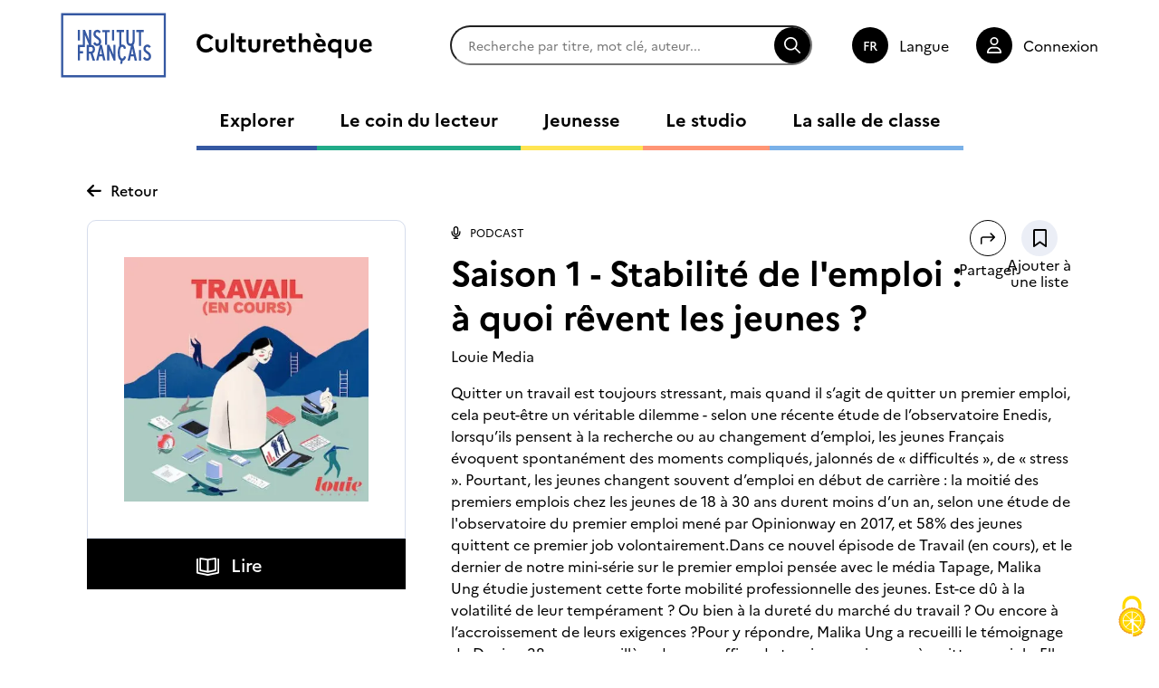

--- FILE ---
content_type: text/html; charset=UTF-8
request_url: https://www.culturetheque.com/fr/saison-1-stabilite-de-lemploi-quoi-revent-les-jeunes
body_size: 213024
content:
<!DOCTYPE html>
<html lang="fr" dir="ltr" prefix="og: https://ogp.me/ns#">
  <head>
    <meta charset="utf-8" />
<noscript><style>form.antibot * :not(.antibot-message) { display: none !important; }</style>
</noscript><meta name="description" content="Quitter un travail est toujours stressant, mais quand il s’agit de quitter un premier emploi, cela peut-être un véritable dilemme - selon une récente étude de l’observatoire Enedis, lorsqu’ils pensent à la recherche ou au changement d’emploi, les jeunes Français évoquent spontanément des moments compliqués, jalonnés de « difficultés », de « stress ». Pourtant, les jeunes changent souvent d’emploi en début de carrière : la moitié des premiers emplois chez les jeunes de 18 à 30 ans durent moins d’un an, selon une étude de l&#039;observatoire du premier emploi mené par Opinionway en 2017, et 58% des jeunes quittent ce premier job volontairement.Dans ce nouvel épisode de Travail (en cours), et le dernier de notre mini-série sur le premier emploi pensée avec le média Tapage, Malika Ung étudie justement cette forte mobilité professionnelle des jeunes. Est-ce dû à la volatilité de leur tempérament ? Ou bien à la dureté du marché du travail ? Ou encore à l’accroissement de leurs exigences ?Pour y répondre, Malika Ung a recueilli le témoignage de Denise, 28 ans, conseillère dans un office de tourisme qui pense à quitter son job. Elle a aussi interrogé Emmanuel Sulzer, chargé de recherche et sociologue au Céreq, spécialiste du rapport des jeunes au travail, et Véronique Bordes, chercheuse et professeure à l’université de Toulouse en sciences de l&#039;éducation, spécialiste des jeunes et de leur socialisation professionnelle. Ils expliquent qu’il y a une certaine mythologie autour de la mobilité professionnelle des jeunes, et que ceux-ci aspirent en réalité avant tout à de la stabilité. Ce sont les conditions du marché de l’emploi qui les poussent à s’adapter.Travail (en cours) est un podcast de Louie Media. Présentatrice : Camille Maestracci. Journaliste : Malika Ung. Louise Hemmerlé est chargée de production. Cet épisode a été monté et réalisé par Cyril Marchan. La musique est de Jean Thévenin et le mix a été fait par Olivier Bodin. Marion Girard est responsable de production, et Maureen Wilson responsable éditoriale. Mélissa Bounoua est à la direction des productions et Charlotte Pudlowski à la direction éditoriale.Pour que les podcasts de Louie soient accessibles à toutes et tous, des retranscriptions écrites des épisodes sont disponibles sur notre site internet. Si celle de l’épisode que vous cherchez n’est pas encore disponible, vous pouvez nous écrire à hello@louiemedia.com See" />
<meta name="abstract" content="Quitter un travail est toujours stressant, mais quand il s’agit de quitter un premier emploi, cela peut-être un véritable dilemme - selon une récente étude de l’observatoire Enedis, lorsqu’ils pensent à la recherche ou au changement d’emploi, les jeunes Français évoquent spontanément des moments compliqués, jalonnés de « difficultés », de « stress ». Pourtant, les jeunes changent souvent d’emploi en début de carrière : la moitié des premiers emplois chez les jeunes de 18 à 30 ans durent moins d’un an, selon une étude de l&#039;observatoire du premier emploi mené par Opinionway en 2017, et 58% des jeunes quittent ce premier job volontairement.Dans ce nouvel épisode de Travail (en cours), et le dernier de notre mini-série sur le premier emploi pensée avec le média Tapage, Malika Ung étudie justement cette forte mobilité professionnelle des jeunes. Est-ce dû à la volatilité de leur tempérament ? Ou bien à la dureté du marché du travail ? Ou encore à l’accroissement de leurs exigences ?Pour y répondre, Malika Ung a recueilli le témoignage de Denise, 28 ans, conseillère dans un office de tourisme qui pense à quitter son job. Elle a aussi interrogé Emmanuel Sulzer, chargé de recherche et sociologue au Céreq, spécialiste du rapport des jeunes au travail, et Véronique Bordes, chercheuse et professeure à l’université de Toulouse en sciences de l&#039;éducation, spécialiste des jeunes et de leur socialisation professionnelle. Ils expliquent qu’il y a une certaine mythologie autour de la mobilité professionnelle des jeunes, et que ceux-ci aspirent en réalité avant tout à de la stabilité. Ce sont les conditions du marché de l’emploi qui les poussent à s’adapter.Travail (en cours) est un podcast de Louie Media. Présentatrice : Camille Maestracci. Journaliste : Malika Ung. Louise Hemmerlé est chargée de production. Cet épisode a été monté et réalisé par Cyril Marchan. La musique est de Jean Thévenin et le mix a été fait par Olivier Bodin. Marion Girard est responsable de production, et Maureen Wilson responsable éditoriale. Mélissa Bounoua est à la direction des productions et Charlotte Pudlowski à la direction éditoriale.Pour que les podcasts de Louie soient accessibles à toutes et tous, des retranscriptions écrites des épisodes sont disponibles sur notre site internet. Si celle de l’épisode que vous cherchez n’est pas encore disponible, vous pouvez nous écrire à hello@louiemedia.com See" />
<link rel="canonical" href="https://www.culturetheque.com/fr/saison-1-stabilite-de-lemploi-quoi-revent-les-jeunes" />
<link rel="image_src" href="51385470722921553911.jpg" />
<meta property="og:site_name" content="Culturethèque de Institut Français" />
<meta property="og:type" content="Notice" />
<meta property="og:url" content="https://www.culturetheque.com/fr/saison-1-stabilite-de-lemploi-quoi-revent-les-jeunes" />
<meta property="og:title" content="Saison 1 - Stabilité de l&#039;emploi : à quoi rêvent les jeunes ?" />
<meta property="og:description" content="Quitter un travail est toujours stressant, mais quand il s’agit de quitter un premier emploi, cela peut-être un véritable dilemme - selon une récente étude de l’observatoire Enedis, lorsqu’ils pensent à la recherche ou au changement d’emploi, les jeunes Français évoquent spontanément des moments compliqués, jalonnés de « difficultés », de « stress ». Pourtant, les jeunes changent souvent d’emploi en début de carrière : la moitié des premiers emplois chez les jeunes de 18 à 30 ans durent moins d’un an, selon une étude de l&#039;observatoire du premier emploi mené par Opinionway en 2017, et 58% des jeunes quittent ce premier job volontairement.Dans ce nouvel épisode de Travail (en cours), et le dernier de notre mini-série sur le premier emploi pensée avec le média Tapage, Malika Ung étudie justement cette forte mobilité professionnelle des jeunes. Est-ce dû à la volatilité de leur tempérament ? Ou bien à la dureté du marché du travail ? Ou encore à l’accroissement de leurs exigences ?Pour y répondre, Malika Ung a recueilli le témoignage de Denise, 28 ans, conseillère dans un office de tourisme qui pense à quitter son job. Elle a aussi interrogé Emmanuel Sulzer, chargé de recherche et sociologue au Céreq, spécialiste du rapport des jeunes au travail, et Véronique Bordes, chercheuse et professeure à l’université de Toulouse en sciences de l&#039;éducation, spécialiste des jeunes et de leur socialisation professionnelle. Ils expliquent qu’il y a une certaine mythologie autour de la mobilité professionnelle des jeunes, et que ceux-ci aspirent en réalité avant tout à de la stabilité. Ce sont les conditions du marché de l’emploi qui les poussent à s’adapter.Travail (en cours) est un podcast de Louie Media. Présentatrice : Camille Maestracci. Journaliste : Malika Ung. Louise Hemmerlé est chargée de production. Cet épisode a été monté et réalisé par Cyril Marchan. La musique est de Jean Thévenin et le mix a été fait par Olivier Bodin. Marion Girard est responsable de production, et Maureen Wilson responsable éditoriale. Mélissa Bounoua est à la direction des productions et Charlotte Pudlowski à la direction éditoriale.Pour que les podcasts de Louie soient accessibles à toutes et tous, des retranscriptions écrites des épisodes sont disponibles sur notre site internet. Si celle de l’épisode que vous cherchez n’est pas encore disponible, vous pouvez nous écrire à hello@louiemedia.com See" />
<meta property="og:image" content="https://www.culturetheque.com/sites/default/files/styles/facebook_meta_image/public/notices/ToutApprendre/130482791/51385470722921553911.jpg?itok=xQwzICb7" />
<meta property="og:image:type" content="image/jpeg" />
<meta property="og:image:width" content="1200" />
<meta property="og:image:height" content="630" />
<meta property="book:author" content="Travail (en Cours)" />
<meta property="book:release_date" content="jeu 25/02/2021 - 01:00" />
<meta property="book:tag" content="Affaires &amp; monde du travail" />
<meta name="Generator" content="Drupal 10 (https://www.drupal.org)" />
<meta name="MobileOptimized" content="width" />
<meta name="HandheldFriendly" content="true" />
<meta name="viewport" content="width=device-width, initial-scale=1.0" />
<link rel="alternate" hreflang="und" href="https://www.culturetheque.com/fr/saison-1-stabilite-de-lemploi-quoi-revent-les-jeunes" />
<script>window.a2a_config=window.a2a_config||{};a2a_config.callbacks=[];a2a_config.overlays=[];a2a_config.templates={};</script>

    <title>Saison 1 - Stabilité de l&#039;emploi : à quoi rêvent les jeunes ? | Culturethèque de Institut Français</title>
          <link rel="icon" type="image/png" href="/sites/default/files/media/image/favicon.png"/>
        <link rel="stylesheet" media="all" href="/sites/default/files/css/css_S9XESifo-8vnarh1AV6dMrKe_Ktp13M7vyu-QoC5J2k.css?delta=0&amp;language=fr&amp;theme=cif&amp;include=eJx1jEEKhDAQBD8Udn6yp72HdjJiwGRCZlbw9wbxIIK3qoYupOSKuhMu-MxdqwfOMxXkekLVJF_1zPLQn8CkBxN0XiJajvi7spa2igu97MF2cyk0jXNwcByNbdSM7nIAByI8Ng" />
<link rel="stylesheet" media="all" href="/modules/custom/tac_services/libraries/tarteaucitron/css/tarteaucitron.min.css?t95lr0" />
<link rel="stylesheet" media="all" href="/sites/default/files/css/css_9-ZKdDmLo4jnX3fk1Bxt9rgP9Ou514ZB9-OHYaA56xE.css?delta=2&amp;language=fr&amp;theme=cif&amp;include=eJx1jEEKhDAQBD8Udn6yp72HdjJiwGRCZlbw9wbxIIK3qoYupOSKuhMu-MxdqwfOMxXkekLVJF_1zPLQn8CkBxN0XiJajvi7spa2igu97MF2cyk0jXNwcByNbdSM7nIAByI8Ng" />
<link rel="stylesheet" media="all" href="/sites/default/files/css/css_MkPRAPFb6osiILWdTwdf-JXNfXhMwE3xLcI1ovTykeU.css?delta=3&amp;language=fr&amp;theme=cif&amp;include=eJx1jEEKhDAQBD8Udn6yp72HdjJiwGRCZlbw9wbxIIK3qoYupOSKuhMu-MxdqwfOMxXkekLVJF_1zPLQn8CkBxN0XiJajvi7spa2igu97MF2cyk0jXNwcByNbdSM7nIAByI8Ng" />
<link rel="stylesheet" media="print" href="/sites/default/files/css/css_3iefGCmupWngpoPMAKx7MIusYoFOyADmAjz_KHDj3h8.css?delta=4&amp;language=fr&amp;theme=cif&amp;include=eJx1jEEKhDAQBD8Udn6yp72HdjJiwGRCZlbw9wbxIIK3qoYupOSKuhMu-MxdqwfOMxXkekLVJF_1zPLQn8CkBxN0XiJajvi7spa2igu97MF2cyk0jXNwcByNbdSM7nIAByI8Ng" />
<link rel="stylesheet" media="all" href="/sites/default/files/css/css_zfoG4SoLPTLPkOIilucH-7znl__EMoU6HofjlUl0Xd0.css?delta=5&amp;language=fr&amp;theme=cif&amp;include=eJx1jEEKhDAQBD8Udn6yp72HdjJiwGRCZlbw9wbxIIK3qoYupOSKuhMu-MxdqwfOMxXkekLVJF_1zPLQn8CkBxN0XiJajvi7spa2igu97MF2cyk0jXNwcByNbdSM7nIAByI8Ng" />

    
  </head>
  <body class="bundle-notice">
        
      <div class="dialog-off-canvas-main-canvas" data-off-canvas-main-canvas>
    

<div id="Page">

  

  <header id="Header" class="Header">
	<div class="Header-desktop">
		<div class="Header-top">
						<div class="Header-logos">
        <a href="https://www.institutfrancais.com/fr" target="_blank"><div class="Header-logo-IF">              
                <img loading="lazy" width="202" height="124" src="/sites/default/files/media/image/CIF_logo.svg" alt="CIF logo" />


    

    </div></a>
        				<a href="/fr"><div class="Header-logo-CT">              
                <img loading="lazy" width="220" height="55" src="/sites/default/files/media/image/culturethe%CC%80que_test1.svg" alt="Logo Culturethèque" />


    

    </div></a>
        			</div>

						<div id="block-cif-search">
  
    
      <form class="cif-search-form" data-drupal-selector="cif-search-form" action="/fr/saison-1-stabilite-de-lemploi-quoi-revent-les-jeunes" method="post" id="cif-search-form" accept-charset="UTF-8">
  <div class="js-form-item form-item form-type-search-api-autocomplete js-form-type-search-api-autocomplete form-item-keywords js-form-item-keywords form-no-label">
      <label for="edit-keywords" class="visually-hidden">Rechercher</label>
        <input data-drupal-selector="edit-keywords" data-search-api-autocomplete-search="search" class="form-autocomplete form-text" data-autocomplete-path="/fr/search_api_autocomplete/search" type="text" id="edit-keywords" name="keywords" value="" size="60" maxlength="128" placeholder="Recherche par titre, mot clé, auteur..." />

        </div>
<input autocomplete="off" data-drupal-selector="form-ttda7fzzxffk5gxoreghjjfweaesl6j1xkfa2gnoe8g" type="hidden" name="form_build_id" value="form-tTdA7FzzXffK5GXOReGhJjFwEAESl6j1XKFA2GNOE8g" />
<input data-drupal-selector="edit-cif-search-form" type="hidden" name="form_id" value="cif_search_form" />
<div data-drupal-selector="edit-actions" class="form-actions js-form-wrapper form-wrapper" id="edit-actions"><input data-drupal-selector="edit-submit" type="submit" id="edit-submit" name="op" value="Rechercher" class="button js-form-submit form-submit" />
</div>

</form>

  </div>


						
						<div class="Header-language-switcher">
				<div class="language-switcher-language-url" id="block-language-switcher" role="navigation">
  
    
        <div class="langSelector">
    <span class="langSelector-label">Langue</span>
    <ul class="links"><li hreflang="fr" data-drupal-link-system-path="&lt;front&gt;"><a href="/fr" class="language-link" hreflang="fr" data-drupal-link-system-path="&lt;front&gt;">fr</a></li><li hreflang="en" data-drupal-link-system-path="&lt;front&gt;"><a href="/en" class="language-link" hreflang="en" data-drupal-link-system-path="&lt;front&gt;">en</a></li><li hreflang="es" data-drupal-link-system-path="&lt;front&gt;"><a href="/es" class="language-link" hreflang="es" data-drupal-link-system-path="&lt;front&gt;">es</a></li></ul>
  </div>
  </div>

			</div>

						<div class="Header-login">
								  <a href="/fr/account/login">Connexion</a>
							</div>
		</div>

				<div class="Header-bottom">
			<nav role="navigation" class="Header-nav">
				<ul class="Header-nav-links"><li><a href="/fr/explorer/explorer" class="Header-nav-link" style="--section-color:#3558A2;" lang="fr">Explorer</a></li><li><a href="/fr/le-coin-du-lecteur" class="Header-nav-link" style="--section-color:#21AB88;" lang="fr">Le coin du lecteur</a></li><li><a href="/fr/jeunesse" class="Header-nav-link" style="--section-color:#FFE552;" lang="fr">Jeunesse</a></li><li><a href="/fr/le-studio" class="Header-nav-link" style="--section-color:#FF9575;" lang="fr">Le studio</a></li><li><a href="/fr/la-salle-de-classe" class="Header-nav-link" style="--section-color:#7AB1E8;" lang="fr">La salle de classe</a></li></ul>
			</nav>
		</div>
	</div>
	<div class="Header-mobile">
		<div class="Header-top">
						<div class="Header-logos">
				<div class="Header-logo-IF">              
                <img loading="lazy" width="202" height="124" src="/sites/default/files/media/image/CIF_logo.svg" alt="CIF logo" />


    

    </div>
				<a href="/fr"><div class="Header-logo-CT">              
                <img loading="lazy" width="220" height="55" src="/sites/default/files/media/image/culturethe%CC%80que_test1.svg" alt="Logo Culturethèque" />


    

    </div></a>
			</div>

				
            <div id="block-cif-search">
  
    
      <form class="cif-search-form" data-drupal-selector="cif-search-form" action="/fr/saison-1-stabilite-de-lemploi-quoi-revent-les-jeunes" method="post" id="cif-search-form" accept-charset="UTF-8">
  <div class="js-form-item form-item form-type-search-api-autocomplete js-form-type-search-api-autocomplete form-item-keywords js-form-item-keywords form-no-label">
      <label for="edit-keywords" class="visually-hidden">Rechercher</label>
        <input data-drupal-selector="edit-keywords" data-search-api-autocomplete-search="search" class="form-autocomplete form-text" data-autocomplete-path="/fr/search_api_autocomplete/search" type="text" id="edit-keywords" name="keywords" value="" size="60" maxlength="128" placeholder="Recherche par titre, mot clé, auteur..." />

        </div>
<input autocomplete="off" data-drupal-selector="form-ttda7fzzxffk5gxoreghjjfweaesl6j1xkfa2gnoe8g" type="hidden" name="form_build_id" value="form-tTdA7FzzXffK5GXOReGhJjFwEAESl6j1XKFA2GNOE8g" />
<input data-drupal-selector="edit-cif-search-form" type="hidden" name="form_id" value="cif_search_form" />
<div data-drupal-selector="edit-actions" class="form-actions js-form-wrapper form-wrapper" id="edit-actions"><input data-drupal-selector="edit-submit" type="submit" id="edit-submit" name="op" value="Rechercher" class="button js-form-submit form-submit" />
</div>

</form>

  </div>


			<button class="btn-burger">Menu</button>

						<div class="Header-bottom">
				<nav role="navigation" class="Header-nav">
					<ul class="Header-nav-links"><li><a href="/fr/explorer/explorer" class="Header-nav-link" style="--section-color:#3558A2;" lang="fr">Explorer</a></li><li><a href="/fr/le-coin-du-lecteur" class="Header-nav-link" style="--section-color:#21AB88;" lang="fr">Le coin du lecteur</a></li><li><a href="/fr/jeunesse" class="Header-nav-link" style="--section-color:#FFE552;" lang="fr">Jeunesse</a></li><li><a href="/fr/le-studio" class="Header-nav-link" style="--section-color:#FF9575;" lang="fr">Le studio</a></li><li><a href="/fr/la-salle-de-classe" class="Header-nav-link" style="--section-color:#7AB1E8;" lang="fr">La salle de classe</a></li></ul>
				</nav>

								
								<div class="Header-language-switcher">
					<div class="language-switcher-language-url" id="block-language-switcher--2" role="navigation">
  
    
        <div class="langSelector">
    <span class="langSelector-label">Langue</span>
    <ul class="links"><li hreflang="fr" data-drupal-link-system-path="&lt;front&gt;"><a href="/fr" class="language-link" hreflang="fr" data-drupal-link-system-path="&lt;front&gt;">fr</a></li><li hreflang="en" data-drupal-link-system-path="&lt;front&gt;"><a href="/en" class="language-link" hreflang="en" data-drupal-link-system-path="&lt;front&gt;">en</a></li><li hreflang="es" data-drupal-link-system-path="&lt;front&gt;"><a href="/es" class="language-link" hreflang="es" data-drupal-link-system-path="&lt;front&gt;">es</a></li></ul>
  </div>
  </div>

				</div>

								<div class="Header-login">
										  <a href="/fr/account/login">Connexion</a>
									</div>

			</div>
		</div>
	</div>

</header>

  <main id="MainWrapper">
    

            <div>
    <div data-drupal-messages-fallback class="hidden"></div>

<article  class="Node NodeNotice site-size-wrapper">

    <span class="back-btn" onClick="history.back();">Retour</span>

  <div class="NodeNotice-wrapper">

        <div class="NodeNotice-coverWrapper">
                    <div class="NodeNotice-cover">              
                  <picture>
                  <source srcset="/sites/default/files/styles/notice_x1/public/notices/ToutApprendre/130482791/51385470722921553911.webp?itok=jaJwJiu9 1x, /sites/default/files/styles/notice_x1/public/notices/ToutApprendre/130482791/51385470722921553911.webp?itok=jaJwJiu9 1.5x, /sites/default/files/styles/notice_x2/public/notices/ToutApprendre/130482791/51385470722921553911.webp?itok=f7oin0fJ 2x" media="all and (min-width: 1025px)" type="image/webp" width="410" height="410"/>
              <source srcset="/sites/default/files/styles/notice_x1/public/notices/ToutApprendre/130482791/51385470722921553911.webp?itok=jaJwJiu9 1x, /sites/default/files/styles/notice_x1/public/notices/ToutApprendre/130482791/51385470722921553911.webp?itok=jaJwJiu9 1.5x, /sites/default/files/styles/notice_x1/public/notices/ToutApprendre/130482791/51385470722921553911.webp?itok=jaJwJiu9 2x" media="all and (min-width: 451px) and (max-width: 1024px)" type="image/webp" width="410" height="410"/>
              <source srcset="/sites/default/files/styles/notice_mobile/public/notices/ToutApprendre/130482791/51385470722921553911.webp?itok=0BviyAeA 1x, /sites/default/files/styles/notice_mobile/public/notices/ToutApprendre/130482791/51385470722921553911.webp?itok=0BviyAeA 1.5x, /sites/default/files/styles/notice_mobile/public/notices/ToutApprendre/130482791/51385470722921553911.webp?itok=0BviyAeA 2x" media="all and (min-width: 0) and (max-width: 450px)" type="image/webp" width="265" height="265"/>
              <source srcset="/sites/default/files/styles/notice_x1/public/notices/ToutApprendre/130482791/51385470722921553911.jpg?itok=jaJwJiu9 1x, /sites/default/files/styles/notice_x1/public/notices/ToutApprendre/130482791/51385470722921553911.jpg?itok=jaJwJiu9 1.5x, /sites/default/files/styles/notice_x2/public/notices/ToutApprendre/130482791/51385470722921553911.jpg?itok=f7oin0fJ 2x" media="all and (min-width: 1025px)" type="image/jpeg" width="410" height="410"/>
              <source srcset="/sites/default/files/styles/notice_x1/public/notices/ToutApprendre/130482791/51385470722921553911.jpg?itok=jaJwJiu9 1x, /sites/default/files/styles/notice_x1/public/notices/ToutApprendre/130482791/51385470722921553911.jpg?itok=jaJwJiu9 1.5x, /sites/default/files/styles/notice_x1/public/notices/ToutApprendre/130482791/51385470722921553911.jpg?itok=jaJwJiu9 2x" media="all and (min-width: 451px) and (max-width: 1024px)" type="image/jpeg" width="410" height="410"/>
              <source srcset="/sites/default/files/styles/notice_mobile/public/notices/ToutApprendre/130482791/51385470722921553911.jpg?itok=0BviyAeA 1x, /sites/default/files/styles/notice_mobile/public/notices/ToutApprendre/130482791/51385470722921553911.jpg?itok=0BviyAeA 1.5x, /sites/default/files/styles/notice_mobile/public/notices/ToutApprendre/130482791/51385470722921553911.jpg?itok=0BviyAeA 2x" media="all and (min-width: 0) and (max-width: 450px)" type="image/jpeg" width="265" height="265"/>
                  <img loading="lazy" width="410" height="410" src="/sites/default/files/styles/notice_x1/public/notices/ToutApprendre/130482791/51385470722921553911.jpg?itok=jaJwJiu9" />

  </picture>


    

    </div>
                          <div class="NodeNotice-readCTA">            <a href="/fr/notice/redirect/11216" target="_blank">Lire</a>
    </div>
          </div>

        <div class="NodeNotice-text">

      <div class="NodeNotice-header-topWrapper">
                <div class="NodeNotice-header-top">
          <div class="NodeNotice-type">            
  <a href="/fr/search?notice_type=16" target="_self"  class="content-type-icon podcast">
  <span>            Podcast
    </span>
</a>

    </div>

                    <h1 class="NodeNotice-title"><span>Saison 1 - Stabilité de l&#039;emploi : à quoi rêvent les jeunes ?</span>
</h1>

                                          <p class="NodeNotice-authors">
              <span>Louie Media</span>
            </p>
                  </div>

                <div class="NodeNotice-cta">
          <a href="/fr/share-notice/11216" class="use-ajax share-notice button-shareNotice" data-dialog-type="modal" data-dialog-options="{&quot;width&quot;:700}">Partager</a>
                    <link rel="stylesheet" media="all" href="/sites/default/files/css/css_bjDCgWhOq82Oo8Cd8iz933CT06kUaAhqQQr8M4xib3k.css?delta=0&amp;language=fr&amp;theme=cif&amp;include=eJwFwQEKABAMBdALYUfSzGglX2uc33tio26EidLgB7fQ3G4EdhK4Uvd7eJVuvDA_lx4Rlg&amp;exclude=[base64]" />
<div class="Favorites">

  
    <a href="/fr/account/login?destination=/fr/saison-1-stabilite-de-lemploi-quoi-revent-les-jeunes" target="_self" class="Favorites-button" id="cas-login-button" aria-label="Ajouter à une liste">BTN</a>
    <span class="sr-only">Ajouter à une liste</span>

  </div>

        </div>
      </div>

              <div class="NodeNotice-description">
                      Quitter un travail est toujours stressant, mais quand il s’agit de quitter un premier emploi, cela peut-être un véritable dilemme - selon une récente étude de l’observatoire Enedis, lorsqu’ils pensent à la recherche ou au changement d’emploi, les jeunes Français évoquent spontanément des moments compliqués, jalonnés de « difficultés », de « stress ». Pourtant, les jeunes changent souvent d’emploi en début de carrière : la moitié des premiers emplois chez les jeunes de 18 à 30 ans durent moins d’un an, selon une étude de l'observatoire du premier emploi mené par Opinionway en 2017, et 58% des jeunes quittent ce premier job volontairement.Dans ce nouvel épisode de Travail (en cours), et le dernier de notre mini-série sur le premier emploi pensée avec le média Tapage, Malika Ung étudie justement cette forte mobilité professionnelle des jeunes. Est-ce dû à la volatilité de leur tempérament ? Ou bien à la dureté du marché du travail ? Ou encore à l’accroissement de leurs exigences ?Pour y répondre, Malika Ung a recueilli le témoignage de Denise, 28 ans, conseillère dans un office de tourisme qui pense à quitter son job. Elle a aussi interrogé Emmanuel Sulzer, chargé de recherche et sociologue au Céreq, spécialiste du rapport des jeunes au travail, et Véronique Bordes, chercheuse et professeure à l’université de Toulouse en sciences de l'éducation, spécialiste des jeunes et de leur socialisation professionnelle. Ils expliquent qu’il y a une certaine mythologie autour de la mobilité professionnelle des jeunes, et que ceux-ci aspirent en réalité avant tout à de la stabilité. Ce sont les conditions du marché de l’emploi qui les poussent à s’adapter.Travail (en cours) est un podcast de Louie Media. Présentatrice : Camille Maestracci. Journaliste : Malika Ung. Louise Hemmerlé est chargée de production. Cet épisode a été monté et réalisé par Cyril Marchan. La musique est de Jean Thévenin et le mix a été fait par Olivier Bodin. Marion Girard est responsable de production, et Maureen Wilson responsable éditoriale. Mélissa Bounoua est à la direction des productions et Charlotte Pudlowski à la direction éditoriale.Pour que les podcasts de Louie soient accessibles à toutes et tous, des retranscriptions écrites des épisodes sont disponibles sur notre site internet. Si celle de l’épisode que vous cherchez n’est pas encore disponible, vous pouvez nous écrire à <a href="mailto:hello@louiemedia.com">hello@louiemedia.com</a> See
    
        </div>
      
            <div class="NodeNotice-header-bottom">
        <div class="NodeNotice-additional-info">
                      <p>Nombre de pages : <span>            11
    </span></p>
                                <p>Date de publication : <span>            <time datetime="2021-02-25T00:00:00Z">25/02/2021</time>

    </span></p>
                                <p>Éditeur : <span>            Louie Média
    </span></p>
                                                </div>

                            <a class="btn-section" href="/fr/search?f%5B0%5D=rubric%3A20" style="--section-color:#FF9575;">Le studio</a>

                                 <a class="btn-thematic" href="/fr/search?f%5B0%5D=thematic%3A1547">            Affaires &amp; monde du travail
    </a>
              </div>
    </div>
  </div>

    
      <div class="NodeNotice-rebound NodeNotice-rebound--thematic">
      <h2 class="NodeNotice-rebound-title">De la même thématique Affaires &amp; monde du travail</h2>
      <div class="NoticeList">

  <button type="button" class="swiper-button-prev" aria-label="Previous notice">
    
    <svg xmlns="http://www.w3.org/2000/svg" viewBox="0 0 448 512"><!--! Font Awesome Pro 6.4.2 by @fontawesome - https://fontawesome.com License - https://fontawesome.com/license (Commercial License) Copyright 2023 Fonticons, Inc.--><path d="M4.7 244.7c-6.2 6.2-6.2 16.4 0 22.6l176 176c6.2 6.2 16.4 6.2 22.6 0s6.2-16.4 0-22.6L54.6 272H432c8.8 0 16-7.2 16-16s-7.2-16-16-16H54.6L203.3 91.3c6.2-6.2 6.2-16.4 0-22.6s-16.4-6.2-22.6 0l-176 176z"/></svg>

    <span class="sr-only">Notice précédente</span>
  </button>

  <div class="swiper NoticeThematic">
    <ul class="NoticeList-items swiper-wrapper">
              <li class="NoticeList-item swiper-slide">

<article  class="Node NodeNoticeTeaser">

    <div class="NodeNoticeTeaser-cover">
    <a aria-label="Go to page : Peut-on être ambitieux·se et s’arrêter de travailler à 18h ?" href="/fr/peut-etre-ambitieuxse-et-sarreter-de-travailler-18h">              
                  <picture>
                  <source srcset="/sites/default/files/styles/notice_teaser_x1/public/media/image/visuel-generique.webp?itok=miPsaLAE 1x, /sites/default/files/styles/notice_teaser_x1/public/media/image/visuel-generique.webp?itok=miPsaLAE 1.5x, /sites/default/files/styles/notice_teaser_x2/public/media/image/visuel-generique.webp?itok=i6iJHzda 2x" media="all and (min-width: 1025px)" type="image/webp" width="200" height="260"/>
              <source srcset="/sites/default/files/styles/notice_teaser_x1/public/media/image/visuel-generique.webp?itok=miPsaLAE 1x, /sites/default/files/styles/notice_teaser_x1/public/media/image/visuel-generique.webp?itok=miPsaLAE 1.5x, /sites/default/files/styles/notice_teaser_x1/public/media/image/visuel-generique.webp?itok=miPsaLAE 2x" media="all and (min-width: 451px) and (max-width: 1024px)" type="image/webp" width="200" height="260"/>
              <source srcset="/sites/default/files/styles/notice_teaser_mobile/public/media/image/visuel-generique.webp?itok=NDsxKo5w 1x, /sites/default/files/styles/notice_teaser_mobile/public/media/image/visuel-generique.webp?itok=NDsxKo5w 1.5x, /sites/default/files/styles/notice_teaser_mobile/public/media/image/visuel-generique.webp?itok=NDsxKo5w 2x" media="all and (min-width: 0) and (max-width: 450px)" type="image/webp" width="200" height="260"/>
              <source srcset="/sites/default/files/styles/notice_teaser_x1/public/media/image/visuel-generique.png?itok=miPsaLAE 1x, /sites/default/files/styles/notice_teaser_x1/public/media/image/visuel-generique.png?itok=miPsaLAE 1.5x, /sites/default/files/styles/notice_teaser_x2/public/media/image/visuel-generique.png?itok=i6iJHzda 2x" media="all and (min-width: 1025px)" type="image/png" width="200" height="260"/>
              <source srcset="/sites/default/files/styles/notice_teaser_x1/public/media/image/visuel-generique.png?itok=miPsaLAE 1x, /sites/default/files/styles/notice_teaser_x1/public/media/image/visuel-generique.png?itok=miPsaLAE 1.5x, /sites/default/files/styles/notice_teaser_x1/public/media/image/visuel-generique.png?itok=miPsaLAE 2x" media="all and (min-width: 451px) and (max-width: 1024px)" type="image/png" width="200" height="260"/>
              <source srcset="/sites/default/files/styles/notice_teaser_mobile/public/media/image/visuel-generique.png?itok=NDsxKo5w 1x, /sites/default/files/styles/notice_teaser_mobile/public/media/image/visuel-generique.png?itok=NDsxKo5w 1.5x, /sites/default/files/styles/notice_teaser_mobile/public/media/image/visuel-generique.png?itok=NDsxKo5w 2x" media="all and (min-width: 0) and (max-width: 450px)" type="image/png" width="200" height="260"/>
                  <img loading="lazy" width="200" height="260" src="/sites/default/files/styles/notice_teaser_x1/public/media/image/visuel-generique.png?itok=miPsaLAE" alt="Visuel générique" />

  </picture>


    

    </a>
        <div class="Favorites">

  
    <a href="/fr/account/login?destination=/fr/peut-etre-ambitieuxse-et-sarreter-de-travailler-18h" target="_self" class="Favorites-button" id="cas-login-button" aria-label="Ajouter à une liste">BTN</a>
    <span class="sr-only">Ajouter à une liste</span>

  </div>

  </div>

    <h3 class="NodeNoticeTeaser-title">
    <a aria-label="Go to page : Peut-on être ambitieux·se et s’arrêter de travailler à 18h ?" href="/fr/peut-etre-ambitieuxse-et-sarreter-de-travailler-18h">Peut-on être ambitieux·se et s’arrêter de travailler à 18h ?</a>
  </h3>

    <p class="NodeNoticeTeaser-type">            
  <a href="/fr/search?notice_type=16" target="_self"  class="content-type-icon podcast">
  <span>            Podcast
    </span>
</a>

    </p>

          <p class="NodeNoticeTeaser-authors">
      <span>Louie Media</span>
    </p>
  
</article>
</li>
              <li class="NoticeList-item swiper-slide">

<article  class="Node NodeNoticeTeaser">

    <div class="NodeNoticeTeaser-cover">
    <a aria-label="Go to page : Comment être en concentration profonde au travail ?" href="/fr/comment-etre-en-concentration-profonde-au-travail">              
                  <picture>
                  <source srcset="/sites/default/files/styles/notice_teaser_x1/public/media/image/visuel-generique.webp?itok=miPsaLAE 1x, /sites/default/files/styles/notice_teaser_x1/public/media/image/visuel-generique.webp?itok=miPsaLAE 1.5x, /sites/default/files/styles/notice_teaser_x2/public/media/image/visuel-generique.webp?itok=i6iJHzda 2x" media="all and (min-width: 1025px)" type="image/webp" width="200" height="260"/>
              <source srcset="/sites/default/files/styles/notice_teaser_x1/public/media/image/visuel-generique.webp?itok=miPsaLAE 1x, /sites/default/files/styles/notice_teaser_x1/public/media/image/visuel-generique.webp?itok=miPsaLAE 1.5x, /sites/default/files/styles/notice_teaser_x1/public/media/image/visuel-generique.webp?itok=miPsaLAE 2x" media="all and (min-width: 451px) and (max-width: 1024px)" type="image/webp" width="200" height="260"/>
              <source srcset="/sites/default/files/styles/notice_teaser_mobile/public/media/image/visuel-generique.webp?itok=NDsxKo5w 1x, /sites/default/files/styles/notice_teaser_mobile/public/media/image/visuel-generique.webp?itok=NDsxKo5w 1.5x, /sites/default/files/styles/notice_teaser_mobile/public/media/image/visuel-generique.webp?itok=NDsxKo5w 2x" media="all and (min-width: 0) and (max-width: 450px)" type="image/webp" width="200" height="260"/>
              <source srcset="/sites/default/files/styles/notice_teaser_x1/public/media/image/visuel-generique.png?itok=miPsaLAE 1x, /sites/default/files/styles/notice_teaser_x1/public/media/image/visuel-generique.png?itok=miPsaLAE 1.5x, /sites/default/files/styles/notice_teaser_x2/public/media/image/visuel-generique.png?itok=i6iJHzda 2x" media="all and (min-width: 1025px)" type="image/png" width="200" height="260"/>
              <source srcset="/sites/default/files/styles/notice_teaser_x1/public/media/image/visuel-generique.png?itok=miPsaLAE 1x, /sites/default/files/styles/notice_teaser_x1/public/media/image/visuel-generique.png?itok=miPsaLAE 1.5x, /sites/default/files/styles/notice_teaser_x1/public/media/image/visuel-generique.png?itok=miPsaLAE 2x" media="all and (min-width: 451px) and (max-width: 1024px)" type="image/png" width="200" height="260"/>
              <source srcset="/sites/default/files/styles/notice_teaser_mobile/public/media/image/visuel-generique.png?itok=NDsxKo5w 1x, /sites/default/files/styles/notice_teaser_mobile/public/media/image/visuel-generique.png?itok=NDsxKo5w 1.5x, /sites/default/files/styles/notice_teaser_mobile/public/media/image/visuel-generique.png?itok=NDsxKo5w 2x" media="all and (min-width: 0) and (max-width: 450px)" type="image/png" width="200" height="260"/>
                  <img loading="lazy" width="200" height="260" src="/sites/default/files/styles/notice_teaser_x1/public/media/image/visuel-generique.png?itok=miPsaLAE" alt="Visuel générique" />

  </picture>


    

    </a>
        <div class="Favorites">

  
    <a href="/fr/account/login?destination=/fr/comment-etre-en-concentration-profonde-au-travail" target="_self" class="Favorites-button" id="cas-login-button" aria-label="Ajouter à une liste">BTN</a>
    <span class="sr-only">Ajouter à une liste</span>

  </div>

  </div>

    <h3 class="NodeNoticeTeaser-title">
    <a aria-label="Go to page : Comment être en concentration profonde au travail ?" href="/fr/comment-etre-en-concentration-profonde-au-travail">Comment être en concentration profonde au travail ?</a>
  </h3>

    <p class="NodeNoticeTeaser-type">            
  <a href="/fr/search?notice_type=16" target="_self"  class="content-type-icon podcast">
  <span>            Podcast
    </span>
</a>

    </p>

          <p class="NodeNoticeTeaser-authors">
      <span>Louie Media</span>
    </p>
  
</article>
</li>
              <li class="NoticeList-item swiper-slide">

<article  class="Node NodeNoticeTeaser">

    <div class="NodeNoticeTeaser-cover">
    <a aria-label="Go to page : Comment rendre sa boîte plus écolo quand on a déjà beaucoup de boulot ?" href="/fr/comment-rendre-sa-boite-plus-ecolo-quand-deja-beaucoup-de-boulot">              
                  <picture>
                  <source srcset="/sites/default/files/styles/notice_teaser_x1/public/media/image/visuel-generique.webp?itok=miPsaLAE 1x, /sites/default/files/styles/notice_teaser_x1/public/media/image/visuel-generique.webp?itok=miPsaLAE 1.5x, /sites/default/files/styles/notice_teaser_x2/public/media/image/visuel-generique.webp?itok=i6iJHzda 2x" media="all and (min-width: 1025px)" type="image/webp" width="200" height="260"/>
              <source srcset="/sites/default/files/styles/notice_teaser_x1/public/media/image/visuel-generique.webp?itok=miPsaLAE 1x, /sites/default/files/styles/notice_teaser_x1/public/media/image/visuel-generique.webp?itok=miPsaLAE 1.5x, /sites/default/files/styles/notice_teaser_x1/public/media/image/visuel-generique.webp?itok=miPsaLAE 2x" media="all and (min-width: 451px) and (max-width: 1024px)" type="image/webp" width="200" height="260"/>
              <source srcset="/sites/default/files/styles/notice_teaser_mobile/public/media/image/visuel-generique.webp?itok=NDsxKo5w 1x, /sites/default/files/styles/notice_teaser_mobile/public/media/image/visuel-generique.webp?itok=NDsxKo5w 1.5x, /sites/default/files/styles/notice_teaser_mobile/public/media/image/visuel-generique.webp?itok=NDsxKo5w 2x" media="all and (min-width: 0) and (max-width: 450px)" type="image/webp" width="200" height="260"/>
              <source srcset="/sites/default/files/styles/notice_teaser_x1/public/media/image/visuel-generique.png?itok=miPsaLAE 1x, /sites/default/files/styles/notice_teaser_x1/public/media/image/visuel-generique.png?itok=miPsaLAE 1.5x, /sites/default/files/styles/notice_teaser_x2/public/media/image/visuel-generique.png?itok=i6iJHzda 2x" media="all and (min-width: 1025px)" type="image/png" width="200" height="260"/>
              <source srcset="/sites/default/files/styles/notice_teaser_x1/public/media/image/visuel-generique.png?itok=miPsaLAE 1x, /sites/default/files/styles/notice_teaser_x1/public/media/image/visuel-generique.png?itok=miPsaLAE 1.5x, /sites/default/files/styles/notice_teaser_x1/public/media/image/visuel-generique.png?itok=miPsaLAE 2x" media="all and (min-width: 451px) and (max-width: 1024px)" type="image/png" width="200" height="260"/>
              <source srcset="/sites/default/files/styles/notice_teaser_mobile/public/media/image/visuel-generique.png?itok=NDsxKo5w 1x, /sites/default/files/styles/notice_teaser_mobile/public/media/image/visuel-generique.png?itok=NDsxKo5w 1.5x, /sites/default/files/styles/notice_teaser_mobile/public/media/image/visuel-generique.png?itok=NDsxKo5w 2x" media="all and (min-width: 0) and (max-width: 450px)" type="image/png" width="200" height="260"/>
                  <img loading="lazy" width="200" height="260" src="/sites/default/files/styles/notice_teaser_x1/public/media/image/visuel-generique.png?itok=miPsaLAE" alt="Visuel générique" />

  </picture>


    

    </a>
        <div class="Favorites">

  
    <a href="/fr/account/login?destination=/fr/comment-rendre-sa-boite-plus-ecolo-quand-deja-beaucoup-de-boulot" target="_self" class="Favorites-button" id="cas-login-button" aria-label="Ajouter à une liste">BTN</a>
    <span class="sr-only">Ajouter à une liste</span>

  </div>

  </div>

    <h3 class="NodeNoticeTeaser-title">
    <a aria-label="Go to page : Comment rendre sa boîte plus écolo quand on a déjà beaucoup de boulot ?" href="/fr/comment-rendre-sa-boite-plus-ecolo-quand-deja-beaucoup-de-boulot">Comment rendre sa boîte plus écolo quand on a déjà beaucoup de boulot…</a>
  </h3>

    <p class="NodeNoticeTeaser-type">            
  <a href="/fr/search?notice_type=16" target="_self"  class="content-type-icon podcast">
  <span>            Podcast
    </span>
</a>

    </p>

          <p class="NodeNoticeTeaser-authors">
      <span>Louie Media</span>
    </p>
  
</article>
</li>
              <li class="NoticeList-item swiper-slide">

<article  class="Node NodeNoticeTeaser">

    <div class="NodeNoticeTeaser-cover">
    <a aria-label="Go to page : Après avoir versé un acompte, l&#039;artisan dépose le bilan. Que puis-je faire ?" href="/fr/apres-avoir-verse-un-acompte-lartisan-depose-le-bilan-que-puis-je-faire">              
                  <picture>
                  <source srcset="/sites/default/files/styles/notice_teaser_x1/public/notices/ToutApprendre/130454787/11111111111100454787.webp?itok=mUTYQRoQ 1x, /sites/default/files/styles/notice_teaser_x1/public/notices/ToutApprendre/130454787/11111111111100454787.webp?itok=mUTYQRoQ 1.5x, /sites/default/files/styles/notice_teaser_x2/public/notices/ToutApprendre/130454787/11111111111100454787.webp?itok=UnckJ-Vj 2x" media="all and (min-width: 1025px)" type="image/webp" width="200" height="177"/>
              <source srcset="/sites/default/files/styles/notice_teaser_x1/public/notices/ToutApprendre/130454787/11111111111100454787.webp?itok=mUTYQRoQ 1x, /sites/default/files/styles/notice_teaser_x1/public/notices/ToutApprendre/130454787/11111111111100454787.webp?itok=mUTYQRoQ 1.5x, /sites/default/files/styles/notice_teaser_x1/public/notices/ToutApprendre/130454787/11111111111100454787.webp?itok=mUTYQRoQ 2x" media="all and (min-width: 451px) and (max-width: 1024px)" type="image/webp" width="200" height="177"/>
              <source srcset="/sites/default/files/styles/notice_teaser_mobile/public/notices/ToutApprendre/130454787/11111111111100454787.webp?itok=qKImQ6nD 1x, /sites/default/files/styles/notice_teaser_mobile/public/notices/ToutApprendre/130454787/11111111111100454787.webp?itok=qKImQ6nD 1.5x, /sites/default/files/styles/notice_teaser_mobile/public/notices/ToutApprendre/130454787/11111111111100454787.webp?itok=qKImQ6nD 2x" media="all and (min-width: 0) and (max-width: 450px)" type="image/webp" width="443" height="391"/>
              <source srcset="/sites/default/files/styles/notice_teaser_x1/public/notices/ToutApprendre/130454787/11111111111100454787.jpg?itok=mUTYQRoQ 1x, /sites/default/files/styles/notice_teaser_x1/public/notices/ToutApprendre/130454787/11111111111100454787.jpg?itok=mUTYQRoQ 1.5x, /sites/default/files/styles/notice_teaser_x2/public/notices/ToutApprendre/130454787/11111111111100454787.jpg?itok=UnckJ-Vj 2x" media="all and (min-width: 1025px)" type="image/jpeg" width="200" height="177"/>
              <source srcset="/sites/default/files/styles/notice_teaser_x1/public/notices/ToutApprendre/130454787/11111111111100454787.jpg?itok=mUTYQRoQ 1x, /sites/default/files/styles/notice_teaser_x1/public/notices/ToutApprendre/130454787/11111111111100454787.jpg?itok=mUTYQRoQ 1.5x, /sites/default/files/styles/notice_teaser_x1/public/notices/ToutApprendre/130454787/11111111111100454787.jpg?itok=mUTYQRoQ 2x" media="all and (min-width: 451px) and (max-width: 1024px)" type="image/jpeg" width="200" height="177"/>
              <source srcset="/sites/default/files/styles/notice_teaser_mobile/public/notices/ToutApprendre/130454787/11111111111100454787.jpg?itok=qKImQ6nD 1x, /sites/default/files/styles/notice_teaser_mobile/public/notices/ToutApprendre/130454787/11111111111100454787.jpg?itok=qKImQ6nD 1.5x, /sites/default/files/styles/notice_teaser_mobile/public/notices/ToutApprendre/130454787/11111111111100454787.jpg?itok=qKImQ6nD 2x" media="all and (min-width: 0) and (max-width: 450px)" type="image/jpeg" width="443" height="391"/>
                  <img loading="lazy" width="200" height="177" src="/sites/default/files/styles/notice_teaser_x1/public/notices/ToutApprendre/130454787/11111111111100454787.jpg?itok=mUTYQRoQ" />

  </picture>


    

    </a>
        <div class="Favorites">

  
    <a href="/fr/account/login?destination=/fr/apres-avoir-verse-un-acompte-lartisan-depose-le-bilan-que-puis-je-faire" target="_self" class="Favorites-button" id="cas-login-button" aria-label="Ajouter à une liste">BTN</a>
    <span class="sr-only">Ajouter à une liste</span>

  </div>

  </div>

    <h3 class="NodeNoticeTeaser-title">
    <a aria-label="Go to page : Après avoir versé un acompte, l&#039;artisan dépose le bilan. Que puis-je faire ?" href="/fr/apres-avoir-verse-un-acompte-lartisan-depose-le-bilan-que-puis-je-faire">Après avoir versé un acompte, l&#039;artisan dépose le bilan. Que puis-je…</a>
  </h3>

    <p class="NodeNoticeTeaser-type">            
  <a href="/fr/search?notice_type=16" target="_self"  class="content-type-icon podcast">
  <span>            Podcast
    </span>
</a>

    </p>

          <p class="NodeNoticeTeaser-authors">
      <span>L&#039;ACE - JA, Moustic Studio</span>
    </p>
  
</article>
</li>
              <li class="NoticeList-item swiper-slide">

<article  class="Node NodeNoticeTeaser">

    <div class="NodeNoticeTeaser-cover">
    <a aria-label="Go to page : C&#039;est légal ! Mon indemnité de départ me fait-elle perdre mon droit au chômage ?" href="/fr/cest-legal-mon-indemnite-de-depart-me-fait-elle-perdre-mon-droit-au-chomage">              
                  <picture>
                  <source srcset="/sites/default/files/styles/notice_teaser_x1/public/notices/ToutApprendre/130454822/34251992552060213659.webp?itok=2rF8YlI8 1x, /sites/default/files/styles/notice_teaser_x1/public/notices/ToutApprendre/130454822/34251992552060213659.webp?itok=2rF8YlI8 1.5x, /sites/default/files/styles/notice_teaser_x2/public/notices/ToutApprendre/130454822/34251992552060213659.webp?itok=Q0B0Fg-N 2x" media="all and (min-width: 1025px)" type="image/webp" width="200" height="177"/>
              <source srcset="/sites/default/files/styles/notice_teaser_x1/public/notices/ToutApprendre/130454822/34251992552060213659.webp?itok=2rF8YlI8 1x, /sites/default/files/styles/notice_teaser_x1/public/notices/ToutApprendre/130454822/34251992552060213659.webp?itok=2rF8YlI8 1.5x, /sites/default/files/styles/notice_teaser_x1/public/notices/ToutApprendre/130454822/34251992552060213659.webp?itok=2rF8YlI8 2x" media="all and (min-width: 451px) and (max-width: 1024px)" type="image/webp" width="200" height="177"/>
              <source srcset="/sites/default/files/styles/notice_teaser_mobile/public/notices/ToutApprendre/130454822/34251992552060213659.webp?itok=fogK-8r- 1x, /sites/default/files/styles/notice_teaser_mobile/public/notices/ToutApprendre/130454822/34251992552060213659.webp?itok=fogK-8r- 1.5x, /sites/default/files/styles/notice_teaser_mobile/public/notices/ToutApprendre/130454822/34251992552060213659.webp?itok=fogK-8r- 2x" media="all and (min-width: 0) and (max-width: 450px)" type="image/webp" width="443" height="391"/>
              <source srcset="/sites/default/files/styles/notice_teaser_x1/public/notices/ToutApprendre/130454822/34251992552060213659.jpg?itok=2rF8YlI8 1x, /sites/default/files/styles/notice_teaser_x1/public/notices/ToutApprendre/130454822/34251992552060213659.jpg?itok=2rF8YlI8 1.5x, /sites/default/files/styles/notice_teaser_x2/public/notices/ToutApprendre/130454822/34251992552060213659.jpg?itok=Q0B0Fg-N 2x" media="all and (min-width: 1025px)" type="image/jpeg" width="200" height="177"/>
              <source srcset="/sites/default/files/styles/notice_teaser_x1/public/notices/ToutApprendre/130454822/34251992552060213659.jpg?itok=2rF8YlI8 1x, /sites/default/files/styles/notice_teaser_x1/public/notices/ToutApprendre/130454822/34251992552060213659.jpg?itok=2rF8YlI8 1.5x, /sites/default/files/styles/notice_teaser_x1/public/notices/ToutApprendre/130454822/34251992552060213659.jpg?itok=2rF8YlI8 2x" media="all and (min-width: 451px) and (max-width: 1024px)" type="image/jpeg" width="200" height="177"/>
              <source srcset="/sites/default/files/styles/notice_teaser_mobile/public/notices/ToutApprendre/130454822/34251992552060213659.jpg?itok=fogK-8r- 1x, /sites/default/files/styles/notice_teaser_mobile/public/notices/ToutApprendre/130454822/34251992552060213659.jpg?itok=fogK-8r- 1.5x, /sites/default/files/styles/notice_teaser_mobile/public/notices/ToutApprendre/130454822/34251992552060213659.jpg?itok=fogK-8r- 2x" media="all and (min-width: 0) and (max-width: 450px)" type="image/jpeg" width="443" height="391"/>
                  <img loading="lazy" width="200" height="177" src="/sites/default/files/styles/notice_teaser_x1/public/notices/ToutApprendre/130454822/34251992552060213659.jpg?itok=2rF8YlI8" />

  </picture>


    

    </a>
        <div class="Favorites">

  
    <a href="/fr/account/login?destination=/fr/cest-legal-mon-indemnite-de-depart-me-fait-elle-perdre-mon-droit-au-chomage" target="_self" class="Favorites-button" id="cas-login-button" aria-label="Ajouter à une liste">BTN</a>
    <span class="sr-only">Ajouter à une liste</span>

  </div>

  </div>

    <h3 class="NodeNoticeTeaser-title">
    <a aria-label="Go to page : C&#039;est légal ! Mon indemnité de départ me fait-elle perdre mon droit au chômage ?" href="/fr/cest-legal-mon-indemnite-de-depart-me-fait-elle-perdre-mon-droit-au-chomage">C&#039;est légal ! Mon indemnité de départ me fait-elle perdre mon droit…</a>
  </h3>

    <p class="NodeNoticeTeaser-type">            
  <a href="/fr/search?notice_type=16" target="_self"  class="content-type-icon podcast">
  <span>            Podcast
    </span>
</a>

    </p>

          <p class="NodeNoticeTeaser-authors">
      <span>L&#039;ACE - JA, Moustic Studio</span>
    </p>
  
</article>
</li>
              <li class="NoticeList-item swiper-slide">

<article  class="Node NodeNoticeTeaser">

    <div class="NodeNoticeTeaser-cover">
    <a aria-label="Go to page : Aux origines du burn-out - Partie 3" href="/fr/aux-origines-du-burn-out-partie-3">              
                  <picture>
                  <source srcset="/sites/default/files/styles/notice_teaser_x1/public/notices/ToutApprendre/130454859/11111111111100454859.webp?itok=O6d0kvhP 1x, /sites/default/files/styles/notice_teaser_x1/public/notices/ToutApprendre/130454859/11111111111100454859.webp?itok=O6d0kvhP 1.5x, /sites/default/files/styles/notice_teaser_x2/public/notices/ToutApprendre/130454859/11111111111100454859.webp?itok=a4ycZ_ap 2x" media="all and (min-width: 1025px)" type="image/webp" width="200" height="177"/>
              <source srcset="/sites/default/files/styles/notice_teaser_x1/public/notices/ToutApprendre/130454859/11111111111100454859.webp?itok=O6d0kvhP 1x, /sites/default/files/styles/notice_teaser_x1/public/notices/ToutApprendre/130454859/11111111111100454859.webp?itok=O6d0kvhP 1.5x, /sites/default/files/styles/notice_teaser_x1/public/notices/ToutApprendre/130454859/11111111111100454859.webp?itok=O6d0kvhP 2x" media="all and (min-width: 451px) and (max-width: 1024px)" type="image/webp" width="200" height="177"/>
              <source srcset="/sites/default/files/styles/notice_teaser_mobile/public/notices/ToutApprendre/130454859/11111111111100454859.webp?itok=PmVe2tPn 1x, /sites/default/files/styles/notice_teaser_mobile/public/notices/ToutApprendre/130454859/11111111111100454859.webp?itok=PmVe2tPn 1.5x, /sites/default/files/styles/notice_teaser_mobile/public/notices/ToutApprendre/130454859/11111111111100454859.webp?itok=PmVe2tPn 2x" media="all and (min-width: 0) and (max-width: 450px)" type="image/webp" width="443" height="391"/>
              <source srcset="/sites/default/files/styles/notice_teaser_x1/public/notices/ToutApprendre/130454859/11111111111100454859.jpg?itok=O6d0kvhP 1x, /sites/default/files/styles/notice_teaser_x1/public/notices/ToutApprendre/130454859/11111111111100454859.jpg?itok=O6d0kvhP 1.5x, /sites/default/files/styles/notice_teaser_x2/public/notices/ToutApprendre/130454859/11111111111100454859.jpg?itok=a4ycZ_ap 2x" media="all and (min-width: 1025px)" type="image/jpeg" width="200" height="177"/>
              <source srcset="/sites/default/files/styles/notice_teaser_x1/public/notices/ToutApprendre/130454859/11111111111100454859.jpg?itok=O6d0kvhP 1x, /sites/default/files/styles/notice_teaser_x1/public/notices/ToutApprendre/130454859/11111111111100454859.jpg?itok=O6d0kvhP 1.5x, /sites/default/files/styles/notice_teaser_x1/public/notices/ToutApprendre/130454859/11111111111100454859.jpg?itok=O6d0kvhP 2x" media="all and (min-width: 451px) and (max-width: 1024px)" type="image/jpeg" width="200" height="177"/>
              <source srcset="/sites/default/files/styles/notice_teaser_mobile/public/notices/ToutApprendre/130454859/11111111111100454859.jpg?itok=PmVe2tPn 1x, /sites/default/files/styles/notice_teaser_mobile/public/notices/ToutApprendre/130454859/11111111111100454859.jpg?itok=PmVe2tPn 1.5x, /sites/default/files/styles/notice_teaser_mobile/public/notices/ToutApprendre/130454859/11111111111100454859.jpg?itok=PmVe2tPn 2x" media="all and (min-width: 0) and (max-width: 450px)" type="image/jpeg" width="443" height="391"/>
                  <img loading="lazy" width="200" height="177" src="/sites/default/files/styles/notice_teaser_x1/public/notices/ToutApprendre/130454859/11111111111100454859.jpg?itok=O6d0kvhP" />

  </picture>


    

    </a>
        <div class="Favorites">

  
    <a href="/fr/account/login?destination=/fr/aux-origines-du-burn-out-partie-3" target="_self" class="Favorites-button" id="cas-login-button" aria-label="Ajouter à une liste">BTN</a>
    <span class="sr-only">Ajouter à une liste</span>

  </div>

  </div>

    <h3 class="NodeNoticeTeaser-title">
    <a aria-label="Go to page : Aux origines du burn-out - Partie 3" href="/fr/aux-origines-du-burn-out-partie-3">Aux origines du burn-out - Partie 3</a>
  </h3>

    <p class="NodeNoticeTeaser-type">            
  <a href="/fr/search?notice_type=16" target="_self"  class="content-type-icon podcast">
  <span>            Podcast
    </span>
</a>

    </p>

          <p class="NodeNoticeTeaser-authors">
      <span>Moustic Studio</span>
    </p>
  
</article>
</li>
              <li class="NoticeList-item swiper-slide">

<article  class="Node NodeNoticeTeaser">

    <div class="NodeNoticeTeaser-cover">
    <a aria-label="Go to page : Saison 1 - Négociation salariale : pourquoi les femmes sont-elles désavantagées ?" href="/fr/saison-1-negociation-salariale-pourquoi-les-femmes-sont-elles-desavantagees">              
                  <picture>
                  <source srcset="/sites/default/files/styles/notice_teaser_x1/public/notices/ToutApprendre/130457460/59004470146368237290.webp?itok=bcnZHtqT 1x, /sites/default/files/styles/notice_teaser_x1/public/notices/ToutApprendre/130457460/59004470146368237290.webp?itok=bcnZHtqT 1.5x, /sites/default/files/styles/notice_teaser_x2/public/notices/ToutApprendre/130457460/59004470146368237290.webp?itok=DuizlDoO 2x" media="all and (min-width: 1025px)" type="image/webp" width="200" height="200"/>
              <source srcset="/sites/default/files/styles/notice_teaser_x1/public/notices/ToutApprendre/130457460/59004470146368237290.webp?itok=bcnZHtqT 1x, /sites/default/files/styles/notice_teaser_x1/public/notices/ToutApprendre/130457460/59004470146368237290.webp?itok=bcnZHtqT 1.5x, /sites/default/files/styles/notice_teaser_x1/public/notices/ToutApprendre/130457460/59004470146368237290.webp?itok=bcnZHtqT 2x" media="all and (min-width: 451px) and (max-width: 1024px)" type="image/webp" width="200" height="200"/>
              <source srcset="/sites/default/files/styles/notice_teaser_mobile/public/notices/ToutApprendre/130457460/59004470146368237290.webp?itok=FDko0dM2 1x, /sites/default/files/styles/notice_teaser_mobile/public/notices/ToutApprendre/130457460/59004470146368237290.webp?itok=FDko0dM2 1.5x, /sites/default/files/styles/notice_teaser_mobile/public/notices/ToutApprendre/130457460/59004470146368237290.webp?itok=FDko0dM2 2x" media="all and (min-width: 0) and (max-width: 450px)" type="image/webp" width="443" height="443"/>
              <source srcset="/sites/default/files/styles/notice_teaser_x1/public/notices/ToutApprendre/130457460/59004470146368237290.jpg?itok=bcnZHtqT 1x, /sites/default/files/styles/notice_teaser_x1/public/notices/ToutApprendre/130457460/59004470146368237290.jpg?itok=bcnZHtqT 1.5x, /sites/default/files/styles/notice_teaser_x2/public/notices/ToutApprendre/130457460/59004470146368237290.jpg?itok=DuizlDoO 2x" media="all and (min-width: 1025px)" type="image/jpeg" width="200" height="200"/>
              <source srcset="/sites/default/files/styles/notice_teaser_x1/public/notices/ToutApprendre/130457460/59004470146368237290.jpg?itok=bcnZHtqT 1x, /sites/default/files/styles/notice_teaser_x1/public/notices/ToutApprendre/130457460/59004470146368237290.jpg?itok=bcnZHtqT 1.5x, /sites/default/files/styles/notice_teaser_x1/public/notices/ToutApprendre/130457460/59004470146368237290.jpg?itok=bcnZHtqT 2x" media="all and (min-width: 451px) and (max-width: 1024px)" type="image/jpeg" width="200" height="200"/>
              <source srcset="/sites/default/files/styles/notice_teaser_mobile/public/notices/ToutApprendre/130457460/59004470146368237290.jpg?itok=FDko0dM2 1x, /sites/default/files/styles/notice_teaser_mobile/public/notices/ToutApprendre/130457460/59004470146368237290.jpg?itok=FDko0dM2 1.5x, /sites/default/files/styles/notice_teaser_mobile/public/notices/ToutApprendre/130457460/59004470146368237290.jpg?itok=FDko0dM2 2x" media="all and (min-width: 0) and (max-width: 450px)" type="image/jpeg" width="443" height="443"/>
                  <img loading="lazy" width="200" height="200" src="/sites/default/files/styles/notice_teaser_x1/public/notices/ToutApprendre/130457460/59004470146368237290.jpg?itok=bcnZHtqT" />

  </picture>


    

    </a>
        <div class="Favorites">

  
    <a href="/fr/account/login?destination=/fr/saison-1-negociation-salariale-pourquoi-les-femmes-sont-elles-desavantagees" target="_self" class="Favorites-button" id="cas-login-button" aria-label="Ajouter à une liste">BTN</a>
    <span class="sr-only">Ajouter à une liste</span>

  </div>

  </div>

    <h3 class="NodeNoticeTeaser-title">
    <a aria-label="Go to page : Saison 1 - Négociation salariale : pourquoi les femmes sont-elles désavantagées ?" href="/fr/saison-1-negociation-salariale-pourquoi-les-femmes-sont-elles-desavantagees">Saison 1 - Négociation salariale : pourquoi les femmes sont-elles…</a>
  </h3>

    <p class="NodeNoticeTeaser-type">            
  <a href="/fr/search?notice_type=16" target="_self"  class="content-type-icon podcast">
  <span>            Podcast
    </span>
</a>

    </p>

          <p class="NodeNoticeTeaser-authors">
      <span>Louie Media</span>
    </p>
  
</article>
</li>
              <li class="NoticeList-item swiper-slide">

<article  class="Node NodeNoticeTeaser">

    <div class="NodeNoticeTeaser-cover">
    <a aria-label="Go to page : Saison 1 - Pourquoi court-on tou·te·s après une promotion ?" href="/fr/saison-1-pourquoi-court-toutes-apres-une-promotion">              
                  <picture>
                  <source srcset="/sites/default/files/styles/notice_teaser_x1/public/notices/ToutApprendre/130476336/08483684319251108019.webp?itok=TOf6W7BP 1x, /sites/default/files/styles/notice_teaser_x1/public/notices/ToutApprendre/130476336/08483684319251108019.webp?itok=TOf6W7BP 1.5x, /sites/default/files/styles/notice_teaser_x2/public/notices/ToutApprendre/130476336/08483684319251108019.webp?itok=K2ZVROJm 2x" media="all and (min-width: 1025px)" type="image/webp" width="200" height="200"/>
              <source srcset="/sites/default/files/styles/notice_teaser_x1/public/notices/ToutApprendre/130476336/08483684319251108019.webp?itok=TOf6W7BP 1x, /sites/default/files/styles/notice_teaser_x1/public/notices/ToutApprendre/130476336/08483684319251108019.webp?itok=TOf6W7BP 1.5x, /sites/default/files/styles/notice_teaser_x1/public/notices/ToutApprendre/130476336/08483684319251108019.webp?itok=TOf6W7BP 2x" media="all and (min-width: 451px) and (max-width: 1024px)" type="image/webp" width="200" height="200"/>
              <source srcset="/sites/default/files/styles/notice_teaser_mobile/public/notices/ToutApprendre/130476336/08483684319251108019.webp?itok=mcXivFnp 1x, /sites/default/files/styles/notice_teaser_mobile/public/notices/ToutApprendre/130476336/08483684319251108019.webp?itok=mcXivFnp 1.5x, /sites/default/files/styles/notice_teaser_mobile/public/notices/ToutApprendre/130476336/08483684319251108019.webp?itok=mcXivFnp 2x" media="all and (min-width: 0) and (max-width: 450px)" type="image/webp" width="443" height="443"/>
              <source srcset="/sites/default/files/styles/notice_teaser_x1/public/notices/ToutApprendre/130476336/08483684319251108019.jpg?itok=TOf6W7BP 1x, /sites/default/files/styles/notice_teaser_x1/public/notices/ToutApprendre/130476336/08483684319251108019.jpg?itok=TOf6W7BP 1.5x, /sites/default/files/styles/notice_teaser_x2/public/notices/ToutApprendre/130476336/08483684319251108019.jpg?itok=K2ZVROJm 2x" media="all and (min-width: 1025px)" type="image/jpeg" width="200" height="200"/>
              <source srcset="/sites/default/files/styles/notice_teaser_x1/public/notices/ToutApprendre/130476336/08483684319251108019.jpg?itok=TOf6W7BP 1x, /sites/default/files/styles/notice_teaser_x1/public/notices/ToutApprendre/130476336/08483684319251108019.jpg?itok=TOf6W7BP 1.5x, /sites/default/files/styles/notice_teaser_x1/public/notices/ToutApprendre/130476336/08483684319251108019.jpg?itok=TOf6W7BP 2x" media="all and (min-width: 451px) and (max-width: 1024px)" type="image/jpeg" width="200" height="200"/>
              <source srcset="/sites/default/files/styles/notice_teaser_mobile/public/notices/ToutApprendre/130476336/08483684319251108019.jpg?itok=mcXivFnp 1x, /sites/default/files/styles/notice_teaser_mobile/public/notices/ToutApprendre/130476336/08483684319251108019.jpg?itok=mcXivFnp 1.5x, /sites/default/files/styles/notice_teaser_mobile/public/notices/ToutApprendre/130476336/08483684319251108019.jpg?itok=mcXivFnp 2x" media="all and (min-width: 0) and (max-width: 450px)" type="image/jpeg" width="443" height="443"/>
                  <img loading="lazy" width="200" height="200" src="/sites/default/files/styles/notice_teaser_x1/public/notices/ToutApprendre/130476336/08483684319251108019.jpg?itok=TOf6W7BP" />

  </picture>


    

    </a>
        <div class="Favorites">

  
    <a href="/fr/account/login?destination=/fr/saison-1-pourquoi-court-toutes-apres-une-promotion" target="_self" class="Favorites-button" id="cas-login-button" aria-label="Ajouter à une liste">BTN</a>
    <span class="sr-only">Ajouter à une liste</span>

  </div>

  </div>

    <h3 class="NodeNoticeTeaser-title">
    <a aria-label="Go to page : Saison 1 - Pourquoi court-on tou·te·s après une promotion ?" href="/fr/saison-1-pourquoi-court-toutes-apres-une-promotion">Saison 1 - Pourquoi court-on tou·te·s après une promotion ?</a>
  </h3>

    <p class="NodeNoticeTeaser-type">            
  <a href="/fr/search?notice_type=16" target="_self"  class="content-type-icon podcast">
  <span>            Podcast
    </span>
</a>

    </p>

          <p class="NodeNoticeTeaser-authors">
      <span>Louie Media</span>
    </p>
  
</article>
</li>
              <li class="NoticeList-item swiper-slide">

<article  class="Node NodeNoticeTeaser">

    <div class="NodeNoticeTeaser-cover">
    <a aria-label="Go to page : Saison 1 - Là où le chômage n&#039;existe plus" href="/fr/saison-1-la-ou-le-chomage-nexiste-plus">              
                  <picture>
                  <source srcset="/sites/default/files/styles/notice_teaser_x1/public/notices/ToutApprendre/130498011/79180402057408510878.webp?itok=OeC4rDOv 1x, /sites/default/files/styles/notice_teaser_x1/public/notices/ToutApprendre/130498011/79180402057408510878.webp?itok=OeC4rDOv 1.5x, /sites/default/files/styles/notice_teaser_x2/public/notices/ToutApprendre/130498011/79180402057408510878.webp?itok=tFnafi0a 2x" media="all and (min-width: 1025px)" type="image/webp" width="200" height="200"/>
              <source srcset="/sites/default/files/styles/notice_teaser_x1/public/notices/ToutApprendre/130498011/79180402057408510878.webp?itok=OeC4rDOv 1x, /sites/default/files/styles/notice_teaser_x1/public/notices/ToutApprendre/130498011/79180402057408510878.webp?itok=OeC4rDOv 1.5x, /sites/default/files/styles/notice_teaser_x1/public/notices/ToutApprendre/130498011/79180402057408510878.webp?itok=OeC4rDOv 2x" media="all and (min-width: 451px) and (max-width: 1024px)" type="image/webp" width="200" height="200"/>
              <source srcset="/sites/default/files/styles/notice_teaser_mobile/public/notices/ToutApprendre/130498011/79180402057408510878.webp?itok=Xw6jVDzB 1x, /sites/default/files/styles/notice_teaser_mobile/public/notices/ToutApprendre/130498011/79180402057408510878.webp?itok=Xw6jVDzB 1.5x, /sites/default/files/styles/notice_teaser_mobile/public/notices/ToutApprendre/130498011/79180402057408510878.webp?itok=Xw6jVDzB 2x" media="all and (min-width: 0) and (max-width: 450px)" type="image/webp" width="443" height="443"/>
              <source srcset="/sites/default/files/styles/notice_teaser_x1/public/notices/ToutApprendre/130498011/79180402057408510878.jpg?itok=OeC4rDOv 1x, /sites/default/files/styles/notice_teaser_x1/public/notices/ToutApprendre/130498011/79180402057408510878.jpg?itok=OeC4rDOv 1.5x, /sites/default/files/styles/notice_teaser_x2/public/notices/ToutApprendre/130498011/79180402057408510878.jpg?itok=tFnafi0a 2x" media="all and (min-width: 1025px)" type="image/jpeg" width="200" height="200"/>
              <source srcset="/sites/default/files/styles/notice_teaser_x1/public/notices/ToutApprendre/130498011/79180402057408510878.jpg?itok=OeC4rDOv 1x, /sites/default/files/styles/notice_teaser_x1/public/notices/ToutApprendre/130498011/79180402057408510878.jpg?itok=OeC4rDOv 1.5x, /sites/default/files/styles/notice_teaser_x1/public/notices/ToutApprendre/130498011/79180402057408510878.jpg?itok=OeC4rDOv 2x" media="all and (min-width: 451px) and (max-width: 1024px)" type="image/jpeg" width="200" height="200"/>
              <source srcset="/sites/default/files/styles/notice_teaser_mobile/public/notices/ToutApprendre/130498011/79180402057408510878.jpg?itok=Xw6jVDzB 1x, /sites/default/files/styles/notice_teaser_mobile/public/notices/ToutApprendre/130498011/79180402057408510878.jpg?itok=Xw6jVDzB 1.5x, /sites/default/files/styles/notice_teaser_mobile/public/notices/ToutApprendre/130498011/79180402057408510878.jpg?itok=Xw6jVDzB 2x" media="all and (min-width: 0) and (max-width: 450px)" type="image/jpeg" width="443" height="443"/>
                  <img loading="lazy" width="200" height="200" src="/sites/default/files/styles/notice_teaser_x1/public/notices/ToutApprendre/130498011/79180402057408510878.jpg?itok=OeC4rDOv" />

  </picture>


    

    </a>
        <div class="Favorites">

  
    <a href="/fr/account/login?destination=/fr/saison-1-la-ou-le-chomage-nexiste-plus" target="_self" class="Favorites-button" id="cas-login-button" aria-label="Ajouter à une liste">BTN</a>
    <span class="sr-only">Ajouter à une liste</span>

  </div>

  </div>

    <h3 class="NodeNoticeTeaser-title">
    <a aria-label="Go to page : Saison 1 - Là où le chômage n&#039;existe plus" href="/fr/saison-1-la-ou-le-chomage-nexiste-plus">Saison 1 - Là où le chômage n&#039;existe plus</a>
  </h3>

    <p class="NodeNoticeTeaser-type">            
  <a href="/fr/search?notice_type=16" target="_self"  class="content-type-icon podcast">
  <span>            Podcast
    </span>
</a>

    </p>

          <p class="NodeNoticeTeaser-authors">
      <span>Louie Media</span>
    </p>
  
</article>
</li>
              <li class="NoticeList-item swiper-slide">

<article  class="Node NodeNoticeTeaser">

    <div class="NodeNoticeTeaser-cover">
    <a aria-label="Go to page : L&#039;acculturation digitale, avec Big Mat." href="/fr/lacculturation-digitale-avec-big-mat">              
                  <picture>
                  <source srcset="/sites/default/files/styles/notice_teaser_x1/public/notices/ToutApprendre/130506754/11111111111100506754.webp?itok=qCLqQjw6 1x, /sites/default/files/styles/notice_teaser_x1/public/notices/ToutApprendre/130506754/11111111111100506754.webp?itok=qCLqQjw6 1.5x, /sites/default/files/styles/notice_teaser_x2/public/notices/ToutApprendre/130506754/11111111111100506754.webp?itok=0YnRF9LY 2x" media="all and (min-width: 1025px)" type="image/webp" width="200" height="200"/>
              <source srcset="/sites/default/files/styles/notice_teaser_x1/public/notices/ToutApprendre/130506754/11111111111100506754.webp?itok=qCLqQjw6 1x, /sites/default/files/styles/notice_teaser_x1/public/notices/ToutApprendre/130506754/11111111111100506754.webp?itok=qCLqQjw6 1.5x, /sites/default/files/styles/notice_teaser_x1/public/notices/ToutApprendre/130506754/11111111111100506754.webp?itok=qCLqQjw6 2x" media="all and (min-width: 451px) and (max-width: 1024px)" type="image/webp" width="200" height="200"/>
              <source srcset="/sites/default/files/styles/notice_teaser_mobile/public/notices/ToutApprendre/130506754/11111111111100506754.webp?itok=DCZ_WHkp 1x, /sites/default/files/styles/notice_teaser_mobile/public/notices/ToutApprendre/130506754/11111111111100506754.webp?itok=DCZ_WHkp 1.5x, /sites/default/files/styles/notice_teaser_mobile/public/notices/ToutApprendre/130506754/11111111111100506754.webp?itok=DCZ_WHkp 2x" media="all and (min-width: 0) and (max-width: 450px)" type="image/webp" width="443" height="443"/>
              <source srcset="/sites/default/files/styles/notice_teaser_x1/public/notices/ToutApprendre/130506754/11111111111100506754.jpg?itok=qCLqQjw6 1x, /sites/default/files/styles/notice_teaser_x1/public/notices/ToutApprendre/130506754/11111111111100506754.jpg?itok=qCLqQjw6 1.5x, /sites/default/files/styles/notice_teaser_x2/public/notices/ToutApprendre/130506754/11111111111100506754.jpg?itok=0YnRF9LY 2x" media="all and (min-width: 1025px)" type="image/jpeg" width="200" height="200"/>
              <source srcset="/sites/default/files/styles/notice_teaser_x1/public/notices/ToutApprendre/130506754/11111111111100506754.jpg?itok=qCLqQjw6 1x, /sites/default/files/styles/notice_teaser_x1/public/notices/ToutApprendre/130506754/11111111111100506754.jpg?itok=qCLqQjw6 1.5x, /sites/default/files/styles/notice_teaser_x1/public/notices/ToutApprendre/130506754/11111111111100506754.jpg?itok=qCLqQjw6 2x" media="all and (min-width: 451px) and (max-width: 1024px)" type="image/jpeg" width="200" height="200"/>
              <source srcset="/sites/default/files/styles/notice_teaser_mobile/public/notices/ToutApprendre/130506754/11111111111100506754.jpg?itok=DCZ_WHkp 1x, /sites/default/files/styles/notice_teaser_mobile/public/notices/ToutApprendre/130506754/11111111111100506754.jpg?itok=DCZ_WHkp 1.5x, /sites/default/files/styles/notice_teaser_mobile/public/notices/ToutApprendre/130506754/11111111111100506754.jpg?itok=DCZ_WHkp 2x" media="all and (min-width: 0) and (max-width: 450px)" type="image/jpeg" width="443" height="443"/>
                  <img loading="lazy" width="200" height="200" src="/sites/default/files/styles/notice_teaser_x1/public/notices/ToutApprendre/130506754/11111111111100506754.jpg?itok=qCLqQjw6" />

  </picture>


    

    </a>
        <div class="Favorites">

  
    <a href="/fr/account/login?destination=/fr/lacculturation-digitale-avec-big-mat" target="_self" class="Favorites-button" id="cas-login-button" aria-label="Ajouter à une liste">BTN</a>
    <span class="sr-only">Ajouter à une liste</span>

  </div>

  </div>

    <h3 class="NodeNoticeTeaser-title">
    <a aria-label="Go to page : L&#039;acculturation digitale, avec Big Mat." href="/fr/lacculturation-digitale-avec-big-mat">L&#039;acculturation digitale, avec Big Mat.</a>
  </h3>

    <p class="NodeNoticeTeaser-type">            
  <a href="/fr/search?notice_type=16" target="_self"  class="content-type-icon podcast">
  <span>            Podcast
    </span>
</a>

    </p>

          <p class="NodeNoticeTeaser-authors">
      <span>Moustic Studio</span>
    </p>
  
</article>
</li>
              <li class="NoticeList-item swiper-slide">

<article  class="Node NodeNoticeTeaser">

    <div class="NodeNoticeTeaser-cover">
    <a aria-label="Go to page : A quoi rêve la génération Z ?" href="/fr/quoi-reve-la-generation-z">              
                  <picture>
                  <source srcset="/sites/default/files/styles/notice_teaser_x1/public/notices/ToutApprendre/130572180/43125368233995260971.webp?itok=VcxsiyUg 1x, /sites/default/files/styles/notice_teaser_x1/public/notices/ToutApprendre/130572180/43125368233995260971.webp?itok=VcxsiyUg 1.5x, /sites/default/files/styles/notice_teaser_x2/public/notices/ToutApprendre/130572180/43125368233995260971.webp?itok=niASdgIU 2x" media="all and (min-width: 1025px)" type="image/webp" width="200" height="200"/>
              <source srcset="/sites/default/files/styles/notice_teaser_x1/public/notices/ToutApprendre/130572180/43125368233995260971.webp?itok=VcxsiyUg 1x, /sites/default/files/styles/notice_teaser_x1/public/notices/ToutApprendre/130572180/43125368233995260971.webp?itok=VcxsiyUg 1.5x, /sites/default/files/styles/notice_teaser_x1/public/notices/ToutApprendre/130572180/43125368233995260971.webp?itok=VcxsiyUg 2x" media="all and (min-width: 451px) and (max-width: 1024px)" type="image/webp" width="200" height="200"/>
              <source srcset="/sites/default/files/styles/notice_teaser_mobile/public/notices/ToutApprendre/130572180/43125368233995260971.webp?itok=tAZdLyfk 1x, /sites/default/files/styles/notice_teaser_mobile/public/notices/ToutApprendre/130572180/43125368233995260971.webp?itok=tAZdLyfk 1.5x, /sites/default/files/styles/notice_teaser_mobile/public/notices/ToutApprendre/130572180/43125368233995260971.webp?itok=tAZdLyfk 2x" media="all and (min-width: 0) and (max-width: 450px)" type="image/webp" width="443" height="443"/>
              <source srcset="/sites/default/files/styles/notice_teaser_x1/public/notices/ToutApprendre/130572180/43125368233995260971.jpg?itok=VcxsiyUg 1x, /sites/default/files/styles/notice_teaser_x1/public/notices/ToutApprendre/130572180/43125368233995260971.jpg?itok=VcxsiyUg 1.5x, /sites/default/files/styles/notice_teaser_x2/public/notices/ToutApprendre/130572180/43125368233995260971.jpg?itok=niASdgIU 2x" media="all and (min-width: 1025px)" type="image/jpeg" width="200" height="200"/>
              <source srcset="/sites/default/files/styles/notice_teaser_x1/public/notices/ToutApprendre/130572180/43125368233995260971.jpg?itok=VcxsiyUg 1x, /sites/default/files/styles/notice_teaser_x1/public/notices/ToutApprendre/130572180/43125368233995260971.jpg?itok=VcxsiyUg 1.5x, /sites/default/files/styles/notice_teaser_x1/public/notices/ToutApprendre/130572180/43125368233995260971.jpg?itok=VcxsiyUg 2x" media="all and (min-width: 451px) and (max-width: 1024px)" type="image/jpeg" width="200" height="200"/>
              <source srcset="/sites/default/files/styles/notice_teaser_mobile/public/notices/ToutApprendre/130572180/43125368233995260971.jpg?itok=tAZdLyfk 1x, /sites/default/files/styles/notice_teaser_mobile/public/notices/ToutApprendre/130572180/43125368233995260971.jpg?itok=tAZdLyfk 1.5x, /sites/default/files/styles/notice_teaser_mobile/public/notices/ToutApprendre/130572180/43125368233995260971.jpg?itok=tAZdLyfk 2x" media="all and (min-width: 0) and (max-width: 450px)" type="image/jpeg" width="443" height="443"/>
                  <img loading="lazy" width="200" height="200" src="/sites/default/files/styles/notice_teaser_x1/public/notices/ToutApprendre/130572180/43125368233995260971.jpg?itok=VcxsiyUg" />

  </picture>


    

    </a>
        <div class="Favorites">

  
    <a href="/fr/account/login?destination=/fr/quoi-reve-la-generation-z" target="_self" class="Favorites-button" id="cas-login-button" aria-label="Ajouter à une liste">BTN</a>
    <span class="sr-only">Ajouter à une liste</span>

  </div>

  </div>

    <h3 class="NodeNoticeTeaser-title">
    <a aria-label="Go to page : A quoi rêve la génération Z ?" href="/fr/quoi-reve-la-generation-z">A quoi rêve la génération Z ?</a>
  </h3>

    <p class="NodeNoticeTeaser-type">            
  <a href="/fr/search?notice_type=16" target="_self"  class="content-type-icon podcast">
  <span>            Podcast
    </span>
</a>

    </p>

          <p class="NodeNoticeTeaser-authors">
      <span>Louie Media</span>
    </p>
  
</article>
</li>
              <li class="NoticeList-item swiper-slide">

<article  class="Node NodeNoticeTeaser">

    <div class="NodeNoticeTeaser-cover">
    <a aria-label="Go to page : Faut-il écouter de la musique pour être plus productif ?" href="/fr/faut-il-ecouter-de-la-musique-pour-etre-plus-productif">              
                  <picture>
                  <source srcset="/sites/default/files/styles/notice_teaser_x1/public/notices/ToutApprendre/130606363/56532046481139969441.webp?itok=aB6LBq5U 1x, /sites/default/files/styles/notice_teaser_x1/public/notices/ToutApprendre/130606363/56532046481139969441.webp?itok=aB6LBq5U 1.5x, /sites/default/files/styles/notice_teaser_x2/public/notices/ToutApprendre/130606363/56532046481139969441.webp?itok=7Dou5Z6F 2x" media="all and (min-width: 1025px)" type="image/webp" width="200" height="200"/>
              <source srcset="/sites/default/files/styles/notice_teaser_x1/public/notices/ToutApprendre/130606363/56532046481139969441.webp?itok=aB6LBq5U 1x, /sites/default/files/styles/notice_teaser_x1/public/notices/ToutApprendre/130606363/56532046481139969441.webp?itok=aB6LBq5U 1.5x, /sites/default/files/styles/notice_teaser_x1/public/notices/ToutApprendre/130606363/56532046481139969441.webp?itok=aB6LBq5U 2x" media="all and (min-width: 451px) and (max-width: 1024px)" type="image/webp" width="200" height="200"/>
              <source srcset="/sites/default/files/styles/notice_teaser_mobile/public/notices/ToutApprendre/130606363/56532046481139969441.webp?itok=sb-F5TwL 1x, /sites/default/files/styles/notice_teaser_mobile/public/notices/ToutApprendre/130606363/56532046481139969441.webp?itok=sb-F5TwL 1.5x, /sites/default/files/styles/notice_teaser_mobile/public/notices/ToutApprendre/130606363/56532046481139969441.webp?itok=sb-F5TwL 2x" media="all and (min-width: 0) and (max-width: 450px)" type="image/webp" width="443" height="443"/>
              <source srcset="/sites/default/files/styles/notice_teaser_x1/public/notices/ToutApprendre/130606363/56532046481139969441.jpg?itok=aB6LBq5U 1x, /sites/default/files/styles/notice_teaser_x1/public/notices/ToutApprendre/130606363/56532046481139969441.jpg?itok=aB6LBq5U 1.5x, /sites/default/files/styles/notice_teaser_x2/public/notices/ToutApprendre/130606363/56532046481139969441.jpg?itok=7Dou5Z6F 2x" media="all and (min-width: 1025px)" type="image/jpeg" width="200" height="200"/>
              <source srcset="/sites/default/files/styles/notice_teaser_x1/public/notices/ToutApprendre/130606363/56532046481139969441.jpg?itok=aB6LBq5U 1x, /sites/default/files/styles/notice_teaser_x1/public/notices/ToutApprendre/130606363/56532046481139969441.jpg?itok=aB6LBq5U 1.5x, /sites/default/files/styles/notice_teaser_x1/public/notices/ToutApprendre/130606363/56532046481139969441.jpg?itok=aB6LBq5U 2x" media="all and (min-width: 451px) and (max-width: 1024px)" type="image/jpeg" width="200" height="200"/>
              <source srcset="/sites/default/files/styles/notice_teaser_mobile/public/notices/ToutApprendre/130606363/56532046481139969441.jpg?itok=sb-F5TwL 1x, /sites/default/files/styles/notice_teaser_mobile/public/notices/ToutApprendre/130606363/56532046481139969441.jpg?itok=sb-F5TwL 1.5x, /sites/default/files/styles/notice_teaser_mobile/public/notices/ToutApprendre/130606363/56532046481139969441.jpg?itok=sb-F5TwL 2x" media="all and (min-width: 0) and (max-width: 450px)" type="image/jpeg" width="443" height="443"/>
                  <img loading="lazy" width="200" height="200" src="/sites/default/files/styles/notice_teaser_x1/public/notices/ToutApprendre/130606363/56532046481139969441.jpg?itok=aB6LBq5U" />

  </picture>


    

    </a>
        <div class="Favorites">

  
    <a href="/fr/account/login?destination=/fr/faut-il-ecouter-de-la-musique-pour-etre-plus-productif" target="_self" class="Favorites-button" id="cas-login-button" aria-label="Ajouter à une liste">BTN</a>
    <span class="sr-only">Ajouter à une liste</span>

  </div>

  </div>

    <h3 class="NodeNoticeTeaser-title">
    <a aria-label="Go to page : Faut-il écouter de la musique pour être plus productif ?" href="/fr/faut-il-ecouter-de-la-musique-pour-etre-plus-productif">Faut-il écouter de la musique pour être plus productif ?</a>
  </h3>

    <p class="NodeNoticeTeaser-type">            
  <a href="/fr/search?notice_type=16" target="_self"  class="content-type-icon podcast">
  <span>            Podcast
    </span>
</a>

    </p>

          <p class="NodeNoticeTeaser-authors">
      <span>Louie Media</span>
    </p>
  
</article>
</li>
              <li class="NoticeList-item swiper-slide">

<article  class="Node NodeNoticeTeaser">

    <div class="NodeNoticeTeaser-cover">
    <a aria-label="Go to page : Comment échapper aux bullshit jobs ? 2/2" href="/fr/comment-echapper-aux-bullshit-jobs-22">              
                  <picture>
                  <source srcset="/sites/default/files/styles/notice_teaser_x1/public/notices/ToutApprendre/130647995/69501356200498629651.webp?itok=GGVedMn2 1x, /sites/default/files/styles/notice_teaser_x1/public/notices/ToutApprendre/130647995/69501356200498629651.webp?itok=GGVedMn2 1.5x, /sites/default/files/styles/notice_teaser_x2/public/notices/ToutApprendre/130647995/69501356200498629651.webp?itok=8qrenBcj 2x" media="all and (min-width: 1025px)" type="image/webp" width="200" height="200"/>
              <source srcset="/sites/default/files/styles/notice_teaser_x1/public/notices/ToutApprendre/130647995/69501356200498629651.webp?itok=GGVedMn2 1x, /sites/default/files/styles/notice_teaser_x1/public/notices/ToutApprendre/130647995/69501356200498629651.webp?itok=GGVedMn2 1.5x, /sites/default/files/styles/notice_teaser_x1/public/notices/ToutApprendre/130647995/69501356200498629651.webp?itok=GGVedMn2 2x" media="all and (min-width: 451px) and (max-width: 1024px)" type="image/webp" width="200" height="200"/>
              <source srcset="/sites/default/files/styles/notice_teaser_mobile/public/notices/ToutApprendre/130647995/69501356200498629651.webp?itok=tQDoGFuW 1x, /sites/default/files/styles/notice_teaser_mobile/public/notices/ToutApprendre/130647995/69501356200498629651.webp?itok=tQDoGFuW 1.5x, /sites/default/files/styles/notice_teaser_mobile/public/notices/ToutApprendre/130647995/69501356200498629651.webp?itok=tQDoGFuW 2x" media="all and (min-width: 0) and (max-width: 450px)" type="image/webp" width="443" height="443"/>
              <source srcset="/sites/default/files/styles/notice_teaser_x1/public/notices/ToutApprendre/130647995/69501356200498629651.jpg?itok=GGVedMn2 1x, /sites/default/files/styles/notice_teaser_x1/public/notices/ToutApprendre/130647995/69501356200498629651.jpg?itok=GGVedMn2 1.5x, /sites/default/files/styles/notice_teaser_x2/public/notices/ToutApprendre/130647995/69501356200498629651.jpg?itok=8qrenBcj 2x" media="all and (min-width: 1025px)" type="image/jpeg" width="200" height="200"/>
              <source srcset="/sites/default/files/styles/notice_teaser_x1/public/notices/ToutApprendre/130647995/69501356200498629651.jpg?itok=GGVedMn2 1x, /sites/default/files/styles/notice_teaser_x1/public/notices/ToutApprendre/130647995/69501356200498629651.jpg?itok=GGVedMn2 1.5x, /sites/default/files/styles/notice_teaser_x1/public/notices/ToutApprendre/130647995/69501356200498629651.jpg?itok=GGVedMn2 2x" media="all and (min-width: 451px) and (max-width: 1024px)" type="image/jpeg" width="200" height="200"/>
              <source srcset="/sites/default/files/styles/notice_teaser_mobile/public/notices/ToutApprendre/130647995/69501356200498629651.jpg?itok=tQDoGFuW 1x, /sites/default/files/styles/notice_teaser_mobile/public/notices/ToutApprendre/130647995/69501356200498629651.jpg?itok=tQDoGFuW 1.5x, /sites/default/files/styles/notice_teaser_mobile/public/notices/ToutApprendre/130647995/69501356200498629651.jpg?itok=tQDoGFuW 2x" media="all and (min-width: 0) and (max-width: 450px)" type="image/jpeg" width="443" height="443"/>
                  <img loading="lazy" width="200" height="200" src="/sites/default/files/styles/notice_teaser_x1/public/notices/ToutApprendre/130647995/69501356200498629651.jpg?itok=GGVedMn2" />

  </picture>


    

    </a>
        <div class="Favorites">

  
    <a href="/fr/account/login?destination=/fr/comment-echapper-aux-bullshit-jobs-22" target="_self" class="Favorites-button" id="cas-login-button" aria-label="Ajouter à une liste">BTN</a>
    <span class="sr-only">Ajouter à une liste</span>

  </div>

  </div>

    <h3 class="NodeNoticeTeaser-title">
    <a aria-label="Go to page : Comment échapper aux bullshit jobs ? 2/2" href="/fr/comment-echapper-aux-bullshit-jobs-22">Comment échapper aux bullshit jobs ? 2/2</a>
  </h3>

    <p class="NodeNoticeTeaser-type">            
  <a href="/fr/search?notice_type=16" target="_self"  class="content-type-icon podcast">
  <span>            Podcast
    </span>
</a>

    </p>

          <p class="NodeNoticeTeaser-authors">
      <span>Louie Media</span>
    </p>
  
</article>
</li>
              <li class="NoticeList-item swiper-slide">

<article  class="Node NodeNoticeTeaser">

    <div class="NodeNoticeTeaser-cover">
    <a aria-label="Go to page : Je vis seul, puis-je léguer mes biens à mon animal de compagnie ?" href="/fr/je-vis-seul-puis-je-leguer-mes-biens-mon-animal-de-compagnie">              
                  <picture>
                  <source srcset="/sites/default/files/styles/notice_teaser_x1/public/notices/ToutApprendre/130454794/11111111111100454794.webp?itok=xGwdtm4i 1x, /sites/default/files/styles/notice_teaser_x1/public/notices/ToutApprendre/130454794/11111111111100454794.webp?itok=xGwdtm4i 1.5x, /sites/default/files/styles/notice_teaser_x2/public/notices/ToutApprendre/130454794/11111111111100454794.webp?itok=-OmuQVyG 2x" media="all and (min-width: 1025px)" type="image/webp" width="200" height="177"/>
              <source srcset="/sites/default/files/styles/notice_teaser_x1/public/notices/ToutApprendre/130454794/11111111111100454794.webp?itok=xGwdtm4i 1x, /sites/default/files/styles/notice_teaser_x1/public/notices/ToutApprendre/130454794/11111111111100454794.webp?itok=xGwdtm4i 1.5x, /sites/default/files/styles/notice_teaser_x1/public/notices/ToutApprendre/130454794/11111111111100454794.webp?itok=xGwdtm4i 2x" media="all and (min-width: 451px) and (max-width: 1024px)" type="image/webp" width="200" height="177"/>
              <source srcset="/sites/default/files/styles/notice_teaser_mobile/public/notices/ToutApprendre/130454794/11111111111100454794.webp?itok=3PIMoTlo 1x, /sites/default/files/styles/notice_teaser_mobile/public/notices/ToutApprendre/130454794/11111111111100454794.webp?itok=3PIMoTlo 1.5x, /sites/default/files/styles/notice_teaser_mobile/public/notices/ToutApprendre/130454794/11111111111100454794.webp?itok=3PIMoTlo 2x" media="all and (min-width: 0) and (max-width: 450px)" type="image/webp" width="443" height="391"/>
              <source srcset="/sites/default/files/styles/notice_teaser_x1/public/notices/ToutApprendre/130454794/11111111111100454794.jpg?itok=xGwdtm4i 1x, /sites/default/files/styles/notice_teaser_x1/public/notices/ToutApprendre/130454794/11111111111100454794.jpg?itok=xGwdtm4i 1.5x, /sites/default/files/styles/notice_teaser_x2/public/notices/ToutApprendre/130454794/11111111111100454794.jpg?itok=-OmuQVyG 2x" media="all and (min-width: 1025px)" type="image/jpeg" width="200" height="177"/>
              <source srcset="/sites/default/files/styles/notice_teaser_x1/public/notices/ToutApprendre/130454794/11111111111100454794.jpg?itok=xGwdtm4i 1x, /sites/default/files/styles/notice_teaser_x1/public/notices/ToutApprendre/130454794/11111111111100454794.jpg?itok=xGwdtm4i 1.5x, /sites/default/files/styles/notice_teaser_x1/public/notices/ToutApprendre/130454794/11111111111100454794.jpg?itok=xGwdtm4i 2x" media="all and (min-width: 451px) and (max-width: 1024px)" type="image/jpeg" width="200" height="177"/>
              <source srcset="/sites/default/files/styles/notice_teaser_mobile/public/notices/ToutApprendre/130454794/11111111111100454794.jpg?itok=3PIMoTlo 1x, /sites/default/files/styles/notice_teaser_mobile/public/notices/ToutApprendre/130454794/11111111111100454794.jpg?itok=3PIMoTlo 1.5x, /sites/default/files/styles/notice_teaser_mobile/public/notices/ToutApprendre/130454794/11111111111100454794.jpg?itok=3PIMoTlo 2x" media="all and (min-width: 0) and (max-width: 450px)" type="image/jpeg" width="443" height="391"/>
                  <img loading="lazy" width="200" height="177" src="/sites/default/files/styles/notice_teaser_x1/public/notices/ToutApprendre/130454794/11111111111100454794.jpg?itok=xGwdtm4i" />

  </picture>


    

    </a>
        <div class="Favorites">

  
    <a href="/fr/account/login?destination=/fr/je-vis-seul-puis-je-leguer-mes-biens-mon-animal-de-compagnie" target="_self" class="Favorites-button" id="cas-login-button" aria-label="Ajouter à une liste">BTN</a>
    <span class="sr-only">Ajouter à une liste</span>

  </div>

  </div>

    <h3 class="NodeNoticeTeaser-title">
    <a aria-label="Go to page : Je vis seul, puis-je léguer mes biens à mon animal de compagnie ?" href="/fr/je-vis-seul-puis-je-leguer-mes-biens-mon-animal-de-compagnie">Je vis seul, puis-je léguer mes biens à mon animal de compagnie ?</a>
  </h3>

    <p class="NodeNoticeTeaser-type">            
  <a href="/fr/search?notice_type=16" target="_self"  class="content-type-icon podcast">
  <span>            Podcast
    </span>
</a>

    </p>

          <p class="NodeNoticeTeaser-authors">
      <span>L&#039;ACE - JA, Moustic Studio</span>
    </p>
  
</article>
</li>
              <li class="NoticeList-item swiper-slide">

<article  class="Node NodeNoticeTeaser">

    <div class="NodeNoticeTeaser-cover">
    <a aria-label="Go to page : Si quelqu&#039;un m&#039;agresse... Puis-je me défendre ?" href="/fr/si-quelquun-magresse-puis-je-me-defendre">              
                  <picture>
                  <source srcset="/sites/default/files/styles/notice_teaser_x1/public/notices/ToutApprendre/130454824/11111111111100454824.webp?itok=qW5LZ0wq 1x, /sites/default/files/styles/notice_teaser_x1/public/notices/ToutApprendre/130454824/11111111111100454824.webp?itok=qW5LZ0wq 1.5x, /sites/default/files/styles/notice_teaser_x2/public/notices/ToutApprendre/130454824/11111111111100454824.webp?itok=5Em4cEtA 2x" media="all and (min-width: 1025px)" type="image/webp" width="200" height="177"/>
              <source srcset="/sites/default/files/styles/notice_teaser_x1/public/notices/ToutApprendre/130454824/11111111111100454824.webp?itok=qW5LZ0wq 1x, /sites/default/files/styles/notice_teaser_x1/public/notices/ToutApprendre/130454824/11111111111100454824.webp?itok=qW5LZ0wq 1.5x, /sites/default/files/styles/notice_teaser_x1/public/notices/ToutApprendre/130454824/11111111111100454824.webp?itok=qW5LZ0wq 2x" media="all and (min-width: 451px) and (max-width: 1024px)" type="image/webp" width="200" height="177"/>
              <source srcset="/sites/default/files/styles/notice_teaser_mobile/public/notices/ToutApprendre/130454824/11111111111100454824.webp?itok=zU18XKL1 1x, /sites/default/files/styles/notice_teaser_mobile/public/notices/ToutApprendre/130454824/11111111111100454824.webp?itok=zU18XKL1 1.5x, /sites/default/files/styles/notice_teaser_mobile/public/notices/ToutApprendre/130454824/11111111111100454824.webp?itok=zU18XKL1 2x" media="all and (min-width: 0) and (max-width: 450px)" type="image/webp" width="443" height="391"/>
              <source srcset="/sites/default/files/styles/notice_teaser_x1/public/notices/ToutApprendre/130454824/11111111111100454824.jpg?itok=qW5LZ0wq 1x, /sites/default/files/styles/notice_teaser_x1/public/notices/ToutApprendre/130454824/11111111111100454824.jpg?itok=qW5LZ0wq 1.5x, /sites/default/files/styles/notice_teaser_x2/public/notices/ToutApprendre/130454824/11111111111100454824.jpg?itok=5Em4cEtA 2x" media="all and (min-width: 1025px)" type="image/jpeg" width="200" height="177"/>
              <source srcset="/sites/default/files/styles/notice_teaser_x1/public/notices/ToutApprendre/130454824/11111111111100454824.jpg?itok=qW5LZ0wq 1x, /sites/default/files/styles/notice_teaser_x1/public/notices/ToutApprendre/130454824/11111111111100454824.jpg?itok=qW5LZ0wq 1.5x, /sites/default/files/styles/notice_teaser_x1/public/notices/ToutApprendre/130454824/11111111111100454824.jpg?itok=qW5LZ0wq 2x" media="all and (min-width: 451px) and (max-width: 1024px)" type="image/jpeg" width="200" height="177"/>
              <source srcset="/sites/default/files/styles/notice_teaser_mobile/public/notices/ToutApprendre/130454824/11111111111100454824.jpg?itok=zU18XKL1 1x, /sites/default/files/styles/notice_teaser_mobile/public/notices/ToutApprendre/130454824/11111111111100454824.jpg?itok=zU18XKL1 1.5x, /sites/default/files/styles/notice_teaser_mobile/public/notices/ToutApprendre/130454824/11111111111100454824.jpg?itok=zU18XKL1 2x" media="all and (min-width: 0) and (max-width: 450px)" type="image/jpeg" width="443" height="391"/>
                  <img loading="lazy" width="200" height="177" src="/sites/default/files/styles/notice_teaser_x1/public/notices/ToutApprendre/130454824/11111111111100454824.jpg?itok=qW5LZ0wq" />

  </picture>


    

    </a>
        <div class="Favorites">

  
    <a href="/fr/account/login?destination=/fr/si-quelquun-magresse-puis-je-me-defendre" target="_self" class="Favorites-button" id="cas-login-button" aria-label="Ajouter à une liste">BTN</a>
    <span class="sr-only">Ajouter à une liste</span>

  </div>

  </div>

    <h3 class="NodeNoticeTeaser-title">
    <a aria-label="Go to page : Si quelqu&#039;un m&#039;agresse... Puis-je me défendre ?" href="/fr/si-quelquun-magresse-puis-je-me-defendre">Si quelqu&#039;un m&#039;agresse... Puis-je me défendre ?</a>
  </h3>

    <p class="NodeNoticeTeaser-type">            
  <a href="/fr/search?notice_type=16" target="_self"  class="content-type-icon podcast">
  <span>            Podcast
    </span>
</a>

    </p>

          <p class="NodeNoticeTeaser-authors">
      <span>L&#039;ACE - JA, Moustic Studio</span>
    </p>
  
</article>
</li>
              <li class="NoticeList-item swiper-slide">

<article  class="Node NodeNoticeTeaser">

    <div class="NodeNoticeTeaser-cover">
    <a aria-label="Go to page : Aux origines du burn-out - Partie 2" href="/fr/aux-origines-du-burn-out-partie-2">              
                  <picture>
                  <source srcset="/sites/default/files/styles/notice_teaser_x1/public/notices/ToutApprendre/130454860/11111111111100454860.webp?itok=1OQvUzjg 1x, /sites/default/files/styles/notice_teaser_x1/public/notices/ToutApprendre/130454860/11111111111100454860.webp?itok=1OQvUzjg 1.5x, /sites/default/files/styles/notice_teaser_x2/public/notices/ToutApprendre/130454860/11111111111100454860.webp?itok=RMeUajLa 2x" media="all and (min-width: 1025px)" type="image/webp" width="200" height="177"/>
              <source srcset="/sites/default/files/styles/notice_teaser_x1/public/notices/ToutApprendre/130454860/11111111111100454860.webp?itok=1OQvUzjg 1x, /sites/default/files/styles/notice_teaser_x1/public/notices/ToutApprendre/130454860/11111111111100454860.webp?itok=1OQvUzjg 1.5x, /sites/default/files/styles/notice_teaser_x1/public/notices/ToutApprendre/130454860/11111111111100454860.webp?itok=1OQvUzjg 2x" media="all and (min-width: 451px) and (max-width: 1024px)" type="image/webp" width="200" height="177"/>
              <source srcset="/sites/default/files/styles/notice_teaser_mobile/public/notices/ToutApprendre/130454860/11111111111100454860.webp?itok=4LPL_VOe 1x, /sites/default/files/styles/notice_teaser_mobile/public/notices/ToutApprendre/130454860/11111111111100454860.webp?itok=4LPL_VOe 1.5x, /sites/default/files/styles/notice_teaser_mobile/public/notices/ToutApprendre/130454860/11111111111100454860.webp?itok=4LPL_VOe 2x" media="all and (min-width: 0) and (max-width: 450px)" type="image/webp" width="443" height="391"/>
              <source srcset="/sites/default/files/styles/notice_teaser_x1/public/notices/ToutApprendre/130454860/11111111111100454860.jpg?itok=1OQvUzjg 1x, /sites/default/files/styles/notice_teaser_x1/public/notices/ToutApprendre/130454860/11111111111100454860.jpg?itok=1OQvUzjg 1.5x, /sites/default/files/styles/notice_teaser_x2/public/notices/ToutApprendre/130454860/11111111111100454860.jpg?itok=RMeUajLa 2x" media="all and (min-width: 1025px)" type="image/jpeg" width="200" height="177"/>
              <source srcset="/sites/default/files/styles/notice_teaser_x1/public/notices/ToutApprendre/130454860/11111111111100454860.jpg?itok=1OQvUzjg 1x, /sites/default/files/styles/notice_teaser_x1/public/notices/ToutApprendre/130454860/11111111111100454860.jpg?itok=1OQvUzjg 1.5x, /sites/default/files/styles/notice_teaser_x1/public/notices/ToutApprendre/130454860/11111111111100454860.jpg?itok=1OQvUzjg 2x" media="all and (min-width: 451px) and (max-width: 1024px)" type="image/jpeg" width="200" height="177"/>
              <source srcset="/sites/default/files/styles/notice_teaser_mobile/public/notices/ToutApprendre/130454860/11111111111100454860.jpg?itok=4LPL_VOe 1x, /sites/default/files/styles/notice_teaser_mobile/public/notices/ToutApprendre/130454860/11111111111100454860.jpg?itok=4LPL_VOe 1.5x, /sites/default/files/styles/notice_teaser_mobile/public/notices/ToutApprendre/130454860/11111111111100454860.jpg?itok=4LPL_VOe 2x" media="all and (min-width: 0) and (max-width: 450px)" type="image/jpeg" width="443" height="391"/>
                  <img loading="lazy" width="200" height="177" src="/sites/default/files/styles/notice_teaser_x1/public/notices/ToutApprendre/130454860/11111111111100454860.jpg?itok=1OQvUzjg" />

  </picture>


    

    </a>
        <div class="Favorites">

  
    <a href="/fr/account/login?destination=/fr/aux-origines-du-burn-out-partie-2" target="_self" class="Favorites-button" id="cas-login-button" aria-label="Ajouter à une liste">BTN</a>
    <span class="sr-only">Ajouter à une liste</span>

  </div>

  </div>

    <h3 class="NodeNoticeTeaser-title">
    <a aria-label="Go to page : Aux origines du burn-out - Partie 2" href="/fr/aux-origines-du-burn-out-partie-2">Aux origines du burn-out - Partie 2</a>
  </h3>

    <p class="NodeNoticeTeaser-type">            
  <a href="/fr/search?notice_type=16" target="_self"  class="content-type-icon podcast">
  <span>            Podcast
    </span>
</a>

    </p>

          <p class="NodeNoticeTeaser-authors">
      <span>Moustic Studio</span>
    </p>
  
</article>
</li>
              <li class="NoticeList-item swiper-slide">

<article  class="Node NodeNoticeTeaser">

    <div class="NodeNoticeTeaser-cover">
    <a aria-label="Go to page : Saison 1 - Pourquoi une personne LGBT+ sur deux reste au placard au travail ?" href="/fr/saison-1-pourquoi-une-personne-lgbt-sur-deux-reste-au-placard-au-travail">              
                  <picture>
                  <source srcset="/sites/default/files/styles/notice_teaser_x1/public/notices/ToutApprendre/130457461/32548373222359193617.webp?itok=0MvPYte_ 1x, /sites/default/files/styles/notice_teaser_x1/public/notices/ToutApprendre/130457461/32548373222359193617.webp?itok=0MvPYte_ 1.5x, /sites/default/files/styles/notice_teaser_x2/public/notices/ToutApprendre/130457461/32548373222359193617.webp?itok=lCzN-JWs 2x" media="all and (min-width: 1025px)" type="image/webp" width="200" height="200"/>
              <source srcset="/sites/default/files/styles/notice_teaser_x1/public/notices/ToutApprendre/130457461/32548373222359193617.webp?itok=0MvPYte_ 1x, /sites/default/files/styles/notice_teaser_x1/public/notices/ToutApprendre/130457461/32548373222359193617.webp?itok=0MvPYte_ 1.5x, /sites/default/files/styles/notice_teaser_x1/public/notices/ToutApprendre/130457461/32548373222359193617.webp?itok=0MvPYte_ 2x" media="all and (min-width: 451px) and (max-width: 1024px)" type="image/webp" width="200" height="200"/>
              <source srcset="/sites/default/files/styles/notice_teaser_mobile/public/notices/ToutApprendre/130457461/32548373222359193617.webp?itok=cHPoTwuV 1x, /sites/default/files/styles/notice_teaser_mobile/public/notices/ToutApprendre/130457461/32548373222359193617.webp?itok=cHPoTwuV 1.5x, /sites/default/files/styles/notice_teaser_mobile/public/notices/ToutApprendre/130457461/32548373222359193617.webp?itok=cHPoTwuV 2x" media="all and (min-width: 0) and (max-width: 450px)" type="image/webp" width="443" height="443"/>
              <source srcset="/sites/default/files/styles/notice_teaser_x1/public/notices/ToutApprendre/130457461/32548373222359193617.jpg?itok=0MvPYte_ 1x, /sites/default/files/styles/notice_teaser_x1/public/notices/ToutApprendre/130457461/32548373222359193617.jpg?itok=0MvPYte_ 1.5x, /sites/default/files/styles/notice_teaser_x2/public/notices/ToutApprendre/130457461/32548373222359193617.jpg?itok=lCzN-JWs 2x" media="all and (min-width: 1025px)" type="image/jpeg" width="200" height="200"/>
              <source srcset="/sites/default/files/styles/notice_teaser_x1/public/notices/ToutApprendre/130457461/32548373222359193617.jpg?itok=0MvPYte_ 1x, /sites/default/files/styles/notice_teaser_x1/public/notices/ToutApprendre/130457461/32548373222359193617.jpg?itok=0MvPYte_ 1.5x, /sites/default/files/styles/notice_teaser_x1/public/notices/ToutApprendre/130457461/32548373222359193617.jpg?itok=0MvPYte_ 2x" media="all and (min-width: 451px) and (max-width: 1024px)" type="image/jpeg" width="200" height="200"/>
              <source srcset="/sites/default/files/styles/notice_teaser_mobile/public/notices/ToutApprendre/130457461/32548373222359193617.jpg?itok=cHPoTwuV 1x, /sites/default/files/styles/notice_teaser_mobile/public/notices/ToutApprendre/130457461/32548373222359193617.jpg?itok=cHPoTwuV 1.5x, /sites/default/files/styles/notice_teaser_mobile/public/notices/ToutApprendre/130457461/32548373222359193617.jpg?itok=cHPoTwuV 2x" media="all and (min-width: 0) and (max-width: 450px)" type="image/jpeg" width="443" height="443"/>
                  <img loading="lazy" width="200" height="200" src="/sites/default/files/styles/notice_teaser_x1/public/notices/ToutApprendre/130457461/32548373222359193617.jpg?itok=0MvPYte_" />

  </picture>


    

    </a>
        <div class="Favorites">

  
    <a href="/fr/account/login?destination=/fr/saison-1-pourquoi-une-personne-lgbt-sur-deux-reste-au-placard-au-travail" target="_self" class="Favorites-button" id="cas-login-button" aria-label="Ajouter à une liste">BTN</a>
    <span class="sr-only">Ajouter à une liste</span>

  </div>

  </div>

    <h3 class="NodeNoticeTeaser-title">
    <a aria-label="Go to page : Saison 1 - Pourquoi une personne LGBT+ sur deux reste au placard au travail ?" href="/fr/saison-1-pourquoi-une-personne-lgbt-sur-deux-reste-au-placard-au-travail">Saison 1 - Pourquoi une personne LGBT+ sur deux reste au placard au…</a>
  </h3>

    <p class="NodeNoticeTeaser-type">            
  <a href="/fr/search?notice_type=16" target="_self"  class="content-type-icon podcast">
  <span>            Podcast
    </span>
</a>

    </p>

          <p class="NodeNoticeTeaser-authors">
      <span>Louie Media</span>
    </p>
  
</article>
</li>
              <li class="NoticeList-item swiper-slide">

<article  class="Node NodeNoticeTeaser">

    <div class="NodeNoticeTeaser-cover">
    <a aria-label="Go to page : Saison 1 - Les effets pervers de l&#039;autonomie au travail" href="/fr/saison-1-les-effets-pervers-de-lautonomie-au-travail">              
                  <picture>
                  <source srcset="/sites/default/files/styles/notice_teaser_x1/public/notices/ToutApprendre/130476338/76845708357466443725.webp?itok=A4RYrlco 1x, /sites/default/files/styles/notice_teaser_x1/public/notices/ToutApprendre/130476338/76845708357466443725.webp?itok=A4RYrlco 1.5x, /sites/default/files/styles/notice_teaser_x2/public/notices/ToutApprendre/130476338/76845708357466443725.webp?itok=ABIjQXBw 2x" media="all and (min-width: 1025px)" type="image/webp" width="200" height="200"/>
              <source srcset="/sites/default/files/styles/notice_teaser_x1/public/notices/ToutApprendre/130476338/76845708357466443725.webp?itok=A4RYrlco 1x, /sites/default/files/styles/notice_teaser_x1/public/notices/ToutApprendre/130476338/76845708357466443725.webp?itok=A4RYrlco 1.5x, /sites/default/files/styles/notice_teaser_x1/public/notices/ToutApprendre/130476338/76845708357466443725.webp?itok=A4RYrlco 2x" media="all and (min-width: 451px) and (max-width: 1024px)" type="image/webp" width="200" height="200"/>
              <source srcset="/sites/default/files/styles/notice_teaser_mobile/public/notices/ToutApprendre/130476338/76845708357466443725.webp?itok=yt-fvcws 1x, /sites/default/files/styles/notice_teaser_mobile/public/notices/ToutApprendre/130476338/76845708357466443725.webp?itok=yt-fvcws 1.5x, /sites/default/files/styles/notice_teaser_mobile/public/notices/ToutApprendre/130476338/76845708357466443725.webp?itok=yt-fvcws 2x" media="all and (min-width: 0) and (max-width: 450px)" type="image/webp" width="443" height="443"/>
              <source srcset="/sites/default/files/styles/notice_teaser_x1/public/notices/ToutApprendre/130476338/76845708357466443725.jpg?itok=A4RYrlco 1x, /sites/default/files/styles/notice_teaser_x1/public/notices/ToutApprendre/130476338/76845708357466443725.jpg?itok=A4RYrlco 1.5x, /sites/default/files/styles/notice_teaser_x2/public/notices/ToutApprendre/130476338/76845708357466443725.jpg?itok=ABIjQXBw 2x" media="all and (min-width: 1025px)" type="image/jpeg" width="200" height="200"/>
              <source srcset="/sites/default/files/styles/notice_teaser_x1/public/notices/ToutApprendre/130476338/76845708357466443725.jpg?itok=A4RYrlco 1x, /sites/default/files/styles/notice_teaser_x1/public/notices/ToutApprendre/130476338/76845708357466443725.jpg?itok=A4RYrlco 1.5x, /sites/default/files/styles/notice_teaser_x1/public/notices/ToutApprendre/130476338/76845708357466443725.jpg?itok=A4RYrlco 2x" media="all and (min-width: 451px) and (max-width: 1024px)" type="image/jpeg" width="200" height="200"/>
              <source srcset="/sites/default/files/styles/notice_teaser_mobile/public/notices/ToutApprendre/130476338/76845708357466443725.jpg?itok=yt-fvcws 1x, /sites/default/files/styles/notice_teaser_mobile/public/notices/ToutApprendre/130476338/76845708357466443725.jpg?itok=yt-fvcws 1.5x, /sites/default/files/styles/notice_teaser_mobile/public/notices/ToutApprendre/130476338/76845708357466443725.jpg?itok=yt-fvcws 2x" media="all and (min-width: 0) and (max-width: 450px)" type="image/jpeg" width="443" height="443"/>
                  <img loading="lazy" width="200" height="200" src="/sites/default/files/styles/notice_teaser_x1/public/notices/ToutApprendre/130476338/76845708357466443725.jpg?itok=A4RYrlco" />

  </picture>


    

    </a>
        <div class="Favorites">

  
    <a href="/fr/account/login?destination=/fr/saison-1-les-effets-pervers-de-lautonomie-au-travail" target="_self" class="Favorites-button" id="cas-login-button" aria-label="Ajouter à une liste">BTN</a>
    <span class="sr-only">Ajouter à une liste</span>

  </div>

  </div>

    <h3 class="NodeNoticeTeaser-title">
    <a aria-label="Go to page : Saison 1 - Les effets pervers de l&#039;autonomie au travail" href="/fr/saison-1-les-effets-pervers-de-lautonomie-au-travail">Saison 1 - Les effets pervers de l&#039;autonomie au travail</a>
  </h3>

    <p class="NodeNoticeTeaser-type">            
  <a href="/fr/search?notice_type=16" target="_self"  class="content-type-icon podcast">
  <span>            Podcast
    </span>
</a>

    </p>

          <p class="NodeNoticeTeaser-authors">
      <span>Louie Media</span>
    </p>
  
</article>
</li>
              <li class="NoticeList-item swiper-slide">

<article  class="Node NodeNoticeTeaser">

    <div class="NodeNoticeTeaser-cover">
    <a aria-label="Go to page : Saison 1 - Donner aux salarié·e·s un pouvoir de décision aussi grand qu’aux actionnaires" href="/fr/saison-1-donner-aux-salariees-un-pouvoir-de-decision-aussi-grand-quaux-actionnaires">              
                  <picture>
                  <source srcset="/sites/default/files/styles/notice_teaser_x1/public/notices/ToutApprendre/130498016/30108715372946671394.webp?itok=Ug5CsNpz 1x, /sites/default/files/styles/notice_teaser_x1/public/notices/ToutApprendre/130498016/30108715372946671394.webp?itok=Ug5CsNpz 1.5x, /sites/default/files/styles/notice_teaser_x2/public/notices/ToutApprendre/130498016/30108715372946671394.webp?itok=_cI0lZSl 2x" media="all and (min-width: 1025px)" type="image/webp" width="200" height="200"/>
              <source srcset="/sites/default/files/styles/notice_teaser_x1/public/notices/ToutApprendre/130498016/30108715372946671394.webp?itok=Ug5CsNpz 1x, /sites/default/files/styles/notice_teaser_x1/public/notices/ToutApprendre/130498016/30108715372946671394.webp?itok=Ug5CsNpz 1.5x, /sites/default/files/styles/notice_teaser_x1/public/notices/ToutApprendre/130498016/30108715372946671394.webp?itok=Ug5CsNpz 2x" media="all and (min-width: 451px) and (max-width: 1024px)" type="image/webp" width="200" height="200"/>
              <source srcset="/sites/default/files/styles/notice_teaser_mobile/public/notices/ToutApprendre/130498016/30108715372946671394.webp?itok=b_BEibeK 1x, /sites/default/files/styles/notice_teaser_mobile/public/notices/ToutApprendre/130498016/30108715372946671394.webp?itok=b_BEibeK 1.5x, /sites/default/files/styles/notice_teaser_mobile/public/notices/ToutApprendre/130498016/30108715372946671394.webp?itok=b_BEibeK 2x" media="all and (min-width: 0) and (max-width: 450px)" type="image/webp" width="443" height="443"/>
              <source srcset="/sites/default/files/styles/notice_teaser_x1/public/notices/ToutApprendre/130498016/30108715372946671394.jpg?itok=Ug5CsNpz 1x, /sites/default/files/styles/notice_teaser_x1/public/notices/ToutApprendre/130498016/30108715372946671394.jpg?itok=Ug5CsNpz 1.5x, /sites/default/files/styles/notice_teaser_x2/public/notices/ToutApprendre/130498016/30108715372946671394.jpg?itok=_cI0lZSl 2x" media="all and (min-width: 1025px)" type="image/jpeg" width="200" height="200"/>
              <source srcset="/sites/default/files/styles/notice_teaser_x1/public/notices/ToutApprendre/130498016/30108715372946671394.jpg?itok=Ug5CsNpz 1x, /sites/default/files/styles/notice_teaser_x1/public/notices/ToutApprendre/130498016/30108715372946671394.jpg?itok=Ug5CsNpz 1.5x, /sites/default/files/styles/notice_teaser_x1/public/notices/ToutApprendre/130498016/30108715372946671394.jpg?itok=Ug5CsNpz 2x" media="all and (min-width: 451px) and (max-width: 1024px)" type="image/jpeg" width="200" height="200"/>
              <source srcset="/sites/default/files/styles/notice_teaser_mobile/public/notices/ToutApprendre/130498016/30108715372946671394.jpg?itok=b_BEibeK 1x, /sites/default/files/styles/notice_teaser_mobile/public/notices/ToutApprendre/130498016/30108715372946671394.jpg?itok=b_BEibeK 1.5x, /sites/default/files/styles/notice_teaser_mobile/public/notices/ToutApprendre/130498016/30108715372946671394.jpg?itok=b_BEibeK 2x" media="all and (min-width: 0) and (max-width: 450px)" type="image/jpeg" width="443" height="443"/>
                  <img loading="lazy" width="200" height="200" src="/sites/default/files/styles/notice_teaser_x1/public/notices/ToutApprendre/130498016/30108715372946671394.jpg?itok=Ug5CsNpz" />

  </picture>


    

    </a>
        <div class="Favorites">

  
    <a href="/fr/account/login?destination=/fr/saison-1-donner-aux-salariees-un-pouvoir-de-decision-aussi-grand-quaux-actionnaires" target="_self" class="Favorites-button" id="cas-login-button" aria-label="Ajouter à une liste">BTN</a>
    <span class="sr-only">Ajouter à une liste</span>

  </div>

  </div>

    <h3 class="NodeNoticeTeaser-title">
    <a aria-label="Go to page : Saison 1 - Donner aux salarié·e·s un pouvoir de décision aussi grand qu’aux actionnaires" href="/fr/saison-1-donner-aux-salariees-un-pouvoir-de-decision-aussi-grand-quaux-actionnaires">Saison 1 - Donner aux salarié·e·s un pouvoir de décision aussi grand…</a>
  </h3>

    <p class="NodeNoticeTeaser-type">            
  <a href="/fr/search?notice_type=16" target="_self"  class="content-type-icon podcast">
  <span>            Podcast
    </span>
</a>

    </p>

          <p class="NodeNoticeTeaser-authors">
      <span>Louie Media</span>
    </p>
  
</article>
</li>
              <li class="NoticeList-item swiper-slide">

<article  class="Node NodeNoticeTeaser">

    <div class="NodeNoticeTeaser-cover">
    <a aria-label="Go to page : Saison 1 - Réseaux sociaux : quand les salariés deviennent ambassadeurs de leur entreprise" href="/fr/saison-1-reseaux-sociaux-quand-les-salaries-deviennent-ambassadeurs-de-leur-entreprise">              
                  <picture>
                  <source srcset="/sites/default/files/styles/notice_teaser_x1/public/notices/ToutApprendre/130507234/11111111111100507234.webp?itok=mtRLqgra 1x, /sites/default/files/styles/notice_teaser_x1/public/notices/ToutApprendre/130507234/11111111111100507234.webp?itok=mtRLqgra 1.5x, /sites/default/files/styles/notice_teaser_x2/public/notices/ToutApprendre/130507234/11111111111100507234.webp?itok=hHh0QLJG 2x" media="all and (min-width: 1025px)" type="image/webp" width="200" height="200"/>
              <source srcset="/sites/default/files/styles/notice_teaser_x1/public/notices/ToutApprendre/130507234/11111111111100507234.webp?itok=mtRLqgra 1x, /sites/default/files/styles/notice_teaser_x1/public/notices/ToutApprendre/130507234/11111111111100507234.webp?itok=mtRLqgra 1.5x, /sites/default/files/styles/notice_teaser_x1/public/notices/ToutApprendre/130507234/11111111111100507234.webp?itok=mtRLqgra 2x" media="all and (min-width: 451px) and (max-width: 1024px)" type="image/webp" width="200" height="200"/>
              <source srcset="/sites/default/files/styles/notice_teaser_mobile/public/notices/ToutApprendre/130507234/11111111111100507234.webp?itok=o_4YHr_w 1x, /sites/default/files/styles/notice_teaser_mobile/public/notices/ToutApprendre/130507234/11111111111100507234.webp?itok=o_4YHr_w 1.5x, /sites/default/files/styles/notice_teaser_mobile/public/notices/ToutApprendre/130507234/11111111111100507234.webp?itok=o_4YHr_w 2x" media="all and (min-width: 0) and (max-width: 450px)" type="image/webp" width="443" height="443"/>
              <source srcset="/sites/default/files/styles/notice_teaser_x1/public/notices/ToutApprendre/130507234/11111111111100507234.jpg?itok=mtRLqgra 1x, /sites/default/files/styles/notice_teaser_x1/public/notices/ToutApprendre/130507234/11111111111100507234.jpg?itok=mtRLqgra 1.5x, /sites/default/files/styles/notice_teaser_x2/public/notices/ToutApprendre/130507234/11111111111100507234.jpg?itok=hHh0QLJG 2x" media="all and (min-width: 1025px)" type="image/jpeg" width="200" height="200"/>
              <source srcset="/sites/default/files/styles/notice_teaser_x1/public/notices/ToutApprendre/130507234/11111111111100507234.jpg?itok=mtRLqgra 1x, /sites/default/files/styles/notice_teaser_x1/public/notices/ToutApprendre/130507234/11111111111100507234.jpg?itok=mtRLqgra 1.5x, /sites/default/files/styles/notice_teaser_x1/public/notices/ToutApprendre/130507234/11111111111100507234.jpg?itok=mtRLqgra 2x" media="all and (min-width: 451px) and (max-width: 1024px)" type="image/jpeg" width="200" height="200"/>
              <source srcset="/sites/default/files/styles/notice_teaser_mobile/public/notices/ToutApprendre/130507234/11111111111100507234.jpg?itok=o_4YHr_w 1x, /sites/default/files/styles/notice_teaser_mobile/public/notices/ToutApprendre/130507234/11111111111100507234.jpg?itok=o_4YHr_w 1.5x, /sites/default/files/styles/notice_teaser_mobile/public/notices/ToutApprendre/130507234/11111111111100507234.jpg?itok=o_4YHr_w 2x" media="all and (min-width: 0) and (max-width: 450px)" type="image/jpeg" width="443" height="443"/>
                  <img loading="lazy" width="200" height="200" src="/sites/default/files/styles/notice_teaser_x1/public/notices/ToutApprendre/130507234/11111111111100507234.jpg?itok=mtRLqgra" />

  </picture>


    

    </a>
        <div class="Favorites">

  
    <a href="/fr/account/login?destination=/fr/saison-1-reseaux-sociaux-quand-les-salaries-deviennent-ambassadeurs-de-leur-entreprise" target="_self" class="Favorites-button" id="cas-login-button" aria-label="Ajouter à une liste">BTN</a>
    <span class="sr-only">Ajouter à une liste</span>

  </div>

  </div>

    <h3 class="NodeNoticeTeaser-title">
    <a aria-label="Go to page : Saison 1 - Réseaux sociaux : quand les salariés deviennent ambassadeurs de leur entreprise" href="/fr/saison-1-reseaux-sociaux-quand-les-salaries-deviennent-ambassadeurs-de-leur-entreprise">Saison 1 - Réseaux sociaux : quand les salariés deviennent…</a>
  </h3>

    <p class="NodeNoticeTeaser-type">            
  <a href="/fr/search?notice_type=16" target="_self"  class="content-type-icon podcast">
  <span>            Podcast
    </span>
</a>

    </p>

          <p class="NodeNoticeTeaser-authors">
      <span>Louie Media</span>
    </p>
  
</article>
</li>
          </ul>
  </div>

  <button type="button" class="swiper-button-next" aria-label="Next notice">
    
    <svg xmlns="http://www.w3.org/2000/svg" viewBox="0 0 448 512"><!--! Font Awesome Pro 6.4.2 by @fontawesome - https://fontawesome.com License - https://fontawesome.com/license (Commercial License) Copyright 2023 Fonticons, Inc.--><path d="M443.3 267.3c6.2-6.2 6.2-16.4 0-22.6l-176-176c-6.2-6.2-16.4-6.2-22.6 0s-6.2 16.4 0 22.6L393.4 240H16c-8.8 0-16 7.2-16 16s7.2 16 16 16h377.4L244.7 420.7c-6.2 6.2-6.2 16.4 0 22.6s16.4 6.2 22.6 0l176-176z"/></svg>

    <span class="sr-only">Notice suivante</span>
  </button>

</div>
    </div>
  
      <div class="NodeNotice-rebound NodeNotice-rebound--sameAuthors">
      <h2 class="NodeNotice-rebound-title">Du même auteur Louie Media</h2>
      <div class="NoticeList">

  <button type="button" class="swiper-button-prev" aria-label="Previous notice">
    
    <svg xmlns="http://www.w3.org/2000/svg" viewBox="0 0 448 512"><!--! Font Awesome Pro 6.4.2 by @fontawesome - https://fontawesome.com License - https://fontawesome.com/license (Commercial License) Copyright 2023 Fonticons, Inc.--><path d="M4.7 244.7c-6.2 6.2-6.2 16.4 0 22.6l176 176c6.2 6.2 16.4 6.2 22.6 0s6.2-16.4 0-22.6L54.6 272H432c8.8 0 16-7.2 16-16s-7.2-16-16-16H54.6L203.3 91.3c6.2-6.2 6.2-16.4 0-22.6s-16.4-6.2-22.6 0l-176 176z"/></svg>

    <span class="sr-only">Notice précédente</span>
  </button>

  <div class="swiper NoticeAuthors">
    <ul class="NoticeList-items swiper-wrapper">
              <li class="NoticeList-item swiper-slide">

<article  class="Node NodeNoticeTeaser">

    <div class="NodeNoticeTeaser-cover">
    <a aria-label="Go to page : Hugo Lindenberg, celui qui imaginait la vie des autres" href="/fr/hugo-lindenberg-celui-qui-imaginait-la-vie-des-autres">              
                  <picture>
                  <source srcset="/sites/default/files/styles/notice_teaser_x1/public/notices/ToutApprendre/131787128/11111111111001787128.webp?itok=NKbup2Pv 1x, /sites/default/files/styles/notice_teaser_x1/public/notices/ToutApprendre/131787128/11111111111001787128.webp?itok=NKbup2Pv 1.5x, /sites/default/files/styles/notice_teaser_x2/public/notices/ToutApprendre/131787128/11111111111001787128.webp?itok=vu4IGU4S 2x" media="all and (min-width: 1025px)" type="image/webp" width="200" height="200"/>
              <source srcset="/sites/default/files/styles/notice_teaser_x1/public/notices/ToutApprendre/131787128/11111111111001787128.webp?itok=NKbup2Pv 1x, /sites/default/files/styles/notice_teaser_x1/public/notices/ToutApprendre/131787128/11111111111001787128.webp?itok=NKbup2Pv 1.5x, /sites/default/files/styles/notice_teaser_x1/public/notices/ToutApprendre/131787128/11111111111001787128.webp?itok=NKbup2Pv 2x" media="all and (min-width: 451px) and (max-width: 1024px)" type="image/webp" width="200" height="200"/>
              <source srcset="/sites/default/files/styles/notice_teaser_mobile/public/notices/ToutApprendre/131787128/11111111111001787128.webp?itok=CTgM3UAN 1x, /sites/default/files/styles/notice_teaser_mobile/public/notices/ToutApprendre/131787128/11111111111001787128.webp?itok=CTgM3UAN 1.5x, /sites/default/files/styles/notice_teaser_mobile/public/notices/ToutApprendre/131787128/11111111111001787128.webp?itok=CTgM3UAN 2x" media="all and (min-width: 0) and (max-width: 450px)" type="image/webp" width="443" height="443"/>
              <source srcset="/sites/default/files/styles/notice_teaser_x1/public/notices/ToutApprendre/131787128/11111111111001787128.jpg?itok=NKbup2Pv 1x, /sites/default/files/styles/notice_teaser_x1/public/notices/ToutApprendre/131787128/11111111111001787128.jpg?itok=NKbup2Pv 1.5x, /sites/default/files/styles/notice_teaser_x2/public/notices/ToutApprendre/131787128/11111111111001787128.jpg?itok=vu4IGU4S 2x" media="all and (min-width: 1025px)" type="image/jpeg" width="200" height="200"/>
              <source srcset="/sites/default/files/styles/notice_teaser_x1/public/notices/ToutApprendre/131787128/11111111111001787128.jpg?itok=NKbup2Pv 1x, /sites/default/files/styles/notice_teaser_x1/public/notices/ToutApprendre/131787128/11111111111001787128.jpg?itok=NKbup2Pv 1.5x, /sites/default/files/styles/notice_teaser_x1/public/notices/ToutApprendre/131787128/11111111111001787128.jpg?itok=NKbup2Pv 2x" media="all and (min-width: 451px) and (max-width: 1024px)" type="image/jpeg" width="200" height="200"/>
              <source srcset="/sites/default/files/styles/notice_teaser_mobile/public/notices/ToutApprendre/131787128/11111111111001787128.jpg?itok=CTgM3UAN 1x, /sites/default/files/styles/notice_teaser_mobile/public/notices/ToutApprendre/131787128/11111111111001787128.jpg?itok=CTgM3UAN 1.5x, /sites/default/files/styles/notice_teaser_mobile/public/notices/ToutApprendre/131787128/11111111111001787128.jpg?itok=CTgM3UAN 2x" media="all and (min-width: 0) and (max-width: 450px)" type="image/jpeg" width="443" height="443"/>
                  <img loading="lazy" width="200" height="200" src="/sites/default/files/styles/notice_teaser_x1/public/notices/ToutApprendre/131787128/11111111111001787128.jpg?itok=NKbup2Pv" />

  </picture>


    

    </a>
        <div class="Favorites">

  
    <a href="/fr/account/login?destination=/fr/hugo-lindenberg-celui-qui-imaginait-la-vie-des-autres" target="_self" class="Favorites-button" id="cas-login-button" aria-label="Ajouter à une liste">BTN</a>
    <span class="sr-only">Ajouter à une liste</span>

  </div>

  </div>

    <h3 class="NodeNoticeTeaser-title">
    <a aria-label="Go to page : Hugo Lindenberg, celui qui imaginait la vie des autres" href="/fr/hugo-lindenberg-celui-qui-imaginait-la-vie-des-autres">Hugo Lindenberg, celui qui imaginait la vie des autres</a>
  </h3>

    <p class="NodeNoticeTeaser-type">            
  <a href="/fr/search?notice_type=16" target="_self"  class="content-type-icon podcast">
  <span>            Podcast
    </span>
</a>

    </p>

          <p class="NodeNoticeTeaser-authors">
      <span>Louie Media</span>
    </p>
  
</article>
</li>
              <li class="NoticeList-item swiper-slide">

<article  class="Node NodeNoticeTeaser">

    <div class="NodeNoticeTeaser-cover">
    <a aria-label="Go to page : Peut-on être ambitieux·se et s’arrêter de travailler à 18h ?" href="/fr/peut-etre-ambitieuxse-et-sarreter-de-travailler-18h">              
                  <picture>
                  <source srcset="/sites/default/files/styles/notice_teaser_x1/public/media/image/visuel-generique.webp?itok=miPsaLAE 1x, /sites/default/files/styles/notice_teaser_x1/public/media/image/visuel-generique.webp?itok=miPsaLAE 1.5x, /sites/default/files/styles/notice_teaser_x2/public/media/image/visuel-generique.webp?itok=i6iJHzda 2x" media="all and (min-width: 1025px)" type="image/webp" width="200" height="260"/>
              <source srcset="/sites/default/files/styles/notice_teaser_x1/public/media/image/visuel-generique.webp?itok=miPsaLAE 1x, /sites/default/files/styles/notice_teaser_x1/public/media/image/visuel-generique.webp?itok=miPsaLAE 1.5x, /sites/default/files/styles/notice_teaser_x1/public/media/image/visuel-generique.webp?itok=miPsaLAE 2x" media="all and (min-width: 451px) and (max-width: 1024px)" type="image/webp" width="200" height="260"/>
              <source srcset="/sites/default/files/styles/notice_teaser_mobile/public/media/image/visuel-generique.webp?itok=NDsxKo5w 1x, /sites/default/files/styles/notice_teaser_mobile/public/media/image/visuel-generique.webp?itok=NDsxKo5w 1.5x, /sites/default/files/styles/notice_teaser_mobile/public/media/image/visuel-generique.webp?itok=NDsxKo5w 2x" media="all and (min-width: 0) and (max-width: 450px)" type="image/webp" width="200" height="260"/>
              <source srcset="/sites/default/files/styles/notice_teaser_x1/public/media/image/visuel-generique.png?itok=miPsaLAE 1x, /sites/default/files/styles/notice_teaser_x1/public/media/image/visuel-generique.png?itok=miPsaLAE 1.5x, /sites/default/files/styles/notice_teaser_x2/public/media/image/visuel-generique.png?itok=i6iJHzda 2x" media="all and (min-width: 1025px)" type="image/png" width="200" height="260"/>
              <source srcset="/sites/default/files/styles/notice_teaser_x1/public/media/image/visuel-generique.png?itok=miPsaLAE 1x, /sites/default/files/styles/notice_teaser_x1/public/media/image/visuel-generique.png?itok=miPsaLAE 1.5x, /sites/default/files/styles/notice_teaser_x1/public/media/image/visuel-generique.png?itok=miPsaLAE 2x" media="all and (min-width: 451px) and (max-width: 1024px)" type="image/png" width="200" height="260"/>
              <source srcset="/sites/default/files/styles/notice_teaser_mobile/public/media/image/visuel-generique.png?itok=NDsxKo5w 1x, /sites/default/files/styles/notice_teaser_mobile/public/media/image/visuel-generique.png?itok=NDsxKo5w 1.5x, /sites/default/files/styles/notice_teaser_mobile/public/media/image/visuel-generique.png?itok=NDsxKo5w 2x" media="all and (min-width: 0) and (max-width: 450px)" type="image/png" width="200" height="260"/>
                  <img loading="lazy" width="200" height="260" src="/sites/default/files/styles/notice_teaser_x1/public/media/image/visuel-generique.png?itok=miPsaLAE" alt="Visuel générique" />

  </picture>


    

    </a>
        <div class="Favorites">

  
    <a href="/fr/account/login?destination=/fr/peut-etre-ambitieuxse-et-sarreter-de-travailler-18h" target="_self" class="Favorites-button" id="cas-login-button" aria-label="Ajouter à une liste">BTN</a>
    <span class="sr-only">Ajouter à une liste</span>

  </div>

  </div>

    <h3 class="NodeNoticeTeaser-title">
    <a aria-label="Go to page : Peut-on être ambitieux·se et s’arrêter de travailler à 18h ?" href="/fr/peut-etre-ambitieuxse-et-sarreter-de-travailler-18h">Peut-on être ambitieux·se et s’arrêter de travailler à 18h ?</a>
  </h3>

    <p class="NodeNoticeTeaser-type">            
  <a href="/fr/search?notice_type=16" target="_self"  class="content-type-icon podcast">
  <span>            Podcast
    </span>
</a>

    </p>

          <p class="NodeNoticeTeaser-authors">
      <span>Louie Media</span>
    </p>
  
</article>
</li>
              <li class="NoticeList-item swiper-slide">

<article  class="Node NodeNoticeTeaser">

    <div class="NodeNoticeTeaser-cover">
    <a aria-label="Go to page : La vérité si je mens" href="/fr/la-verite-si-je-mens">              
                  <picture>
                  <source srcset="/sites/default/files/styles/notice_teaser_x1/public/media/image/visuel-generique.webp?itok=miPsaLAE 1x, /sites/default/files/styles/notice_teaser_x1/public/media/image/visuel-generique.webp?itok=miPsaLAE 1.5x, /sites/default/files/styles/notice_teaser_x2/public/media/image/visuel-generique.webp?itok=i6iJHzda 2x" media="all and (min-width: 1025px)" type="image/webp" width="200" height="260"/>
              <source srcset="/sites/default/files/styles/notice_teaser_x1/public/media/image/visuel-generique.webp?itok=miPsaLAE 1x, /sites/default/files/styles/notice_teaser_x1/public/media/image/visuel-generique.webp?itok=miPsaLAE 1.5x, /sites/default/files/styles/notice_teaser_x1/public/media/image/visuel-generique.webp?itok=miPsaLAE 2x" media="all and (min-width: 451px) and (max-width: 1024px)" type="image/webp" width="200" height="260"/>
              <source srcset="/sites/default/files/styles/notice_teaser_mobile/public/media/image/visuel-generique.webp?itok=NDsxKo5w 1x, /sites/default/files/styles/notice_teaser_mobile/public/media/image/visuel-generique.webp?itok=NDsxKo5w 1.5x, /sites/default/files/styles/notice_teaser_mobile/public/media/image/visuel-generique.webp?itok=NDsxKo5w 2x" media="all and (min-width: 0) and (max-width: 450px)" type="image/webp" width="200" height="260"/>
              <source srcset="/sites/default/files/styles/notice_teaser_x1/public/media/image/visuel-generique.png?itok=miPsaLAE 1x, /sites/default/files/styles/notice_teaser_x1/public/media/image/visuel-generique.png?itok=miPsaLAE 1.5x, /sites/default/files/styles/notice_teaser_x2/public/media/image/visuel-generique.png?itok=i6iJHzda 2x" media="all and (min-width: 1025px)" type="image/png" width="200" height="260"/>
              <source srcset="/sites/default/files/styles/notice_teaser_x1/public/media/image/visuel-generique.png?itok=miPsaLAE 1x, /sites/default/files/styles/notice_teaser_x1/public/media/image/visuel-generique.png?itok=miPsaLAE 1.5x, /sites/default/files/styles/notice_teaser_x1/public/media/image/visuel-generique.png?itok=miPsaLAE 2x" media="all and (min-width: 451px) and (max-width: 1024px)" type="image/png" width="200" height="260"/>
              <source srcset="/sites/default/files/styles/notice_teaser_mobile/public/media/image/visuel-generique.png?itok=NDsxKo5w 1x, /sites/default/files/styles/notice_teaser_mobile/public/media/image/visuel-generique.png?itok=NDsxKo5w 1.5x, /sites/default/files/styles/notice_teaser_mobile/public/media/image/visuel-generique.png?itok=NDsxKo5w 2x" media="all and (min-width: 0) and (max-width: 450px)" type="image/png" width="200" height="260"/>
                  <img loading="lazy" width="200" height="260" src="/sites/default/files/styles/notice_teaser_x1/public/media/image/visuel-generique.png?itok=miPsaLAE" alt="Visuel générique" />

  </picture>


    

    </a>
        <div class="Favorites">

  
    <a href="/fr/account/login?destination=/fr/la-verite-si-je-mens" target="_self" class="Favorites-button" id="cas-login-button" aria-label="Ajouter à une liste">BTN</a>
    <span class="sr-only">Ajouter à une liste</span>

  </div>

  </div>

    <h3 class="NodeNoticeTeaser-title">
    <a aria-label="Go to page : La vérité si je mens" href="/fr/la-verite-si-je-mens">La vérité si je mens</a>
  </h3>

    <p class="NodeNoticeTeaser-type">            
  <a href="/fr/search?notice_type=16" target="_self"  class="content-type-icon podcast">
  <span>            Podcast
    </span>
</a>

    </p>

          <p class="NodeNoticeTeaser-authors">
      <span>Louie Media</span>
    </p>
  
</article>
</li>
              <li class="NoticeList-item swiper-slide">

<article  class="Node NodeNoticeTeaser">

    <div class="NodeNoticeTeaser-cover">
    <a aria-label="Go to page : Inès Longevial, celle qui peignait des corps pour réparer le sien" href="/fr/ines-longevial-celle-qui-peignait-des-corps-pour-reparer-le-sien">              
                  <picture>
                  <source srcset="/sites/default/files/styles/notice_teaser_x1/public/notices/ToutApprendre/131787132/11111111111001787132.webp?itok=FfSllpRH 1x, /sites/default/files/styles/notice_teaser_x1/public/notices/ToutApprendre/131787132/11111111111001787132.webp?itok=FfSllpRH 1.5x, /sites/default/files/styles/notice_teaser_x2/public/notices/ToutApprendre/131787132/11111111111001787132.webp?itok=HQi5Lsbh 2x" media="all and (min-width: 1025px)" type="image/webp" width="200" height="200"/>
              <source srcset="/sites/default/files/styles/notice_teaser_x1/public/notices/ToutApprendre/131787132/11111111111001787132.webp?itok=FfSllpRH 1x, /sites/default/files/styles/notice_teaser_x1/public/notices/ToutApprendre/131787132/11111111111001787132.webp?itok=FfSllpRH 1.5x, /sites/default/files/styles/notice_teaser_x1/public/notices/ToutApprendre/131787132/11111111111001787132.webp?itok=FfSllpRH 2x" media="all and (min-width: 451px) and (max-width: 1024px)" type="image/webp" width="200" height="200"/>
              <source srcset="/sites/default/files/styles/notice_teaser_mobile/public/notices/ToutApprendre/131787132/11111111111001787132.webp?itok=eyqZmCtR 1x, /sites/default/files/styles/notice_teaser_mobile/public/notices/ToutApprendre/131787132/11111111111001787132.webp?itok=eyqZmCtR 1.5x, /sites/default/files/styles/notice_teaser_mobile/public/notices/ToutApprendre/131787132/11111111111001787132.webp?itok=eyqZmCtR 2x" media="all and (min-width: 0) and (max-width: 450px)" type="image/webp" width="443" height="443"/>
              <source srcset="/sites/default/files/styles/notice_teaser_x1/public/notices/ToutApprendre/131787132/11111111111001787132.jpg?itok=FfSllpRH 1x, /sites/default/files/styles/notice_teaser_x1/public/notices/ToutApprendre/131787132/11111111111001787132.jpg?itok=FfSllpRH 1.5x, /sites/default/files/styles/notice_teaser_x2/public/notices/ToutApprendre/131787132/11111111111001787132.jpg?itok=HQi5Lsbh 2x" media="all and (min-width: 1025px)" type="image/jpeg" width="200" height="200"/>
              <source srcset="/sites/default/files/styles/notice_teaser_x1/public/notices/ToutApprendre/131787132/11111111111001787132.jpg?itok=FfSllpRH 1x, /sites/default/files/styles/notice_teaser_x1/public/notices/ToutApprendre/131787132/11111111111001787132.jpg?itok=FfSllpRH 1.5x, /sites/default/files/styles/notice_teaser_x1/public/notices/ToutApprendre/131787132/11111111111001787132.jpg?itok=FfSllpRH 2x" media="all and (min-width: 451px) and (max-width: 1024px)" type="image/jpeg" width="200" height="200"/>
              <source srcset="/sites/default/files/styles/notice_teaser_mobile/public/notices/ToutApprendre/131787132/11111111111001787132.jpg?itok=eyqZmCtR 1x, /sites/default/files/styles/notice_teaser_mobile/public/notices/ToutApprendre/131787132/11111111111001787132.jpg?itok=eyqZmCtR 1.5x, /sites/default/files/styles/notice_teaser_mobile/public/notices/ToutApprendre/131787132/11111111111001787132.jpg?itok=eyqZmCtR 2x" media="all and (min-width: 0) and (max-width: 450px)" type="image/jpeg" width="443" height="443"/>
                  <img loading="lazy" width="200" height="200" src="/sites/default/files/styles/notice_teaser_x1/public/notices/ToutApprendre/131787132/11111111111001787132.jpg?itok=FfSllpRH" />

  </picture>


    

    </a>
        <div class="Favorites">

  
    <a href="/fr/account/login?destination=/fr/ines-longevial-celle-qui-peignait-des-corps-pour-reparer-le-sien" target="_self" class="Favorites-button" id="cas-login-button" aria-label="Ajouter à une liste">BTN</a>
    <span class="sr-only">Ajouter à une liste</span>

  </div>

  </div>

    <h3 class="NodeNoticeTeaser-title">
    <a aria-label="Go to page : Inès Longevial, celle qui peignait des corps pour réparer le sien" href="/fr/ines-longevial-celle-qui-peignait-des-corps-pour-reparer-le-sien">Inès Longevial, celle qui peignait des corps pour réparer le sien</a>
  </h3>

    <p class="NodeNoticeTeaser-type">            
  <a href="/fr/search?notice_type=16" target="_self"  class="content-type-icon podcast">
  <span>            Podcast
    </span>
</a>

    </p>

          <p class="NodeNoticeTeaser-authors">
      <span>Louie Media</span>
    </p>
  
</article>
</li>
              <li class="NoticeList-item swiper-slide">

<article  class="Node NodeNoticeTeaser">

    <div class="NodeNoticeTeaser-cover">
    <a aria-label="Go to page : Bastien Bouillon, celui qui n&#039;a pas attendu le succès" href="/fr/bastien-bouillon-celui-qui-na-pas-attendu-le-succes">              
                  <picture>
                  <source srcset="/sites/default/files/styles/notice_teaser_x1/public/notices/ToutApprendre/131787133/11111111111001787133.webp?itok=l-JaTRMv 1x, /sites/default/files/styles/notice_teaser_x1/public/notices/ToutApprendre/131787133/11111111111001787133.webp?itok=l-JaTRMv 1.5x, /sites/default/files/styles/notice_teaser_x2/public/notices/ToutApprendre/131787133/11111111111001787133.webp?itok=6oN_CWSb 2x" media="all and (min-width: 1025px)" type="image/webp" width="200" height="200"/>
              <source srcset="/sites/default/files/styles/notice_teaser_x1/public/notices/ToutApprendre/131787133/11111111111001787133.webp?itok=l-JaTRMv 1x, /sites/default/files/styles/notice_teaser_x1/public/notices/ToutApprendre/131787133/11111111111001787133.webp?itok=l-JaTRMv 1.5x, /sites/default/files/styles/notice_teaser_x1/public/notices/ToutApprendre/131787133/11111111111001787133.webp?itok=l-JaTRMv 2x" media="all and (min-width: 451px) and (max-width: 1024px)" type="image/webp" width="200" height="200"/>
              <source srcset="/sites/default/files/styles/notice_teaser_mobile/public/notices/ToutApprendre/131787133/11111111111001787133.webp?itok=x25Ps85f 1x, /sites/default/files/styles/notice_teaser_mobile/public/notices/ToutApprendre/131787133/11111111111001787133.webp?itok=x25Ps85f 1.5x, /sites/default/files/styles/notice_teaser_mobile/public/notices/ToutApprendre/131787133/11111111111001787133.webp?itok=x25Ps85f 2x" media="all and (min-width: 0) and (max-width: 450px)" type="image/webp" width="443" height="443"/>
              <source srcset="/sites/default/files/styles/notice_teaser_x1/public/notices/ToutApprendre/131787133/11111111111001787133.jpg?itok=l-JaTRMv 1x, /sites/default/files/styles/notice_teaser_x1/public/notices/ToutApprendre/131787133/11111111111001787133.jpg?itok=l-JaTRMv 1.5x, /sites/default/files/styles/notice_teaser_x2/public/notices/ToutApprendre/131787133/11111111111001787133.jpg?itok=6oN_CWSb 2x" media="all and (min-width: 1025px)" type="image/jpeg" width="200" height="200"/>
              <source srcset="/sites/default/files/styles/notice_teaser_x1/public/notices/ToutApprendre/131787133/11111111111001787133.jpg?itok=l-JaTRMv 1x, /sites/default/files/styles/notice_teaser_x1/public/notices/ToutApprendre/131787133/11111111111001787133.jpg?itok=l-JaTRMv 1.5x, /sites/default/files/styles/notice_teaser_x1/public/notices/ToutApprendre/131787133/11111111111001787133.jpg?itok=l-JaTRMv 2x" media="all and (min-width: 451px) and (max-width: 1024px)" type="image/jpeg" width="200" height="200"/>
              <source srcset="/sites/default/files/styles/notice_teaser_mobile/public/notices/ToutApprendre/131787133/11111111111001787133.jpg?itok=x25Ps85f 1x, /sites/default/files/styles/notice_teaser_mobile/public/notices/ToutApprendre/131787133/11111111111001787133.jpg?itok=x25Ps85f 1.5x, /sites/default/files/styles/notice_teaser_mobile/public/notices/ToutApprendre/131787133/11111111111001787133.jpg?itok=x25Ps85f 2x" media="all and (min-width: 0) and (max-width: 450px)" type="image/jpeg" width="443" height="443"/>
                  <img loading="lazy" width="200" height="200" src="/sites/default/files/styles/notice_teaser_x1/public/notices/ToutApprendre/131787133/11111111111001787133.jpg?itok=l-JaTRMv" />

  </picture>


    

    </a>
        <div class="Favorites">

  
    <a href="/fr/account/login?destination=/fr/bastien-bouillon-celui-qui-na-pas-attendu-le-succes" target="_self" class="Favorites-button" id="cas-login-button" aria-label="Ajouter à une liste">BTN</a>
    <span class="sr-only">Ajouter à une liste</span>

  </div>

  </div>

    <h3 class="NodeNoticeTeaser-title">
    <a aria-label="Go to page : Bastien Bouillon, celui qui n&#039;a pas attendu le succès" href="/fr/bastien-bouillon-celui-qui-na-pas-attendu-le-succes">Bastien Bouillon, celui qui n&#039;a pas attendu le succès</a>
  </h3>

    <p class="NodeNoticeTeaser-type">            
  <a href="/fr/search?notice_type=16" target="_self"  class="content-type-icon podcast">
  <span>            Podcast
    </span>
</a>

    </p>

          <p class="NodeNoticeTeaser-authors">
      <span>Louie Media</span>
    </p>
  
</article>
</li>
              <li class="NoticeList-item swiper-slide">

<article  class="Node NodeNoticeTeaser">

    <div class="NodeNoticeTeaser-cover">
    <a aria-label="Go to page : Pépites s’invite avec Lola Lafon et Rineke Dijkstra" href="/fr/pepites-sinvite-avec-lola-lafon-et-rineke-dijkstra">              
                  <picture>
                  <source srcset="/sites/default/files/styles/notice_teaser_x1/public/notices/ToutApprendre/131787137/11111111111001787137.webp?itok=BLOGnHpC 1x, /sites/default/files/styles/notice_teaser_x1/public/notices/ToutApprendre/131787137/11111111111001787137.webp?itok=BLOGnHpC 1.5x, /sites/default/files/styles/notice_teaser_x2/public/notices/ToutApprendre/131787137/11111111111001787137.webp?itok=nxU6JWCt 2x" media="all and (min-width: 1025px)" type="image/webp" width="200" height="200"/>
              <source srcset="/sites/default/files/styles/notice_teaser_x1/public/notices/ToutApprendre/131787137/11111111111001787137.webp?itok=BLOGnHpC 1x, /sites/default/files/styles/notice_teaser_x1/public/notices/ToutApprendre/131787137/11111111111001787137.webp?itok=BLOGnHpC 1.5x, /sites/default/files/styles/notice_teaser_x1/public/notices/ToutApprendre/131787137/11111111111001787137.webp?itok=BLOGnHpC 2x" media="all and (min-width: 451px) and (max-width: 1024px)" type="image/webp" width="200" height="200"/>
              <source srcset="/sites/default/files/styles/notice_teaser_mobile/public/notices/ToutApprendre/131787137/11111111111001787137.webp?itok=859t5x3z 1x, /sites/default/files/styles/notice_teaser_mobile/public/notices/ToutApprendre/131787137/11111111111001787137.webp?itok=859t5x3z 1.5x, /sites/default/files/styles/notice_teaser_mobile/public/notices/ToutApprendre/131787137/11111111111001787137.webp?itok=859t5x3z 2x" media="all and (min-width: 0) and (max-width: 450px)" type="image/webp" width="443" height="443"/>
              <source srcset="/sites/default/files/styles/notice_teaser_x1/public/notices/ToutApprendre/131787137/11111111111001787137.jpg?itok=BLOGnHpC 1x, /sites/default/files/styles/notice_teaser_x1/public/notices/ToutApprendre/131787137/11111111111001787137.jpg?itok=BLOGnHpC 1.5x, /sites/default/files/styles/notice_teaser_x2/public/notices/ToutApprendre/131787137/11111111111001787137.jpg?itok=nxU6JWCt 2x" media="all and (min-width: 1025px)" type="image/jpeg" width="200" height="200"/>
              <source srcset="/sites/default/files/styles/notice_teaser_x1/public/notices/ToutApprendre/131787137/11111111111001787137.jpg?itok=BLOGnHpC 1x, /sites/default/files/styles/notice_teaser_x1/public/notices/ToutApprendre/131787137/11111111111001787137.jpg?itok=BLOGnHpC 1.5x, /sites/default/files/styles/notice_teaser_x1/public/notices/ToutApprendre/131787137/11111111111001787137.jpg?itok=BLOGnHpC 2x" media="all and (min-width: 451px) and (max-width: 1024px)" type="image/jpeg" width="200" height="200"/>
              <source srcset="/sites/default/files/styles/notice_teaser_mobile/public/notices/ToutApprendre/131787137/11111111111001787137.jpg?itok=859t5x3z 1x, /sites/default/files/styles/notice_teaser_mobile/public/notices/ToutApprendre/131787137/11111111111001787137.jpg?itok=859t5x3z 1.5x, /sites/default/files/styles/notice_teaser_mobile/public/notices/ToutApprendre/131787137/11111111111001787137.jpg?itok=859t5x3z 2x" media="all and (min-width: 0) and (max-width: 450px)" type="image/jpeg" width="443" height="443"/>
                  <img loading="lazy" width="200" height="200" src="/sites/default/files/styles/notice_teaser_x1/public/notices/ToutApprendre/131787137/11111111111001787137.jpg?itok=BLOGnHpC" />

  </picture>


    

    </a>
        <div class="Favorites">

  
    <a href="/fr/account/login?destination=/fr/pepites-sinvite-avec-lola-lafon-et-rineke-dijkstra" target="_self" class="Favorites-button" id="cas-login-button" aria-label="Ajouter à une liste">BTN</a>
    <span class="sr-only">Ajouter à une liste</span>

  </div>

  </div>

    <h3 class="NodeNoticeTeaser-title">
    <a aria-label="Go to page : Pépites s’invite avec Lola Lafon et Rineke Dijkstra" href="/fr/pepites-sinvite-avec-lola-lafon-et-rineke-dijkstra">Pépites s’invite avec Lola Lafon et Rineke Dijkstra</a>
  </h3>

    <p class="NodeNoticeTeaser-type">            
  <a href="/fr/search?notice_type=16" target="_self"  class="content-type-icon podcast">
  <span>            Podcast
    </span>
</a>

    </p>

          <p class="NodeNoticeTeaser-authors">
      <span>Louie Media</span>
    </p>
  
</article>
</li>
              <li class="NoticeList-item swiper-slide">

<article  class="Node NodeNoticeTeaser">

    <div class="NodeNoticeTeaser-cover">
    <a aria-label="Go to page : Amitié : comment rompre ?" href="/fr/amitie-comment-rompre">              
                  <picture>
                  <source srcset="/sites/default/files/styles/notice_teaser_x1/public/media/image/visuel-generique.webp?itok=miPsaLAE 1x, /sites/default/files/styles/notice_teaser_x1/public/media/image/visuel-generique.webp?itok=miPsaLAE 1.5x, /sites/default/files/styles/notice_teaser_x2/public/media/image/visuel-generique.webp?itok=i6iJHzda 2x" media="all and (min-width: 1025px)" type="image/webp" width="200" height="260"/>
              <source srcset="/sites/default/files/styles/notice_teaser_x1/public/media/image/visuel-generique.webp?itok=miPsaLAE 1x, /sites/default/files/styles/notice_teaser_x1/public/media/image/visuel-generique.webp?itok=miPsaLAE 1.5x, /sites/default/files/styles/notice_teaser_x1/public/media/image/visuel-generique.webp?itok=miPsaLAE 2x" media="all and (min-width: 451px) and (max-width: 1024px)" type="image/webp" width="200" height="260"/>
              <source srcset="/sites/default/files/styles/notice_teaser_mobile/public/media/image/visuel-generique.webp?itok=NDsxKo5w 1x, /sites/default/files/styles/notice_teaser_mobile/public/media/image/visuel-generique.webp?itok=NDsxKo5w 1.5x, /sites/default/files/styles/notice_teaser_mobile/public/media/image/visuel-generique.webp?itok=NDsxKo5w 2x" media="all and (min-width: 0) and (max-width: 450px)" type="image/webp" width="200" height="260"/>
              <source srcset="/sites/default/files/styles/notice_teaser_x1/public/media/image/visuel-generique.png?itok=miPsaLAE 1x, /sites/default/files/styles/notice_teaser_x1/public/media/image/visuel-generique.png?itok=miPsaLAE 1.5x, /sites/default/files/styles/notice_teaser_x2/public/media/image/visuel-generique.png?itok=i6iJHzda 2x" media="all and (min-width: 1025px)" type="image/png" width="200" height="260"/>
              <source srcset="/sites/default/files/styles/notice_teaser_x1/public/media/image/visuel-generique.png?itok=miPsaLAE 1x, /sites/default/files/styles/notice_teaser_x1/public/media/image/visuel-generique.png?itok=miPsaLAE 1.5x, /sites/default/files/styles/notice_teaser_x1/public/media/image/visuel-generique.png?itok=miPsaLAE 2x" media="all and (min-width: 451px) and (max-width: 1024px)" type="image/png" width="200" height="260"/>
              <source srcset="/sites/default/files/styles/notice_teaser_mobile/public/media/image/visuel-generique.png?itok=NDsxKo5w 1x, /sites/default/files/styles/notice_teaser_mobile/public/media/image/visuel-generique.png?itok=NDsxKo5w 1.5x, /sites/default/files/styles/notice_teaser_mobile/public/media/image/visuel-generique.png?itok=NDsxKo5w 2x" media="all and (min-width: 0) and (max-width: 450px)" type="image/png" width="200" height="260"/>
                  <img loading="lazy" width="200" height="260" src="/sites/default/files/styles/notice_teaser_x1/public/media/image/visuel-generique.png?itok=miPsaLAE" alt="Visuel générique" />

  </picture>


    

    </a>
        <div class="Favorites">

  
    <a href="/fr/account/login?destination=/fr/amitie-comment-rompre" target="_self" class="Favorites-button" id="cas-login-button" aria-label="Ajouter à une liste">BTN</a>
    <span class="sr-only">Ajouter à une liste</span>

  </div>

  </div>

    <h3 class="NodeNoticeTeaser-title">
    <a aria-label="Go to page : Amitié : comment rompre ?" href="/fr/amitie-comment-rompre">Amitié : comment rompre ?</a>
  </h3>

    <p class="NodeNoticeTeaser-type">            
  <a href="/fr/search?notice_type=16" target="_self"  class="content-type-icon podcast">
  <span>            Podcast
    </span>
</a>

    </p>

          <p class="NodeNoticeTeaser-authors">
      <span>Louie Media</span>
    </p>
  
</article>
</li>
              <li class="NoticeList-item swiper-slide">

<article  class="Node NodeNoticeTeaser">

    <div class="NodeNoticeTeaser-cover">
    <a aria-label="Go to page : Amitié : comment la réparer ?" href="/fr/amitie-comment-la-reparer">              
                  <picture>
                  <source srcset="/sites/default/files/styles/notice_teaser_x1/public/media/image/visuel-generique.webp?itok=miPsaLAE 1x, /sites/default/files/styles/notice_teaser_x1/public/media/image/visuel-generique.webp?itok=miPsaLAE 1.5x, /sites/default/files/styles/notice_teaser_x2/public/media/image/visuel-generique.webp?itok=i6iJHzda 2x" media="all and (min-width: 1025px)" type="image/webp" width="200" height="260"/>
              <source srcset="/sites/default/files/styles/notice_teaser_x1/public/media/image/visuel-generique.webp?itok=miPsaLAE 1x, /sites/default/files/styles/notice_teaser_x1/public/media/image/visuel-generique.webp?itok=miPsaLAE 1.5x, /sites/default/files/styles/notice_teaser_x1/public/media/image/visuel-generique.webp?itok=miPsaLAE 2x" media="all and (min-width: 451px) and (max-width: 1024px)" type="image/webp" width="200" height="260"/>
              <source srcset="/sites/default/files/styles/notice_teaser_mobile/public/media/image/visuel-generique.webp?itok=NDsxKo5w 1x, /sites/default/files/styles/notice_teaser_mobile/public/media/image/visuel-generique.webp?itok=NDsxKo5w 1.5x, /sites/default/files/styles/notice_teaser_mobile/public/media/image/visuel-generique.webp?itok=NDsxKo5w 2x" media="all and (min-width: 0) and (max-width: 450px)" type="image/webp" width="200" height="260"/>
              <source srcset="/sites/default/files/styles/notice_teaser_x1/public/media/image/visuel-generique.png?itok=miPsaLAE 1x, /sites/default/files/styles/notice_teaser_x1/public/media/image/visuel-generique.png?itok=miPsaLAE 1.5x, /sites/default/files/styles/notice_teaser_x2/public/media/image/visuel-generique.png?itok=i6iJHzda 2x" media="all and (min-width: 1025px)" type="image/png" width="200" height="260"/>
              <source srcset="/sites/default/files/styles/notice_teaser_x1/public/media/image/visuel-generique.png?itok=miPsaLAE 1x, /sites/default/files/styles/notice_teaser_x1/public/media/image/visuel-generique.png?itok=miPsaLAE 1.5x, /sites/default/files/styles/notice_teaser_x1/public/media/image/visuel-generique.png?itok=miPsaLAE 2x" media="all and (min-width: 451px) and (max-width: 1024px)" type="image/png" width="200" height="260"/>
              <source srcset="/sites/default/files/styles/notice_teaser_mobile/public/media/image/visuel-generique.png?itok=NDsxKo5w 1x, /sites/default/files/styles/notice_teaser_mobile/public/media/image/visuel-generique.png?itok=NDsxKo5w 1.5x, /sites/default/files/styles/notice_teaser_mobile/public/media/image/visuel-generique.png?itok=NDsxKo5w 2x" media="all and (min-width: 0) and (max-width: 450px)" type="image/png" width="200" height="260"/>
                  <img loading="lazy" width="200" height="260" src="/sites/default/files/styles/notice_teaser_x1/public/media/image/visuel-generique.png?itok=miPsaLAE" alt="Visuel générique" />

  </picture>


    

    </a>
        <div class="Favorites">

  
    <a href="/fr/account/login?destination=/fr/amitie-comment-la-reparer" target="_self" class="Favorites-button" id="cas-login-button" aria-label="Ajouter à une liste">BTN</a>
    <span class="sr-only">Ajouter à une liste</span>

  </div>

  </div>

    <h3 class="NodeNoticeTeaser-title">
    <a aria-label="Go to page : Amitié : comment la réparer ?" href="/fr/amitie-comment-la-reparer">Amitié : comment la réparer ?</a>
  </h3>

    <p class="NodeNoticeTeaser-type">            
  <a href="/fr/search?notice_type=16" target="_self"  class="content-type-icon podcast">
  <span>            Podcast
    </span>
</a>

    </p>

          <p class="NodeNoticeTeaser-authors">
      <span>Louie Media</span>
    </p>
  
</article>
</li>
              <li class="NoticeList-item swiper-slide">

<article  class="Node NodeNoticeTeaser">

    <div class="NodeNoticeTeaser-cover">
    <a aria-label="Go to page : Comment être en concentration profonde au travail ?" href="/fr/comment-etre-en-concentration-profonde-au-travail">              
                  <picture>
                  <source srcset="/sites/default/files/styles/notice_teaser_x1/public/media/image/visuel-generique.webp?itok=miPsaLAE 1x, /sites/default/files/styles/notice_teaser_x1/public/media/image/visuel-generique.webp?itok=miPsaLAE 1.5x, /sites/default/files/styles/notice_teaser_x2/public/media/image/visuel-generique.webp?itok=i6iJHzda 2x" media="all and (min-width: 1025px)" type="image/webp" width="200" height="260"/>
              <source srcset="/sites/default/files/styles/notice_teaser_x1/public/media/image/visuel-generique.webp?itok=miPsaLAE 1x, /sites/default/files/styles/notice_teaser_x1/public/media/image/visuel-generique.webp?itok=miPsaLAE 1.5x, /sites/default/files/styles/notice_teaser_x1/public/media/image/visuel-generique.webp?itok=miPsaLAE 2x" media="all and (min-width: 451px) and (max-width: 1024px)" type="image/webp" width="200" height="260"/>
              <source srcset="/sites/default/files/styles/notice_teaser_mobile/public/media/image/visuel-generique.webp?itok=NDsxKo5w 1x, /sites/default/files/styles/notice_teaser_mobile/public/media/image/visuel-generique.webp?itok=NDsxKo5w 1.5x, /sites/default/files/styles/notice_teaser_mobile/public/media/image/visuel-generique.webp?itok=NDsxKo5w 2x" media="all and (min-width: 0) and (max-width: 450px)" type="image/webp" width="200" height="260"/>
              <source srcset="/sites/default/files/styles/notice_teaser_x1/public/media/image/visuel-generique.png?itok=miPsaLAE 1x, /sites/default/files/styles/notice_teaser_x1/public/media/image/visuel-generique.png?itok=miPsaLAE 1.5x, /sites/default/files/styles/notice_teaser_x2/public/media/image/visuel-generique.png?itok=i6iJHzda 2x" media="all and (min-width: 1025px)" type="image/png" width="200" height="260"/>
              <source srcset="/sites/default/files/styles/notice_teaser_x1/public/media/image/visuel-generique.png?itok=miPsaLAE 1x, /sites/default/files/styles/notice_teaser_x1/public/media/image/visuel-generique.png?itok=miPsaLAE 1.5x, /sites/default/files/styles/notice_teaser_x1/public/media/image/visuel-generique.png?itok=miPsaLAE 2x" media="all and (min-width: 451px) and (max-width: 1024px)" type="image/png" width="200" height="260"/>
              <source srcset="/sites/default/files/styles/notice_teaser_mobile/public/media/image/visuel-generique.png?itok=NDsxKo5w 1x, /sites/default/files/styles/notice_teaser_mobile/public/media/image/visuel-generique.png?itok=NDsxKo5w 1.5x, /sites/default/files/styles/notice_teaser_mobile/public/media/image/visuel-generique.png?itok=NDsxKo5w 2x" media="all and (min-width: 0) and (max-width: 450px)" type="image/png" width="200" height="260"/>
                  <img loading="lazy" width="200" height="260" src="/sites/default/files/styles/notice_teaser_x1/public/media/image/visuel-generique.png?itok=miPsaLAE" alt="Visuel générique" />

  </picture>


    

    </a>
        <div class="Favorites">

  
    <a href="/fr/account/login?destination=/fr/comment-etre-en-concentration-profonde-au-travail" target="_self" class="Favorites-button" id="cas-login-button" aria-label="Ajouter à une liste">BTN</a>
    <span class="sr-only">Ajouter à une liste</span>

  </div>

  </div>

    <h3 class="NodeNoticeTeaser-title">
    <a aria-label="Go to page : Comment être en concentration profonde au travail ?" href="/fr/comment-etre-en-concentration-profonde-au-travail">Comment être en concentration profonde au travail ?</a>
  </h3>

    <p class="NodeNoticeTeaser-type">            
  <a href="/fr/search?notice_type=16" target="_self"  class="content-type-icon podcast">
  <span>            Podcast
    </span>
</a>

    </p>

          <p class="NodeNoticeTeaser-authors">
      <span>Louie Media</span>
    </p>
  
</article>
</li>
              <li class="NoticeList-item swiper-slide">

<article  class="Node NodeNoticeTeaser">

    <div class="NodeNoticeTeaser-cover">
    <a aria-label="Go to page : Si tu m&#039;aimais vraiment" href="/fr/si-tu-maimais-vraiment">              
                  <picture>
                  <source srcset="/sites/default/files/styles/notice_teaser_x1/public/media/image/visuel-generique.webp?itok=miPsaLAE 1x, /sites/default/files/styles/notice_teaser_x1/public/media/image/visuel-generique.webp?itok=miPsaLAE 1.5x, /sites/default/files/styles/notice_teaser_x2/public/media/image/visuel-generique.webp?itok=i6iJHzda 2x" media="all and (min-width: 1025px)" type="image/webp" width="200" height="260"/>
              <source srcset="/sites/default/files/styles/notice_teaser_x1/public/media/image/visuel-generique.webp?itok=miPsaLAE 1x, /sites/default/files/styles/notice_teaser_x1/public/media/image/visuel-generique.webp?itok=miPsaLAE 1.5x, /sites/default/files/styles/notice_teaser_x1/public/media/image/visuel-generique.webp?itok=miPsaLAE 2x" media="all and (min-width: 451px) and (max-width: 1024px)" type="image/webp" width="200" height="260"/>
              <source srcset="/sites/default/files/styles/notice_teaser_mobile/public/media/image/visuel-generique.webp?itok=NDsxKo5w 1x, /sites/default/files/styles/notice_teaser_mobile/public/media/image/visuel-generique.webp?itok=NDsxKo5w 1.5x, /sites/default/files/styles/notice_teaser_mobile/public/media/image/visuel-generique.webp?itok=NDsxKo5w 2x" media="all and (min-width: 0) and (max-width: 450px)" type="image/webp" width="200" height="260"/>
              <source srcset="/sites/default/files/styles/notice_teaser_x1/public/media/image/visuel-generique.png?itok=miPsaLAE 1x, /sites/default/files/styles/notice_teaser_x1/public/media/image/visuel-generique.png?itok=miPsaLAE 1.5x, /sites/default/files/styles/notice_teaser_x2/public/media/image/visuel-generique.png?itok=i6iJHzda 2x" media="all and (min-width: 1025px)" type="image/png" width="200" height="260"/>
              <source srcset="/sites/default/files/styles/notice_teaser_x1/public/media/image/visuel-generique.png?itok=miPsaLAE 1x, /sites/default/files/styles/notice_teaser_x1/public/media/image/visuel-generique.png?itok=miPsaLAE 1.5x, /sites/default/files/styles/notice_teaser_x1/public/media/image/visuel-generique.png?itok=miPsaLAE 2x" media="all and (min-width: 451px) and (max-width: 1024px)" type="image/png" width="200" height="260"/>
              <source srcset="/sites/default/files/styles/notice_teaser_mobile/public/media/image/visuel-generique.png?itok=NDsxKo5w 1x, /sites/default/files/styles/notice_teaser_mobile/public/media/image/visuel-generique.png?itok=NDsxKo5w 1.5x, /sites/default/files/styles/notice_teaser_mobile/public/media/image/visuel-generique.png?itok=NDsxKo5w 2x" media="all and (min-width: 0) and (max-width: 450px)" type="image/png" width="200" height="260"/>
                  <img loading="lazy" width="200" height="260" src="/sites/default/files/styles/notice_teaser_x1/public/media/image/visuel-generique.png?itok=miPsaLAE" alt="Visuel générique" />

  </picture>


    

    </a>
        <div class="Favorites">

  
    <a href="/fr/account/login?destination=/fr/si-tu-maimais-vraiment" target="_self" class="Favorites-button" id="cas-login-button" aria-label="Ajouter à une liste">BTN</a>
    <span class="sr-only">Ajouter à une liste</span>

  </div>

  </div>

    <h3 class="NodeNoticeTeaser-title">
    <a aria-label="Go to page : Si tu m&#039;aimais vraiment" href="/fr/si-tu-maimais-vraiment">Si tu m&#039;aimais vraiment</a>
  </h3>

    <p class="NodeNoticeTeaser-type">            
  <a href="/fr/search?notice_type=16" target="_self"  class="content-type-icon podcast">
  <span>            Podcast
    </span>
</a>

    </p>

          <p class="NodeNoticeTeaser-authors">
      <span>Louie Media</span>
    </p>
  
</article>
</li>
              <li class="NoticeList-item swiper-slide">

<article  class="Node NodeNoticeTeaser">

    <div class="NodeNoticeTeaser-cover">
    <a aria-label="Go to page : Lilia Hassaine, celle qui rêvait de disparaître" href="/fr/lilia-hassaine-celle-qui-revait-de-disparaitre">              
                  <picture>
                  <source srcset="/sites/default/files/styles/notice_teaser_x1/public/notices/ToutApprendre/131787145/11111111111001787145.webp?itok=UU_VFrbk 1x, /sites/default/files/styles/notice_teaser_x1/public/notices/ToutApprendre/131787145/11111111111001787145.webp?itok=UU_VFrbk 1.5x, /sites/default/files/styles/notice_teaser_x2/public/notices/ToutApprendre/131787145/11111111111001787145.webp?itok=YOGmTSEQ 2x" media="all and (min-width: 1025px)" type="image/webp" width="200" height="200"/>
              <source srcset="/sites/default/files/styles/notice_teaser_x1/public/notices/ToutApprendre/131787145/11111111111001787145.webp?itok=UU_VFrbk 1x, /sites/default/files/styles/notice_teaser_x1/public/notices/ToutApprendre/131787145/11111111111001787145.webp?itok=UU_VFrbk 1.5x, /sites/default/files/styles/notice_teaser_x1/public/notices/ToutApprendre/131787145/11111111111001787145.webp?itok=UU_VFrbk 2x" media="all and (min-width: 451px) and (max-width: 1024px)" type="image/webp" width="200" height="200"/>
              <source srcset="/sites/default/files/styles/notice_teaser_mobile/public/notices/ToutApprendre/131787145/11111111111001787145.webp?itok=wMs3ZuLc 1x, /sites/default/files/styles/notice_teaser_mobile/public/notices/ToutApprendre/131787145/11111111111001787145.webp?itok=wMs3ZuLc 1.5x, /sites/default/files/styles/notice_teaser_mobile/public/notices/ToutApprendre/131787145/11111111111001787145.webp?itok=wMs3ZuLc 2x" media="all and (min-width: 0) and (max-width: 450px)" type="image/webp" width="443" height="443"/>
              <source srcset="/sites/default/files/styles/notice_teaser_x1/public/notices/ToutApprendre/131787145/11111111111001787145.jpg?itok=UU_VFrbk 1x, /sites/default/files/styles/notice_teaser_x1/public/notices/ToutApprendre/131787145/11111111111001787145.jpg?itok=UU_VFrbk 1.5x, /sites/default/files/styles/notice_teaser_x2/public/notices/ToutApprendre/131787145/11111111111001787145.jpg?itok=YOGmTSEQ 2x" media="all and (min-width: 1025px)" type="image/jpeg" width="200" height="200"/>
              <source srcset="/sites/default/files/styles/notice_teaser_x1/public/notices/ToutApprendre/131787145/11111111111001787145.jpg?itok=UU_VFrbk 1x, /sites/default/files/styles/notice_teaser_x1/public/notices/ToutApprendre/131787145/11111111111001787145.jpg?itok=UU_VFrbk 1.5x, /sites/default/files/styles/notice_teaser_x1/public/notices/ToutApprendre/131787145/11111111111001787145.jpg?itok=UU_VFrbk 2x" media="all and (min-width: 451px) and (max-width: 1024px)" type="image/jpeg" width="200" height="200"/>
              <source srcset="/sites/default/files/styles/notice_teaser_mobile/public/notices/ToutApprendre/131787145/11111111111001787145.jpg?itok=wMs3ZuLc 1x, /sites/default/files/styles/notice_teaser_mobile/public/notices/ToutApprendre/131787145/11111111111001787145.jpg?itok=wMs3ZuLc 1.5x, /sites/default/files/styles/notice_teaser_mobile/public/notices/ToutApprendre/131787145/11111111111001787145.jpg?itok=wMs3ZuLc 2x" media="all and (min-width: 0) and (max-width: 450px)" type="image/jpeg" width="443" height="443"/>
                  <img loading="lazy" width="200" height="200" src="/sites/default/files/styles/notice_teaser_x1/public/notices/ToutApprendre/131787145/11111111111001787145.jpg?itok=UU_VFrbk" />

  </picture>


    

    </a>
        <div class="Favorites">

  
    <a href="/fr/account/login?destination=/fr/lilia-hassaine-celle-qui-revait-de-disparaitre" target="_self" class="Favorites-button" id="cas-login-button" aria-label="Ajouter à une liste">BTN</a>
    <span class="sr-only">Ajouter à une liste</span>

  </div>

  </div>

    <h3 class="NodeNoticeTeaser-title">
    <a aria-label="Go to page : Lilia Hassaine, celle qui rêvait de disparaître" href="/fr/lilia-hassaine-celle-qui-revait-de-disparaitre">Lilia Hassaine, celle qui rêvait de disparaître</a>
  </h3>

    <p class="NodeNoticeTeaser-type">            
  <a href="/fr/search?notice_type=16" target="_self"  class="content-type-icon podcast">
  <span>            Podcast
    </span>
</a>

    </p>

          <p class="NodeNoticeTeaser-authors">
      <span>Louie Media</span>
    </p>
  
</article>
</li>
              <li class="NoticeList-item swiper-slide">

<article  class="Node NodeNoticeTeaser">

    <div class="NodeNoticeTeaser-cover">
    <a aria-label="Go to page : Libéré·e, délivré·e : vivre hors du schéma couple-travail-enfants" href="/fr/liberee-delivree-vivre-hors-du-schema-couple-travail-enfants">              
                  <picture>
                  <source srcset="/sites/default/files/styles/notice_teaser_x1/public/media/image/visuel-generique.webp?itok=miPsaLAE 1x, /sites/default/files/styles/notice_teaser_x1/public/media/image/visuel-generique.webp?itok=miPsaLAE 1.5x, /sites/default/files/styles/notice_teaser_x2/public/media/image/visuel-generique.webp?itok=i6iJHzda 2x" media="all and (min-width: 1025px)" type="image/webp" width="200" height="260"/>
              <source srcset="/sites/default/files/styles/notice_teaser_x1/public/media/image/visuel-generique.webp?itok=miPsaLAE 1x, /sites/default/files/styles/notice_teaser_x1/public/media/image/visuel-generique.webp?itok=miPsaLAE 1.5x, /sites/default/files/styles/notice_teaser_x1/public/media/image/visuel-generique.webp?itok=miPsaLAE 2x" media="all and (min-width: 451px) and (max-width: 1024px)" type="image/webp" width="200" height="260"/>
              <source srcset="/sites/default/files/styles/notice_teaser_mobile/public/media/image/visuel-generique.webp?itok=NDsxKo5w 1x, /sites/default/files/styles/notice_teaser_mobile/public/media/image/visuel-generique.webp?itok=NDsxKo5w 1.5x, /sites/default/files/styles/notice_teaser_mobile/public/media/image/visuel-generique.webp?itok=NDsxKo5w 2x" media="all and (min-width: 0) and (max-width: 450px)" type="image/webp" width="200" height="260"/>
              <source srcset="/sites/default/files/styles/notice_teaser_x1/public/media/image/visuel-generique.png?itok=miPsaLAE 1x, /sites/default/files/styles/notice_teaser_x1/public/media/image/visuel-generique.png?itok=miPsaLAE 1.5x, /sites/default/files/styles/notice_teaser_x2/public/media/image/visuel-generique.png?itok=i6iJHzda 2x" media="all and (min-width: 1025px)" type="image/png" width="200" height="260"/>
              <source srcset="/sites/default/files/styles/notice_teaser_x1/public/media/image/visuel-generique.png?itok=miPsaLAE 1x, /sites/default/files/styles/notice_teaser_x1/public/media/image/visuel-generique.png?itok=miPsaLAE 1.5x, /sites/default/files/styles/notice_teaser_x1/public/media/image/visuel-generique.png?itok=miPsaLAE 2x" media="all and (min-width: 451px) and (max-width: 1024px)" type="image/png" width="200" height="260"/>
              <source srcset="/sites/default/files/styles/notice_teaser_mobile/public/media/image/visuel-generique.png?itok=NDsxKo5w 1x, /sites/default/files/styles/notice_teaser_mobile/public/media/image/visuel-generique.png?itok=NDsxKo5w 1.5x, /sites/default/files/styles/notice_teaser_mobile/public/media/image/visuel-generique.png?itok=NDsxKo5w 2x" media="all and (min-width: 0) and (max-width: 450px)" type="image/png" width="200" height="260"/>
                  <img loading="lazy" width="200" height="260" src="/sites/default/files/styles/notice_teaser_x1/public/media/image/visuel-generique.png?itok=miPsaLAE" alt="Visuel générique" />

  </picture>


    

    </a>
        <div class="Favorites">

  
    <a href="/fr/account/login?destination=/fr/liberee-delivree-vivre-hors-du-schema-couple-travail-enfants" target="_self" class="Favorites-button" id="cas-login-button" aria-label="Ajouter à une liste">BTN</a>
    <span class="sr-only">Ajouter à une liste</span>

  </div>

  </div>

    <h3 class="NodeNoticeTeaser-title">
    <a aria-label="Go to page : Libéré·e, délivré·e : vivre hors du schéma couple-travail-enfants" href="/fr/liberee-delivree-vivre-hors-du-schema-couple-travail-enfants">Libéré·e, délivré·e : vivre hors du schéma couple-travail-enfants</a>
  </h3>

    <p class="NodeNoticeTeaser-type">            
  <a href="/fr/search?notice_type=16" target="_self"  class="content-type-icon podcast">
  <span>            Podcast
    </span>
</a>

    </p>

          <p class="NodeNoticeTeaser-authors">
      <span>Louie Media</span>
    </p>
  
</article>
</li>
              <li class="NoticeList-item swiper-slide">

<article  class="Node NodeNoticeTeaser">

    <div class="NodeNoticeTeaser-cover">
    <a aria-label="Go to page : Tout est important, mais rien n&#039;a d&#039;importance. Une carte postale sonore de Charlotte Pudlowski" href="/fr/tout-est-important-mais-rien-na-dimportance-une-carte-postale-sonore-de-charlotte-pudlowski">              
                  <picture>
                  <source srcset="/sites/default/files/styles/notice_teaser_x1/public/notices/ToutApprendre/131787124/11111111111001787124.webp?itok=6Bp6RGSL 1x, /sites/default/files/styles/notice_teaser_x1/public/notices/ToutApprendre/131787124/11111111111001787124.webp?itok=6Bp6RGSL 1.5x, /sites/default/files/styles/notice_teaser_x2/public/notices/ToutApprendre/131787124/11111111111001787124.webp?itok=MQbb5JUJ 2x" media="all and (min-width: 1025px)" type="image/webp" width="200" height="200"/>
              <source srcset="/sites/default/files/styles/notice_teaser_x1/public/notices/ToutApprendre/131787124/11111111111001787124.webp?itok=6Bp6RGSL 1x, /sites/default/files/styles/notice_teaser_x1/public/notices/ToutApprendre/131787124/11111111111001787124.webp?itok=6Bp6RGSL 1.5x, /sites/default/files/styles/notice_teaser_x1/public/notices/ToutApprendre/131787124/11111111111001787124.webp?itok=6Bp6RGSL 2x" media="all and (min-width: 451px) and (max-width: 1024px)" type="image/webp" width="200" height="200"/>
              <source srcset="/sites/default/files/styles/notice_teaser_mobile/public/notices/ToutApprendre/131787124/11111111111001787124.webp?itok=kSor3o8V 1x, /sites/default/files/styles/notice_teaser_mobile/public/notices/ToutApprendre/131787124/11111111111001787124.webp?itok=kSor3o8V 1.5x, /sites/default/files/styles/notice_teaser_mobile/public/notices/ToutApprendre/131787124/11111111111001787124.webp?itok=kSor3o8V 2x" media="all and (min-width: 0) and (max-width: 450px)" type="image/webp" width="443" height="443"/>
              <source srcset="/sites/default/files/styles/notice_teaser_x1/public/notices/ToutApprendre/131787124/11111111111001787124.jpg?itok=6Bp6RGSL 1x, /sites/default/files/styles/notice_teaser_x1/public/notices/ToutApprendre/131787124/11111111111001787124.jpg?itok=6Bp6RGSL 1.5x, /sites/default/files/styles/notice_teaser_x2/public/notices/ToutApprendre/131787124/11111111111001787124.jpg?itok=MQbb5JUJ 2x" media="all and (min-width: 1025px)" type="image/jpeg" width="200" height="200"/>
              <source srcset="/sites/default/files/styles/notice_teaser_x1/public/notices/ToutApprendre/131787124/11111111111001787124.jpg?itok=6Bp6RGSL 1x, /sites/default/files/styles/notice_teaser_x1/public/notices/ToutApprendre/131787124/11111111111001787124.jpg?itok=6Bp6RGSL 1.5x, /sites/default/files/styles/notice_teaser_x1/public/notices/ToutApprendre/131787124/11111111111001787124.jpg?itok=6Bp6RGSL 2x" media="all and (min-width: 451px) and (max-width: 1024px)" type="image/jpeg" width="200" height="200"/>
              <source srcset="/sites/default/files/styles/notice_teaser_mobile/public/notices/ToutApprendre/131787124/11111111111001787124.jpg?itok=kSor3o8V 1x, /sites/default/files/styles/notice_teaser_mobile/public/notices/ToutApprendre/131787124/11111111111001787124.jpg?itok=kSor3o8V 1.5x, /sites/default/files/styles/notice_teaser_mobile/public/notices/ToutApprendre/131787124/11111111111001787124.jpg?itok=kSor3o8V 2x" media="all and (min-width: 0) and (max-width: 450px)" type="image/jpeg" width="443" height="443"/>
                  <img loading="lazy" width="200" height="200" src="/sites/default/files/styles/notice_teaser_x1/public/notices/ToutApprendre/131787124/11111111111001787124.jpg?itok=6Bp6RGSL" />

  </picture>


    

    </a>
        <div class="Favorites">

  
    <a href="/fr/account/login?destination=/fr/tout-est-important-mais-rien-na-dimportance-une-carte-postale-sonore-de-charlotte-pudlowski" target="_self" class="Favorites-button" id="cas-login-button" aria-label="Ajouter à une liste">BTN</a>
    <span class="sr-only">Ajouter à une liste</span>

  </div>

  </div>

    <h3 class="NodeNoticeTeaser-title">
    <a aria-label="Go to page : Tout est important, mais rien n&#039;a d&#039;importance. Une carte postale sonore de Charlotte Pudlowski" href="/fr/tout-est-important-mais-rien-na-dimportance-une-carte-postale-sonore-de-charlotte-pudlowski">Tout est important, mais rien n&#039;a d&#039;importance. Une carte postale…</a>
  </h3>

    <p class="NodeNoticeTeaser-type">            
  <a href="/fr/search?notice_type=16" target="_self"  class="content-type-icon podcast">
  <span>            Podcast
    </span>
</a>

    </p>

          <p class="NodeNoticeTeaser-authors">
      <span>Louie Media</span>
    </p>
  
</article>
</li>
              <li class="NoticeList-item swiper-slide">

<article  class="Node NodeNoticeTeaser">

    <div class="NodeNoticeTeaser-cover">
    <a aria-label="Go to page : Thomas Cailley, celui qui révèle notre animalité" href="/fr/thomas-cailley-celui-qui-revele-notre-animalite">              
                  <picture>
                  <source srcset="/sites/default/files/styles/notice_teaser_x1/public/notices/ToutApprendre/131787147/11111111111001787147.webp?itok=vrXyihCw 1x, /sites/default/files/styles/notice_teaser_x1/public/notices/ToutApprendre/131787147/11111111111001787147.webp?itok=vrXyihCw 1.5x, /sites/default/files/styles/notice_teaser_x2/public/notices/ToutApprendre/131787147/11111111111001787147.webp?itok=qbHmKMRj 2x" media="all and (min-width: 1025px)" type="image/webp" width="200" height="200"/>
              <source srcset="/sites/default/files/styles/notice_teaser_x1/public/notices/ToutApprendre/131787147/11111111111001787147.webp?itok=vrXyihCw 1x, /sites/default/files/styles/notice_teaser_x1/public/notices/ToutApprendre/131787147/11111111111001787147.webp?itok=vrXyihCw 1.5x, /sites/default/files/styles/notice_teaser_x1/public/notices/ToutApprendre/131787147/11111111111001787147.webp?itok=vrXyihCw 2x" media="all and (min-width: 451px) and (max-width: 1024px)" type="image/webp" width="200" height="200"/>
              <source srcset="/sites/default/files/styles/notice_teaser_mobile/public/notices/ToutApprendre/131787147/11111111111001787147.webp?itok=5reZd9um 1x, /sites/default/files/styles/notice_teaser_mobile/public/notices/ToutApprendre/131787147/11111111111001787147.webp?itok=5reZd9um 1.5x, /sites/default/files/styles/notice_teaser_mobile/public/notices/ToutApprendre/131787147/11111111111001787147.webp?itok=5reZd9um 2x" media="all and (min-width: 0) and (max-width: 450px)" type="image/webp" width="443" height="443"/>
              <source srcset="/sites/default/files/styles/notice_teaser_x1/public/notices/ToutApprendre/131787147/11111111111001787147.jpg?itok=vrXyihCw 1x, /sites/default/files/styles/notice_teaser_x1/public/notices/ToutApprendre/131787147/11111111111001787147.jpg?itok=vrXyihCw 1.5x, /sites/default/files/styles/notice_teaser_x2/public/notices/ToutApprendre/131787147/11111111111001787147.jpg?itok=qbHmKMRj 2x" media="all and (min-width: 1025px)" type="image/jpeg" width="200" height="200"/>
              <source srcset="/sites/default/files/styles/notice_teaser_x1/public/notices/ToutApprendre/131787147/11111111111001787147.jpg?itok=vrXyihCw 1x, /sites/default/files/styles/notice_teaser_x1/public/notices/ToutApprendre/131787147/11111111111001787147.jpg?itok=vrXyihCw 1.5x, /sites/default/files/styles/notice_teaser_x1/public/notices/ToutApprendre/131787147/11111111111001787147.jpg?itok=vrXyihCw 2x" media="all and (min-width: 451px) and (max-width: 1024px)" type="image/jpeg" width="200" height="200"/>
              <source srcset="/sites/default/files/styles/notice_teaser_mobile/public/notices/ToutApprendre/131787147/11111111111001787147.jpg?itok=5reZd9um 1x, /sites/default/files/styles/notice_teaser_mobile/public/notices/ToutApprendre/131787147/11111111111001787147.jpg?itok=5reZd9um 1.5x, /sites/default/files/styles/notice_teaser_mobile/public/notices/ToutApprendre/131787147/11111111111001787147.jpg?itok=5reZd9um 2x" media="all and (min-width: 0) and (max-width: 450px)" type="image/jpeg" width="443" height="443"/>
                  <img loading="lazy" width="200" height="200" src="/sites/default/files/styles/notice_teaser_x1/public/notices/ToutApprendre/131787147/11111111111001787147.jpg?itok=vrXyihCw" />

  </picture>


    

    </a>
        <div class="Favorites">

  
    <a href="/fr/account/login?destination=/fr/thomas-cailley-celui-qui-revele-notre-animalite" target="_self" class="Favorites-button" id="cas-login-button" aria-label="Ajouter à une liste">BTN</a>
    <span class="sr-only">Ajouter à une liste</span>

  </div>

  </div>

    <h3 class="NodeNoticeTeaser-title">
    <a aria-label="Go to page : Thomas Cailley, celui qui révèle notre animalité" href="/fr/thomas-cailley-celui-qui-revele-notre-animalite">Thomas Cailley, celui qui révèle notre animalité</a>
  </h3>

    <p class="NodeNoticeTeaser-type">            
  <a href="/fr/search?notice_type=16" target="_self"  class="content-type-icon podcast">
  <span>            Podcast
    </span>
</a>

    </p>

          <p class="NodeNoticeTeaser-authors">
      <span>Louie Media</span>
    </p>
  
</article>
</li>
              <li class="NoticeList-item swiper-slide">

<article  class="Node NodeNoticeTeaser">

    <div class="NodeNoticeTeaser-cover">
    <a aria-label="Go to page : Échapper au vacarme avec Libération. Une carte postale sonore de Charlotte Pudlowski" href="/fr/echapper-au-vacarme-avec-liberation-une-carte-postale-sonore-de-charlotte-pudlowski">              
                  <picture>
                  <source srcset="/sites/default/files/styles/notice_teaser_x1/public/notices/ToutApprendre/131787125/11111111111001787125.webp?itok=SPJhPUy5 1x, /sites/default/files/styles/notice_teaser_x1/public/notices/ToutApprendre/131787125/11111111111001787125.webp?itok=SPJhPUy5 1.5x, /sites/default/files/styles/notice_teaser_x2/public/notices/ToutApprendre/131787125/11111111111001787125.webp?itok=Eu6LEK4b 2x" media="all and (min-width: 1025px)" type="image/webp" width="200" height="200"/>
              <source srcset="/sites/default/files/styles/notice_teaser_x1/public/notices/ToutApprendre/131787125/11111111111001787125.webp?itok=SPJhPUy5 1x, /sites/default/files/styles/notice_teaser_x1/public/notices/ToutApprendre/131787125/11111111111001787125.webp?itok=SPJhPUy5 1.5x, /sites/default/files/styles/notice_teaser_x1/public/notices/ToutApprendre/131787125/11111111111001787125.webp?itok=SPJhPUy5 2x" media="all and (min-width: 451px) and (max-width: 1024px)" type="image/webp" width="200" height="200"/>
              <source srcset="/sites/default/files/styles/notice_teaser_mobile/public/notices/ToutApprendre/131787125/11111111111001787125.webp?itok=60vKfo1x 1x, /sites/default/files/styles/notice_teaser_mobile/public/notices/ToutApprendre/131787125/11111111111001787125.webp?itok=60vKfo1x 1.5x, /sites/default/files/styles/notice_teaser_mobile/public/notices/ToutApprendre/131787125/11111111111001787125.webp?itok=60vKfo1x 2x" media="all and (min-width: 0) and (max-width: 450px)" type="image/webp" width="443" height="443"/>
              <source srcset="/sites/default/files/styles/notice_teaser_x1/public/notices/ToutApprendre/131787125/11111111111001787125.jpg?itok=SPJhPUy5 1x, /sites/default/files/styles/notice_teaser_x1/public/notices/ToutApprendre/131787125/11111111111001787125.jpg?itok=SPJhPUy5 1.5x, /sites/default/files/styles/notice_teaser_x2/public/notices/ToutApprendre/131787125/11111111111001787125.jpg?itok=Eu6LEK4b 2x" media="all and (min-width: 1025px)" type="image/jpeg" width="200" height="200"/>
              <source srcset="/sites/default/files/styles/notice_teaser_x1/public/notices/ToutApprendre/131787125/11111111111001787125.jpg?itok=SPJhPUy5 1x, /sites/default/files/styles/notice_teaser_x1/public/notices/ToutApprendre/131787125/11111111111001787125.jpg?itok=SPJhPUy5 1.5x, /sites/default/files/styles/notice_teaser_x1/public/notices/ToutApprendre/131787125/11111111111001787125.jpg?itok=SPJhPUy5 2x" media="all and (min-width: 451px) and (max-width: 1024px)" type="image/jpeg" width="200" height="200"/>
              <source srcset="/sites/default/files/styles/notice_teaser_mobile/public/notices/ToutApprendre/131787125/11111111111001787125.jpg?itok=60vKfo1x 1x, /sites/default/files/styles/notice_teaser_mobile/public/notices/ToutApprendre/131787125/11111111111001787125.jpg?itok=60vKfo1x 1.5x, /sites/default/files/styles/notice_teaser_mobile/public/notices/ToutApprendre/131787125/11111111111001787125.jpg?itok=60vKfo1x 2x" media="all and (min-width: 0) and (max-width: 450px)" type="image/jpeg" width="443" height="443"/>
                  <img loading="lazy" width="200" height="200" src="/sites/default/files/styles/notice_teaser_x1/public/notices/ToutApprendre/131787125/11111111111001787125.jpg?itok=SPJhPUy5" />

  </picture>


    

    </a>
        <div class="Favorites">

  
    <a href="/fr/account/login?destination=/fr/echapper-au-vacarme-avec-liberation-une-carte-postale-sonore-de-charlotte-pudlowski" target="_self" class="Favorites-button" id="cas-login-button" aria-label="Ajouter à une liste">BTN</a>
    <span class="sr-only">Ajouter à une liste</span>

  </div>

  </div>

    <h3 class="NodeNoticeTeaser-title">
    <a aria-label="Go to page : Échapper au vacarme avec Libération. Une carte postale sonore de Charlotte Pudlowski" href="/fr/echapper-au-vacarme-avec-liberation-une-carte-postale-sonore-de-charlotte-pudlowski">Échapper au vacarme avec Libération. Une carte postale sonore de…</a>
  </h3>

    <p class="NodeNoticeTeaser-type">            
  <a href="/fr/search?notice_type=16" target="_self"  class="content-type-icon podcast">
  <span>            Podcast
    </span>
</a>

    </p>

          <p class="NodeNoticeTeaser-authors">
      <span>Louie Media</span>
    </p>
  
</article>
</li>
              <li class="NoticeList-item swiper-slide">

<article  class="Node NodeNoticeTeaser">

    <div class="NodeNoticeTeaser-cover">
    <a aria-label="Go to page : Comment rendre sa boîte plus écolo quand on a déjà beaucoup de boulot ?" href="/fr/comment-rendre-sa-boite-plus-ecolo-quand-deja-beaucoup-de-boulot">              
                  <picture>
                  <source srcset="/sites/default/files/styles/notice_teaser_x1/public/media/image/visuel-generique.webp?itok=miPsaLAE 1x, /sites/default/files/styles/notice_teaser_x1/public/media/image/visuel-generique.webp?itok=miPsaLAE 1.5x, /sites/default/files/styles/notice_teaser_x2/public/media/image/visuel-generique.webp?itok=i6iJHzda 2x" media="all and (min-width: 1025px)" type="image/webp" width="200" height="260"/>
              <source srcset="/sites/default/files/styles/notice_teaser_x1/public/media/image/visuel-generique.webp?itok=miPsaLAE 1x, /sites/default/files/styles/notice_teaser_x1/public/media/image/visuel-generique.webp?itok=miPsaLAE 1.5x, /sites/default/files/styles/notice_teaser_x1/public/media/image/visuel-generique.webp?itok=miPsaLAE 2x" media="all and (min-width: 451px) and (max-width: 1024px)" type="image/webp" width="200" height="260"/>
              <source srcset="/sites/default/files/styles/notice_teaser_mobile/public/media/image/visuel-generique.webp?itok=NDsxKo5w 1x, /sites/default/files/styles/notice_teaser_mobile/public/media/image/visuel-generique.webp?itok=NDsxKo5w 1.5x, /sites/default/files/styles/notice_teaser_mobile/public/media/image/visuel-generique.webp?itok=NDsxKo5w 2x" media="all and (min-width: 0) and (max-width: 450px)" type="image/webp" width="200" height="260"/>
              <source srcset="/sites/default/files/styles/notice_teaser_x1/public/media/image/visuel-generique.png?itok=miPsaLAE 1x, /sites/default/files/styles/notice_teaser_x1/public/media/image/visuel-generique.png?itok=miPsaLAE 1.5x, /sites/default/files/styles/notice_teaser_x2/public/media/image/visuel-generique.png?itok=i6iJHzda 2x" media="all and (min-width: 1025px)" type="image/png" width="200" height="260"/>
              <source srcset="/sites/default/files/styles/notice_teaser_x1/public/media/image/visuel-generique.png?itok=miPsaLAE 1x, /sites/default/files/styles/notice_teaser_x1/public/media/image/visuel-generique.png?itok=miPsaLAE 1.5x, /sites/default/files/styles/notice_teaser_x1/public/media/image/visuel-generique.png?itok=miPsaLAE 2x" media="all and (min-width: 451px) and (max-width: 1024px)" type="image/png" width="200" height="260"/>
              <source srcset="/sites/default/files/styles/notice_teaser_mobile/public/media/image/visuel-generique.png?itok=NDsxKo5w 1x, /sites/default/files/styles/notice_teaser_mobile/public/media/image/visuel-generique.png?itok=NDsxKo5w 1.5x, /sites/default/files/styles/notice_teaser_mobile/public/media/image/visuel-generique.png?itok=NDsxKo5w 2x" media="all and (min-width: 0) and (max-width: 450px)" type="image/png" width="200" height="260"/>
                  <img loading="lazy" width="200" height="260" src="/sites/default/files/styles/notice_teaser_x1/public/media/image/visuel-generique.png?itok=miPsaLAE" alt="Visuel générique" />

  </picture>


    

    </a>
        <div class="Favorites">

  
    <a href="/fr/account/login?destination=/fr/comment-rendre-sa-boite-plus-ecolo-quand-deja-beaucoup-de-boulot" target="_self" class="Favorites-button" id="cas-login-button" aria-label="Ajouter à une liste">BTN</a>
    <span class="sr-only">Ajouter à une liste</span>

  </div>

  </div>

    <h3 class="NodeNoticeTeaser-title">
    <a aria-label="Go to page : Comment rendre sa boîte plus écolo quand on a déjà beaucoup de boulot ?" href="/fr/comment-rendre-sa-boite-plus-ecolo-quand-deja-beaucoup-de-boulot">Comment rendre sa boîte plus écolo quand on a déjà beaucoup de boulot…</a>
  </h3>

    <p class="NodeNoticeTeaser-type">            
  <a href="/fr/search?notice_type=16" target="_self"  class="content-type-icon podcast">
  <span>            Podcast
    </span>
</a>

    </p>

          <p class="NodeNoticeTeaser-authors">
      <span>Louie Media</span>
    </p>
  
</article>
</li>
              <li class="NoticeList-item swiper-slide">

<article  class="Node NodeNoticeTeaser">

    <div class="NodeNoticeTeaser-cover">
    <a aria-label="Go to page : L’insolence des déplacements. Une carte postale sonore de Charlotte Pudlowski" href="/fr/linsolence-des-deplacements-une-carte-postale-sonore-de-charlotte-pudlowski">              
                  <picture>
                  <source srcset="/sites/default/files/styles/notice_teaser_x1/public/notices/ToutApprendre/131787126/11111111111001787126.webp?itok=qMwNx-Ox 1x, /sites/default/files/styles/notice_teaser_x1/public/notices/ToutApprendre/131787126/11111111111001787126.webp?itok=qMwNx-Ox 1.5x, /sites/default/files/styles/notice_teaser_x2/public/notices/ToutApprendre/131787126/11111111111001787126.webp?itok=LB11csuO 2x" media="all and (min-width: 1025px)" type="image/webp" width="200" height="200"/>
              <source srcset="/sites/default/files/styles/notice_teaser_x1/public/notices/ToutApprendre/131787126/11111111111001787126.webp?itok=qMwNx-Ox 1x, /sites/default/files/styles/notice_teaser_x1/public/notices/ToutApprendre/131787126/11111111111001787126.webp?itok=qMwNx-Ox 1.5x, /sites/default/files/styles/notice_teaser_x1/public/notices/ToutApprendre/131787126/11111111111001787126.webp?itok=qMwNx-Ox 2x" media="all and (min-width: 451px) and (max-width: 1024px)" type="image/webp" width="200" height="200"/>
              <source srcset="/sites/default/files/styles/notice_teaser_mobile/public/notices/ToutApprendre/131787126/11111111111001787126.webp?itok=nXjITsMi 1x, /sites/default/files/styles/notice_teaser_mobile/public/notices/ToutApprendre/131787126/11111111111001787126.webp?itok=nXjITsMi 1.5x, /sites/default/files/styles/notice_teaser_mobile/public/notices/ToutApprendre/131787126/11111111111001787126.webp?itok=nXjITsMi 2x" media="all and (min-width: 0) and (max-width: 450px)" type="image/webp" width="443" height="443"/>
              <source srcset="/sites/default/files/styles/notice_teaser_x1/public/notices/ToutApprendre/131787126/11111111111001787126.jpg?itok=qMwNx-Ox 1x, /sites/default/files/styles/notice_teaser_x1/public/notices/ToutApprendre/131787126/11111111111001787126.jpg?itok=qMwNx-Ox 1.5x, /sites/default/files/styles/notice_teaser_x2/public/notices/ToutApprendre/131787126/11111111111001787126.jpg?itok=LB11csuO 2x" media="all and (min-width: 1025px)" type="image/jpeg" width="200" height="200"/>
              <source srcset="/sites/default/files/styles/notice_teaser_x1/public/notices/ToutApprendre/131787126/11111111111001787126.jpg?itok=qMwNx-Ox 1x, /sites/default/files/styles/notice_teaser_x1/public/notices/ToutApprendre/131787126/11111111111001787126.jpg?itok=qMwNx-Ox 1.5x, /sites/default/files/styles/notice_teaser_x1/public/notices/ToutApprendre/131787126/11111111111001787126.jpg?itok=qMwNx-Ox 2x" media="all and (min-width: 451px) and (max-width: 1024px)" type="image/jpeg" width="200" height="200"/>
              <source srcset="/sites/default/files/styles/notice_teaser_mobile/public/notices/ToutApprendre/131787126/11111111111001787126.jpg?itok=nXjITsMi 1x, /sites/default/files/styles/notice_teaser_mobile/public/notices/ToutApprendre/131787126/11111111111001787126.jpg?itok=nXjITsMi 1.5x, /sites/default/files/styles/notice_teaser_mobile/public/notices/ToutApprendre/131787126/11111111111001787126.jpg?itok=nXjITsMi 2x" media="all and (min-width: 0) and (max-width: 450px)" type="image/jpeg" width="443" height="443"/>
                  <img loading="lazy" width="200" height="200" src="/sites/default/files/styles/notice_teaser_x1/public/notices/ToutApprendre/131787126/11111111111001787126.jpg?itok=qMwNx-Ox" />

  </picture>


    

    </a>
        <div class="Favorites">

  
    <a href="/fr/account/login?destination=/fr/linsolence-des-deplacements-une-carte-postale-sonore-de-charlotte-pudlowski" target="_self" class="Favorites-button" id="cas-login-button" aria-label="Ajouter à une liste">BTN</a>
    <span class="sr-only">Ajouter à une liste</span>

  </div>

  </div>

    <h3 class="NodeNoticeTeaser-title">
    <a aria-label="Go to page : L’insolence des déplacements. Une carte postale sonore de Charlotte Pudlowski" href="/fr/linsolence-des-deplacements-une-carte-postale-sonore-de-charlotte-pudlowski">L’insolence des déplacements. Une carte postale sonore de Charlotte…</a>
  </h3>

    <p class="NodeNoticeTeaser-type">            
  <a href="/fr/search?notice_type=16" target="_self"  class="content-type-icon podcast">
  <span>            Podcast
    </span>
</a>

    </p>

          <p class="NodeNoticeTeaser-authors">
      <span>Louie Media</span>
    </p>
  
</article>
</li>
              <li class="NoticeList-item swiper-slide">

<article  class="Node NodeNoticeTeaser">

    <div class="NodeNoticeTeaser-cover">
    <a aria-label="Go to page : L’interview du ministre" href="/fr/linterview-du-ministre">              
                  <picture>
                  <source srcset="/sites/default/files/styles/notice_teaser_x1/public/media/image/visuel-generique.webp?itok=miPsaLAE 1x, /sites/default/files/styles/notice_teaser_x1/public/media/image/visuel-generique.webp?itok=miPsaLAE 1.5x, /sites/default/files/styles/notice_teaser_x2/public/media/image/visuel-generique.webp?itok=i6iJHzda 2x" media="all and (min-width: 1025px)" type="image/webp" width="200" height="260"/>
              <source srcset="/sites/default/files/styles/notice_teaser_x1/public/media/image/visuel-generique.webp?itok=miPsaLAE 1x, /sites/default/files/styles/notice_teaser_x1/public/media/image/visuel-generique.webp?itok=miPsaLAE 1.5x, /sites/default/files/styles/notice_teaser_x1/public/media/image/visuel-generique.webp?itok=miPsaLAE 2x" media="all and (min-width: 451px) and (max-width: 1024px)" type="image/webp" width="200" height="260"/>
              <source srcset="/sites/default/files/styles/notice_teaser_mobile/public/media/image/visuel-generique.webp?itok=NDsxKo5w 1x, /sites/default/files/styles/notice_teaser_mobile/public/media/image/visuel-generique.webp?itok=NDsxKo5w 1.5x, /sites/default/files/styles/notice_teaser_mobile/public/media/image/visuel-generique.webp?itok=NDsxKo5w 2x" media="all and (min-width: 0) and (max-width: 450px)" type="image/webp" width="200" height="260"/>
              <source srcset="/sites/default/files/styles/notice_teaser_x1/public/media/image/visuel-generique.png?itok=miPsaLAE 1x, /sites/default/files/styles/notice_teaser_x1/public/media/image/visuel-generique.png?itok=miPsaLAE 1.5x, /sites/default/files/styles/notice_teaser_x2/public/media/image/visuel-generique.png?itok=i6iJHzda 2x" media="all and (min-width: 1025px)" type="image/png" width="200" height="260"/>
              <source srcset="/sites/default/files/styles/notice_teaser_x1/public/media/image/visuel-generique.png?itok=miPsaLAE 1x, /sites/default/files/styles/notice_teaser_x1/public/media/image/visuel-generique.png?itok=miPsaLAE 1.5x, /sites/default/files/styles/notice_teaser_x1/public/media/image/visuel-generique.png?itok=miPsaLAE 2x" media="all and (min-width: 451px) and (max-width: 1024px)" type="image/png" width="200" height="260"/>
              <source srcset="/sites/default/files/styles/notice_teaser_mobile/public/media/image/visuel-generique.png?itok=NDsxKo5w 1x, /sites/default/files/styles/notice_teaser_mobile/public/media/image/visuel-generique.png?itok=NDsxKo5w 1.5x, /sites/default/files/styles/notice_teaser_mobile/public/media/image/visuel-generique.png?itok=NDsxKo5w 2x" media="all and (min-width: 0) and (max-width: 450px)" type="image/png" width="200" height="260"/>
                  <img loading="lazy" width="200" height="260" src="/sites/default/files/styles/notice_teaser_x1/public/media/image/visuel-generique.png?itok=miPsaLAE" alt="Visuel générique" />

  </picture>


    

    </a>
        <div class="Favorites">

  
    <a href="/fr/account/login?destination=/fr/linterview-du-ministre" target="_self" class="Favorites-button" id="cas-login-button" aria-label="Ajouter à une liste">BTN</a>
    <span class="sr-only">Ajouter à une liste</span>

  </div>

  </div>

    <h3 class="NodeNoticeTeaser-title">
    <a aria-label="Go to page : L’interview du ministre" href="/fr/linterview-du-ministre">L’interview du ministre</a>
  </h3>

    <p class="NodeNoticeTeaser-type">            
  <a href="/fr/search?notice_type=16" target="_self"  class="content-type-icon podcast">
  <span>            Podcast
    </span>
</a>

    </p>

          <p class="NodeNoticeTeaser-authors">
      <span>Louie Media</span>
    </p>
  
</article>
</li>
              <li class="NoticeList-item swiper-slide">

<article  class="Node NodeNoticeTeaser">

    <div class="NodeNoticeTeaser-cover">
    <a aria-label="Go to page : Plongez dans la nouvelle saison d&#039;Émotions !" href="/fr/plongez-dans-la-nouvelle-saison-demotions">              
                  <picture>
                  <source srcset="/sites/default/files/styles/notice_teaser_x1/public/media/image/visuel-generique.webp?itok=miPsaLAE 1x, /sites/default/files/styles/notice_teaser_x1/public/media/image/visuel-generique.webp?itok=miPsaLAE 1.5x, /sites/default/files/styles/notice_teaser_x2/public/media/image/visuel-generique.webp?itok=i6iJHzda 2x" media="all and (min-width: 1025px)" type="image/webp" width="200" height="260"/>
              <source srcset="/sites/default/files/styles/notice_teaser_x1/public/media/image/visuel-generique.webp?itok=miPsaLAE 1x, /sites/default/files/styles/notice_teaser_x1/public/media/image/visuel-generique.webp?itok=miPsaLAE 1.5x, /sites/default/files/styles/notice_teaser_x1/public/media/image/visuel-generique.webp?itok=miPsaLAE 2x" media="all and (min-width: 451px) and (max-width: 1024px)" type="image/webp" width="200" height="260"/>
              <source srcset="/sites/default/files/styles/notice_teaser_mobile/public/media/image/visuel-generique.webp?itok=NDsxKo5w 1x, /sites/default/files/styles/notice_teaser_mobile/public/media/image/visuel-generique.webp?itok=NDsxKo5w 1.5x, /sites/default/files/styles/notice_teaser_mobile/public/media/image/visuel-generique.webp?itok=NDsxKo5w 2x" media="all and (min-width: 0) and (max-width: 450px)" type="image/webp" width="200" height="260"/>
              <source srcset="/sites/default/files/styles/notice_teaser_x1/public/media/image/visuel-generique.png?itok=miPsaLAE 1x, /sites/default/files/styles/notice_teaser_x1/public/media/image/visuel-generique.png?itok=miPsaLAE 1.5x, /sites/default/files/styles/notice_teaser_x2/public/media/image/visuel-generique.png?itok=i6iJHzda 2x" media="all and (min-width: 1025px)" type="image/png" width="200" height="260"/>
              <source srcset="/sites/default/files/styles/notice_teaser_x1/public/media/image/visuel-generique.png?itok=miPsaLAE 1x, /sites/default/files/styles/notice_teaser_x1/public/media/image/visuel-generique.png?itok=miPsaLAE 1.5x, /sites/default/files/styles/notice_teaser_x1/public/media/image/visuel-generique.png?itok=miPsaLAE 2x" media="all and (min-width: 451px) and (max-width: 1024px)" type="image/png" width="200" height="260"/>
              <source srcset="/sites/default/files/styles/notice_teaser_mobile/public/media/image/visuel-generique.png?itok=NDsxKo5w 1x, /sites/default/files/styles/notice_teaser_mobile/public/media/image/visuel-generique.png?itok=NDsxKo5w 1.5x, /sites/default/files/styles/notice_teaser_mobile/public/media/image/visuel-generique.png?itok=NDsxKo5w 2x" media="all and (min-width: 0) and (max-width: 450px)" type="image/png" width="200" height="260"/>
                  <img loading="lazy" width="200" height="260" src="/sites/default/files/styles/notice_teaser_x1/public/media/image/visuel-generique.png?itok=miPsaLAE" alt="Visuel générique" />

  </picture>


    

    </a>
        <div class="Favorites">

  
    <a href="/fr/account/login?destination=/fr/plongez-dans-la-nouvelle-saison-demotions" target="_self" class="Favorites-button" id="cas-login-button" aria-label="Ajouter à une liste">BTN</a>
    <span class="sr-only">Ajouter à une liste</span>

  </div>

  </div>

    <h3 class="NodeNoticeTeaser-title">
    <a aria-label="Go to page : Plongez dans la nouvelle saison d&#039;Émotions !" href="/fr/plongez-dans-la-nouvelle-saison-demotions">Plongez dans la nouvelle saison d&#039;Émotions !</a>
  </h3>

    <p class="NodeNoticeTeaser-type">            
  <a href="/fr/search?notice_type=16" target="_self"  class="content-type-icon podcast">
  <span>            Podcast
    </span>
</a>

    </p>

          <p class="NodeNoticeTeaser-authors">
      <span>Louie Media</span>
    </p>
  
</article>
</li>
              <li class="NoticeList-item swiper-slide">

<article  class="Node NodeNoticeTeaser">

    <div class="NodeNoticeTeaser-cover">
    <a aria-label="Go to page : Comment se sont construits les silences de la guerre d&#039;Algérie - avec Raphaëlle Branche (Saison 1)" href="/fr/comment-se-sont-construits-les-silences-de-la-guerre-dalgerie-avec-raphaelle-branche-saison-1">              
                  <picture>
                  <source srcset="/sites/default/files/styles/notice_teaser_x1/public/notices/ToutApprendre/130456578/21000461767614413587.webp?itok=_HSA_3jU 1x, /sites/default/files/styles/notice_teaser_x1/public/notices/ToutApprendre/130456578/21000461767614413587.webp?itok=_HSA_3jU 1.5x, /sites/default/files/styles/notice_teaser_x2/public/notices/ToutApprendre/130456578/21000461767614413587.webp?itok=4ItQdTFr 2x" media="all and (min-width: 1025px)" type="image/webp" width="200" height="200"/>
              <source srcset="/sites/default/files/styles/notice_teaser_x1/public/notices/ToutApprendre/130456578/21000461767614413587.webp?itok=_HSA_3jU 1x, /sites/default/files/styles/notice_teaser_x1/public/notices/ToutApprendre/130456578/21000461767614413587.webp?itok=_HSA_3jU 1.5x, /sites/default/files/styles/notice_teaser_x1/public/notices/ToutApprendre/130456578/21000461767614413587.webp?itok=_HSA_3jU 2x" media="all and (min-width: 451px) and (max-width: 1024px)" type="image/webp" width="200" height="200"/>
              <source srcset="/sites/default/files/styles/notice_teaser_mobile/public/notices/ToutApprendre/130456578/21000461767614413587.webp?itok=xRQZVFQZ 1x, /sites/default/files/styles/notice_teaser_mobile/public/notices/ToutApprendre/130456578/21000461767614413587.webp?itok=xRQZVFQZ 1.5x, /sites/default/files/styles/notice_teaser_mobile/public/notices/ToutApprendre/130456578/21000461767614413587.webp?itok=xRQZVFQZ 2x" media="all and (min-width: 0) and (max-width: 450px)" type="image/webp" width="443" height="443"/>
              <source srcset="/sites/default/files/styles/notice_teaser_x1/public/notices/ToutApprendre/130456578/21000461767614413587.jpg?itok=_HSA_3jU 1x, /sites/default/files/styles/notice_teaser_x1/public/notices/ToutApprendre/130456578/21000461767614413587.jpg?itok=_HSA_3jU 1.5x, /sites/default/files/styles/notice_teaser_x2/public/notices/ToutApprendre/130456578/21000461767614413587.jpg?itok=4ItQdTFr 2x" media="all and (min-width: 1025px)" type="image/jpeg" width="200" height="200"/>
              <source srcset="/sites/default/files/styles/notice_teaser_x1/public/notices/ToutApprendre/130456578/21000461767614413587.jpg?itok=_HSA_3jU 1x, /sites/default/files/styles/notice_teaser_x1/public/notices/ToutApprendre/130456578/21000461767614413587.jpg?itok=_HSA_3jU 1.5x, /sites/default/files/styles/notice_teaser_x1/public/notices/ToutApprendre/130456578/21000461767614413587.jpg?itok=_HSA_3jU 2x" media="all and (min-width: 451px) and (max-width: 1024px)" type="image/jpeg" width="200" height="200"/>
              <source srcset="/sites/default/files/styles/notice_teaser_mobile/public/notices/ToutApprendre/130456578/21000461767614413587.jpg?itok=xRQZVFQZ 1x, /sites/default/files/styles/notice_teaser_mobile/public/notices/ToutApprendre/130456578/21000461767614413587.jpg?itok=xRQZVFQZ 1.5x, /sites/default/files/styles/notice_teaser_mobile/public/notices/ToutApprendre/130456578/21000461767614413587.jpg?itok=xRQZVFQZ 2x" media="all and (min-width: 0) and (max-width: 450px)" type="image/jpeg" width="443" height="443"/>
                  <img loading="lazy" width="200" height="200" src="/sites/default/files/styles/notice_teaser_x1/public/notices/ToutApprendre/130456578/21000461767614413587.jpg?itok=_HSA_3jU" />

  </picture>


    

    </a>
        <div class="Favorites">

  
    <a href="/fr/account/login?destination=/fr/comment-se-sont-construits-les-silences-de-la-guerre-dalgerie-avec-raphaelle-branche-saison-1" target="_self" class="Favorites-button" id="cas-login-button" aria-label="Ajouter à une liste">BTN</a>
    <span class="sr-only">Ajouter à une liste</span>

  </div>

  </div>

    <h3 class="NodeNoticeTeaser-title">
    <a aria-label="Go to page : Comment se sont construits les silences de la guerre d&#039;Algérie - avec Raphaëlle Branche (Saison 1)" href="/fr/comment-se-sont-construits-les-silences-de-la-guerre-dalgerie-avec-raphaelle-branche-saison-1">Comment se sont construits les silences de la guerre d&#039;Algérie - avec…</a>
  </h3>

    <p class="NodeNoticeTeaser-type">            
  <a href="/fr/search?notice_type=16" target="_self"  class="content-type-icon podcast">
  <span>            Podcast
    </span>
</a>

    </p>

          <p class="NodeNoticeTeaser-authors">
      <span>Louie Media</span>
    </p>
  
</article>
</li>
          </ul>
  </div>

  <button type="button" class="swiper-button-next" aria-label="Next notice">
    
    <svg xmlns="http://www.w3.org/2000/svg" viewBox="0 0 448 512"><!--! Font Awesome Pro 6.4.2 by @fontawesome - https://fontawesome.com License - https://fontawesome.com/license (Commercial License) Copyright 2023 Fonticons, Inc.--><path d="M443.3 267.3c6.2-6.2 6.2-16.4 0-22.6l-176-176c-6.2-6.2-16.4-6.2-22.6 0s-6.2 16.4 0 22.6L393.4 240H16c-8.8 0-16 7.2-16 16s7.2 16 16 16h377.4L244.7 420.7c-6.2 6.2-6.2 16.4 0 22.6s16.4 6.2 22.6 0l176-176z"/></svg>

    <span class="sr-only">Notice suivante</span>
  </button>

</div>
    </div>
  
</article>

  </div>

      </main>

  <footer id="Footer" class="Footer">
  <div class="site-size-wrapper">
        <div class="Footer-logos">
      <div class="Footer-logo-RF">              
                <img loading="lazy" width="480" height="435" src="/sites/default/files/media/image/republique_francaise_logo.svg" alt="RF Logo" />


    

    </div>       <a href="https://www.institutfrancais.com/fr" target="_blank"><div class="Footer-logo-IF">              
                <img loading="lazy" width="202" height="124" src="/sites/default/files/media/image/CIF_logo.svg" alt="CIF logo" />


    

    </div></a>     </div>

    <div class="Footer-text">
            <div class="Footer-copyright">
        <p>Institut français, tous droits réservés 2026</p>
      </div>

            <div class="Footer-nav">
        <nav role="navigation" aria-labelledby="block-footer-menu-menu" id="block-footer-menu">
            
  <h2 class="visually-hidden" id="block-footer-menu-menu">Pied de page</h2>
  

        
              <ul>
              <li>
        <a href="https://www.culturetheque.com/es/plano-del-sitio">Plan du site</a>
              </li>
          <li>
        <a href="/fr/mentions-legales" data-drupal-link-system-path="node/29401">Mentions légales</a>
              </li>
          <li>
        <a href="/fr/conditions-generales-dutilisation" data-drupal-link-system-path="node/31121">Cgu</a>
              </li>
          <li>
        <a href="/fr/foire-aux-questions" title="FAQ" data-drupal-link-system-path="node/32">Foire aux questions</a>
              </li>
          <li>
        <a href="/fr/declaration-daccessibilite" title="Déclaration d&#039;accessibilité" data-drupal-link-system-path="node/32654">Déclaration d&#039;accessibilité : non conforme</a>
              </li>
          <li>
        <a href="/fr" data-drupal-link-system-path="&lt;front&gt;">Partenaires</a>
              </li>
        </ul>
  


  </nav>

      </div>
    </div>

        <a href="#top" class="Footer-back-to-top" data-js-hook="back-to-top-button">
      
    <svg xmlns="http://www.w3.org/2000/svg" viewBox="0 0 384 512"><!--! Font Awesome Pro 6.4.2 by @fontawesome - https://fontawesome.com License - https://fontawesome.com/license (Commercial License) Copyright 2023 Fonticons, Inc.--><path d="M203.3 4.7c-6.2-6.2-16.4-6.2-22.6 0l-144 144c-6.2 6.2-6.2 16.4 0 22.6s16.4 6.2 22.6 0L176 54.6V496c0 8.8 7.2 16 16 16s16-7.2 16-16V54.6l116.7 116.7c6.2 6.2 16.4 6.2 22.6 0s6.2-16.4 0-22.6l-144-144z"/></svg>

      <span class="sr-only">Back to top</span>
    </a>
  </div>
</footer>

</div>

  </div>

    
    
  <script type="application/json" data-drupal-selector="drupal-settings-json">{"path":{"baseUrl":"\/","pathPrefix":"fr\/","currentPath":"node\/11216","currentPathIsAdmin":false,"isFront":false,"currentLanguage":"fr"},"pluralDelimiter":"\u0003","suppressDeprecationErrors":true,"ajaxPageState":{"libraries":"eJx1jkEOwjAMBD8U6p9w4h5tExeMmriK3Qp-T1qBkJC47Y609iBnV9Qn4R2GqWn1kGSiAqlHqJr5rC6Jf-qFYdx2GOsBaMKmTZxP4-qufa6NKbd1wTxkwazXAXc8gjFaukUsErG6Ji3LzM70hwdzuFh_YZ9rXxLsac6Fxi4THCl2p63LGO2lwLXoC8vVWpk","theme":"cif","theme_token":null},"ajaxTrustedUrl":{"form_action_p_pvdeGsVG5zNF_XLGPTvYSKCf43t8qZYSwcfZl2uzM":true},"tacServices":{"translation_rep":"\/modules\/custom\/tac_services\/libraries\/tarteaucitron\/","globalSettings":{"privacy_url":"","scrolling_behavior":false,"custom_disclaimer":"","high_privacy":true,"allowed_button":true,"cookie_list":false,"show_alert_small":false,"adblocker":false,"accept_all_cta":true,"deny_all_cta":true,"orientation":"middle","handle_dnt_request":false,"mandatory":true,"show_icon":true,"icon_position":"BottomRight","icon_source":"","cookies_duration":"365","more_info_link":true},"matomo_tac_service":{"site_id":"4","server_url":"https:\/\/matomo.institutfrancais.com\/"}},"theme":{"path":"themes\/custom\/cif","name":"cif"},"langCode":"fr","statistics":{"data":{"nid":"11216"},"url":"\/core\/modules\/statistics\/statistics.php"},"search_api_autocomplete":{"search":{"auto_submit":true,"min_length":3}},"user":{"uid":0,"permissionsHash":"e2f45e76426fb38bdd59a5b3a724cdd2a1296e9aaa4efa916f748476ca2d4a21"}}</script>
<script src="/sites/default/files/js/js_t6LJmCLyymdmJ9f_CJ5j6hbBV0PXMo4Qy2JixQOm4iw.js?scope=footer&amp;delta=0&amp;language=fr&amp;theme=cif&amp;include=eJx1jUEOAiEQBD9E4CP-gXSGWR0DDGFmN-vvRaPx5K26DtUoxRX9kfCBuE3tHki21CD9DV1diC9iy-vkVOY-UGMRVL1G3HEGY0y6ZQzJ2F1J26jsnP74YA5fPSH71n4mOCgbz2OdWnqNBtemT4n3Q4Q"></script>
<script src="https://static.addtoany.com/menu/page.js" defer></script>
<script src="/sites/default/files/js/js_It38c0hvoDnw4me-UWPHnNIxSXHEQCIPHosNUf55F5s.js?scope=footer&amp;delta=2&amp;language=fr&amp;theme=cif&amp;include=eJx1jUEOAiEQBD9E4CP-gXSGWR0DDGFmN-vvRaPx5K26DtUoxRX9kfCBuE3tHki21CD9DV1diC9iy-vkVOY-UGMRVL1G3HEGY0y6ZQzJ2F1J26jsnP74YA5fPSH71n4mOCgbz2OdWnqNBtemT4n3Q4Q"></script>
<script src="/modules/custom/tac_services/libraries/tarteaucitron/tarteaucitron.min.js?v=1"></script>
<script src="/modules/custom/tac_services/libraries/tarteaucitron/tarteaucitron.services.min.js?v=1"></script>
<script src="/sites/default/files/js/js_E-gmwF7YurXrOUhvNjQqQFYAeLXVQr2zyQ-Lp10zG-U.js?scope=footer&amp;delta=5&amp;language=fr&amp;theme=cif&amp;include=eJx1jUEOAiEQBD9E4CP-gXSGWR0DDGFmN-vvRaPx5K26DtUoxRX9kfCBuE3tHki21CD9DV1diC9iy-vkVOY-UGMRVL1G3HEGY0y6ZQzJ2F1J26jsnP74YA5fPSH71n4mOCgbz2OdWnqNBtemT4n3Q4Q"></script>
</body>
</html>


--- FILE ---
content_type: text/css
request_url: https://www.culturetheque.com/sites/default/files/css/css_MkPRAPFb6osiILWdTwdf-JXNfXhMwE3xLcI1ovTykeU.css?delta=3&language=fr&theme=cif&include=eJx1jEEKhDAQBD8Udn6yp72HdjJiwGRCZlbw9wbxIIK3qoYupOSKuhMu-MxdqwfOMxXkekLVJF_1zPLQn8CkBxN0XiJajvi7spa2igu97MF2cyk0jXNwcByNbdSM7nIAByI8Ng
body_size: 64614
content:
/* @license GPL-2.0-or-later https://www.drupal.org/licensing/faq */
@font-face{font-family:swiper-icons;src:url('data:application/font-woff;charset=utf-8;base64, [base64]//wADZ2x5ZgAAAywAAADMAAAD2MHtryVoZWFkAAABbAAAADAAAAA2E2+eoWhoZWEAAAGcAAAAHwAAACQC9gDzaG10eAAAAigAAAAZAAAArgJkABFsb2NhAAAC0AAAAFoAAABaFQAUGG1heHAAAAG8AAAAHwAAACAAcABAbmFtZQAAA/gAAAE5AAACXvFdBwlwb3N0AAAFNAAAAGIAAACE5s74hXjaY2BkYGAAYpf5Hu/j+W2+MnAzMYDAzaX6QjD6/4//Bxj5GA8AuRwMYGkAPywL13jaY2BkYGA88P8Agx4j+/8fQDYfA1AEBWgDAIB2BOoAeNpjYGRgYNBh4GdgYgABEMnIABJzYNADCQAACWgAsQB42mNgYfzCOIGBlYGB0YcxjYGBwR1Kf2WQZGhhYGBiYGVmgAFGBiQQkOaawtDAoMBQxXjg/wEGPcYDDA4wNUA2CCgwsAAAO4EL6gAAeNpj2M0gyAACqxgGNWBkZ2D4/wMA+xkDdgAAAHjaY2BgYGaAYBkGRgYQiAHyGMF8FgYHIM3DwMHABGQrMOgyWDLEM1T9/w8UBfEMgLzE////P/5//f/V/xv+r4eaAAeMbAxwIUYmIMHEgKYAYjUcsDAwsLKxc3BycfPw8jEQA/[base64]/uznmfPFBNODM2K7MTQ45YEAZqGP81AmGGcF3iPqOop0r1SPTaTbVkfUe4HXj97wYE+yNwWYxwWu4v1ugWHgo3S1XdZEVqWM7ET0cfnLGxWfkgR42o2PvWrDMBSFj/IHLaF0zKjRgdiVMwScNRAoWUoH78Y2icB/yIY09An6AH2Bdu/UB+yxopYshQiEvnvu0dURgDt8QeC8PDw7Fpji3fEA4z/PEJ6YOB5hKh4dj3EvXhxPqH/SKUY3rJ7srZ4FZnh1PMAtPhwP6fl2PMJMPDgeQ4rY8YT6Gzao0eAEA409DuggmTnFnOcSCiEiLMgxCiTI6Cq5DZUd3Qmp10vO0LaLTd2cjN4fOumlc7lUYbSQcZFkutRG7g6JKZKy0RmdLY680CDnEJ+UMkpFFe1RN7nxdVpXrC4aTtnaurOnYercZg2YVmLN/d/gczfEimrE/fs/bOuq29Zmn8tloORaXgZgGa78yO9/cnXm2BpaGvq25Dv9S4E9+5SIc9PqupJKhYFSSl47+Qcr1mYNAAAAeNptw0cKwkAAAMDZJA8Q7OUJvkLsPfZ6zFVERPy8qHh2YER+3i/BP83vIBLLySsoKimrqKqpa2hp6+jq6RsYGhmbmJqZSy0sraxtbO3sHRydnEMU4uR6yx7JJXveP7WrDycAAAAAAAH//wACeNpjYGRgYOABYhkgZgJCZgZNBkYGLQZtIJsFLMYAAAw3ALgAeNolizEKgDAQBCchRbC2sFER0YD6qVQiBCv/H9ezGI6Z5XBAw8CBK/m5iQQVauVbXLnOrMZv2oLdKFa8Pjuru2hJzGabmOSLzNMzvutpB3N42mNgZGBg4GKQYzBhYMxJLMlj4GBgAYow/P/PAJJhLM6sSoWKfWCAAwDAjgbRAAB42mNgYGBkAIIbCZo5IPrmUn0hGA0AO8EFTQAA');font-weight:400;font-style:normal}:root{--swiper-theme-color:#007aff}.swiper{margin-left:auto;margin-right:auto;position:relative;overflow:hidden;list-style:none;padding:0;z-index:1}.swiper-vertical>.swiper-wrapper{flex-direction:column}.swiper-wrapper{position:relative;width:100%;height:100%;z-index:1;display:flex;transition-property:transform;box-sizing:content-box}.swiper-android .swiper-slide,.swiper-wrapper{transform:translate3d(0px,0,0)}.swiper-pointer-events{touch-action:pan-y}.swiper-pointer-events.swiper-vertical{touch-action:pan-x}.swiper-slide{flex-shrink:0;width:100%;height:100%;position:relative;transition-property:transform}.swiper-slide-invisible-blank{visibility:hidden}.swiper-autoheight,.swiper-autoheight .swiper-slide{height:auto}.swiper-autoheight .swiper-wrapper{align-items:flex-start;transition-property:transform,height}.swiper-backface-hidden .swiper-slide{transform:translateZ(0);-webkit-backface-visibility:hidden;backface-visibility:hidden}.swiper-3d,.swiper-3d.swiper-css-mode .swiper-wrapper{perspective:1200px}.swiper-3d .swiper-cube-shadow,.swiper-3d .swiper-slide,.swiper-3d .swiper-slide-shadow,.swiper-3d .swiper-slide-shadow-bottom,.swiper-3d .swiper-slide-shadow-left,.swiper-3d .swiper-slide-shadow-right,.swiper-3d .swiper-slide-shadow-top,.swiper-3d .swiper-wrapper{transform-style:preserve-3d}.swiper-3d .swiper-slide-shadow,.swiper-3d .swiper-slide-shadow-bottom,.swiper-3d .swiper-slide-shadow-left,.swiper-3d .swiper-slide-shadow-right,.swiper-3d .swiper-slide-shadow-top{position:absolute;left:0;top:0;width:100%;height:100%;pointer-events:none;z-index:10}.swiper-3d .swiper-slide-shadow{background:rgba(0,0,0,.15)}.swiper-3d .swiper-slide-shadow-left{background-image:linear-gradient(to left,rgba(0,0,0,.5),rgba(0,0,0,0))}.swiper-3d .swiper-slide-shadow-right{background-image:linear-gradient(to right,rgba(0,0,0,.5),rgba(0,0,0,0))}.swiper-3d .swiper-slide-shadow-top{background-image:linear-gradient(to top,rgba(0,0,0,.5),rgba(0,0,0,0))}.swiper-3d .swiper-slide-shadow-bottom{background-image:linear-gradient(to bottom,rgba(0,0,0,.5),rgba(0,0,0,0))}.swiper-css-mode>.swiper-wrapper{overflow:auto;scrollbar-width:none;-ms-overflow-style:none}.swiper-css-mode>.swiper-wrapper::-webkit-scrollbar{display:none}.swiper-css-mode>.swiper-wrapper>.swiper-slide{scroll-snap-align:start start}.swiper-horizontal.swiper-css-mode>.swiper-wrapper{scroll-snap-type:x mandatory}.swiper-vertical.swiper-css-mode>.swiper-wrapper{scroll-snap-type:y mandatory}.swiper-centered>.swiper-wrapper::before{content:'';flex-shrink:0;order:9999}.swiper-centered.swiper-horizontal>.swiper-wrapper>.swiper-slide:first-child{margin-inline-start:var(--swiper-centered-offset-before)}.swiper-centered.swiper-horizontal>.swiper-wrapper::before{height:100%;min-height:1px;width:var(--swiper-centered-offset-after)}.swiper-centered.swiper-vertical>.swiper-wrapper>.swiper-slide:first-child{margin-block-start:var(--swiper-centered-offset-before)}.swiper-centered.swiper-vertical>.swiper-wrapper::before{width:100%;min-width:1px;height:var(--swiper-centered-offset-after)}.swiper-centered>.swiper-wrapper>.swiper-slide{scroll-snap-align:center center;scroll-snap-stop:always}
html,body,div,span,applet,object,iframe,h1,h2,h3,h4,h5,h6,p,blockquote,pre,a,abbr,acronym,address,big,cite,code,del,dfn,em,img,ins,kbd,q,s,samp,small,strike,strong,sub,sup,tt,var,b,u,i,center,dl,dt,dd,ol,ul,li,fieldset,form,label,legend,table,caption,tbody,tfoot,thead,tr,th,td,article,aside,canvas,details,embed,figure,figcaption,footer,header,hgroup,menu,nav,output,ruby,section,summary,time,mark,audio,video{margin:0;padding:0;border:0;font-size:100%;font:inherit;vertical-align:baseline}article,aside,details,figcaption,figure,footer,header,hgroup,menu,nav,section{display:block}body{line-height:1}ol,ul{list-style:none}blockquote,q{quotes:none}blockquote:before,blockquote:after,q:before,q:after{content:"";content:none}table{border-collapse:collapse;border-spacing:0}@font-face{font-family:"Marianne";src:url(/themes/custom/cif/assets/build/fonts/Marianne-Thin.woff2) format("woff2"),url(/themes/custom/cif/assets/build/fonts/Marianne-Thin.woff) format("woff");font-weight:100;font-style:normal;font-display:swap}@font-face{font-family:"Marianne";src:url(/themes/custom/cif/assets/build/fonts/Marianne-Bold_Italic.woff2) format("woff2"),url(/themes/custom/cif/assets/build/fonts/Marianne-Bold_Italic.woff) format("woff");font-weight:bold;font-style:italic;font-display:swap}@font-face{font-family:"Marianne";src:url(/themes/custom/cif/assets/build/fonts/Marianne-Regular_Italic.woff2) format("woff2"),url(/themes/custom/cif/assets/build/fonts/Marianne-Regular_Italic.woff) format("woff");font-weight:normal;font-style:italic;font-display:swap}@font-face{font-family:"Marianne";src:url(/themes/custom/cif/assets/build/fonts/Marianne-Light_Italic.woff2) format("woff2"),url(/themes/custom/cif/assets/build/fonts/Marianne-Light_Italic.woff) format("woff");font-weight:300;font-style:italic;font-display:swap}@font-face{font-family:"Marianne";src:url(/themes/custom/cif/assets/build/fonts/Marianne-Regular.woff2) format("woff2"),url(/themes/custom/cif/assets/build/fonts/Marianne-Regular.woff) format("woff");font-weight:normal;font-style:normal;font-display:swap}@font-face{font-family:"Marianne";src:url(/themes/custom/cif/assets/build/fonts/Marianne-ExtraBold_Italic.woff2) format("woff2"),url(/themes/custom/cif/assets/build/fonts/Marianne-ExtraBold_Italic.woff) format("woff");font-weight:bold;font-style:italic;font-display:swap}@font-face{font-family:"Marianne";src:url(/themes/custom/cif/assets/build/fonts/Marianne-Light.woff2) format("woff2"),url(/themes/custom/cif/assets/build/fonts/Marianne-Light.woff) format("woff");font-weight:300;font-style:normal;font-display:swap}@font-face{font-family:"Marianne";src:url(/themes/custom/cif/assets/build/fonts/Marianne-Bold.woff2) format("woff2"),url(/themes/custom/cif/assets/build/fonts/Marianne-Bold.woff) format("woff");font-weight:bold;font-style:normal;font-display:swap}@font-face{font-family:"Marianne";src:url(/themes/custom/cif/assets/build/fonts/Marianne-Light_Italic.woff2) format("woff2"),url(/themes/custom/cif/assets/build/fonts/Marianne-Light_Italic.woff) format("woff");font-weight:300;font-style:italic;font-display:swap}@font-face{font-family:"Marianne";src:url(/themes/custom/cif/assets/build/fonts/Marianne-Light.woff2) format("woff2"),url(/themes/custom/cif/assets/build/fonts/Marianne-Light.woff) format("woff");font-weight:300;font-style:normal;font-display:swap}@font-face{font-family:"Marianne";src:url(/themes/custom/cif/assets/build/fonts/Marianne-ExtraBold.woff2) format("woff2"),url(/themes/custom/cif/assets/build/fonts/Marianne-ExtraBold.woff) format("woff");font-weight:bold;font-style:normal;font-display:swap}@font-face{font-family:"Marianne";src:url(/themes/custom/cif/assets/build/fonts/Marianne-Regular.woff2) format("woff2"),url(/themes/custom/cif/assets/build/fonts/Marianne-Regular.woff) format("woff");font-weight:normal;font-style:normal;font-display:swap}@font-face{font-family:"Marianne";src:url(/themes/custom/cif/assets/build/fonts/Marianne-Medium.woff2) format("woff2"),url(/themes/custom/cif/assets/build/fonts/Marianne-Medium.woff) format("woff");font-weight:500;font-style:normal;font-display:swap}@font-face{font-family:"Marianne";src:url(/themes/custom/cif/assets/build/fonts/Marianne-ExtraBold_Italic.woff2) format("woff2"),url(/themes/custom/cif/assets/build/fonts/Marianne-ExtraBold_Italic.woff) format("woff");font-weight:bold;font-style:italic;font-display:swap}@font-face{font-family:"Marianne";src:url(/themes/custom/cif/assets/build/fonts/Marianne-Regular_Italic.woff2) format("woff2"),url(/themes/custom/cif/assets/build/fonts/Marianne-Regular_Italic.woff) format("woff");font-weight:normal;font-style:italic;font-display:swap}@font-face{font-family:"Marianne";src:url(/themes/custom/cif/assets/build/fonts/Marianne-Bold_Italic.woff2) format("woff2"),url(/themes/custom/cif/assets/build/fonts/Marianne-Bold_Italic.woff) format("woff");font-weight:bold;font-style:italic;font-display:swap}@font-face{font-family:"Marianne";src:url(/themes/custom/cif/assets/build/fonts/Marianne-Thin_Italic.woff2) format("woff2"),url(/themes/custom/cif/assets/build/fonts/Marianne-Thin_Italic.woff) format("woff");font-weight:100;font-style:italic;font-display:swap}@font-face{font-family:"Marianne";src:url(/themes/custom/cif/assets/build/fonts/Marianne-Medium_Italic.woff2) format("woff2"),url(/themes/custom/cif/assets/build/fonts/Marianne-Medium_Italic.woff) format("woff");font-weight:500;font-style:italic;font-display:swap}@font-face{font-family:"Marianne";src:url(/themes/custom/cif/assets/build/fonts/Marianne-ExtraBold.woff2) format("woff2"),url(/themes/custom/cif/assets/build/fonts/Marianne-ExtraBold.woff) format("woff");font-weight:bold;font-style:normal;font-display:swap}@font-face{font-family:"Marianne";src:url(/themes/custom/cif/assets/build/fonts/Marianne-Bold.woff2) format("woff2"),url(/themes/custom/cif/assets/build/fonts/Marianne-Bold.woff) format("woff");font-weight:bold;font-style:normal;font-display:swap}@font-face{font-family:"Marianne";src:url(/themes/custom/cif/assets/build/fonts/Marianne-Thin.woff2) format("woff2"),url(/themes/custom/cif/assets/build/fonts/Marianne-Thin.woff) format("woff");font-weight:100;font-style:normal;font-display:swap}@font-face{font-family:"Marianne";src:url(/themes/custom/cif/assets/build/fonts/Marianne-Medium_Italic.woff2) format("woff2"),url(/themes/custom/cif/assets/build/fonts/Marianne-Medium_Italic.woff) format("woff");font-weight:500;font-style:italic;font-display:swap}@font-face{font-family:"Marianne";src:url(/themes/custom/cif/assets/build/fonts/Marianne-Thin_Italic.woff2) format("woff2"),url(/themes/custom/cif/assets/build/fonts/Marianne-Thin_Italic.woff) format("woff");font-weight:100;font-style:italic;font-display:swap}@font-face{font-family:"Marianne";src:url(/themes/custom/cif/assets/build/fonts/Marianne-Medium.woff2) format("woff2"),url(/themes/custom/cif/assets/build/fonts/Marianne-Medium.woff) format("woff");font-weight:500;font-style:normal;font-display:swap}.Messages,.messages,.site-size-wrapper,.messages__wrapper{max-width:108.8rem;margin-left:auto;margin-right:auto}.Popin{display:none}.TacNoCookieMessage-innerWrapper{position:absolute;top:50%;left:50%;-webkit-transform:translate(-50%,-50%);-ms-transform:translate(-50%,-50%);transform:translate(-50%,-50%)}.sr-only{position:absolute;width:1px;height:1px;padding:0;margin:-1px;overflow:hidden;clip:rect(0,0,0,0);border:0}#Page{font-family:"Marianne",sans-serif;font-weight:400;font-style:normal}.MainTitle{font-family:"Marianne",sans-serif;font-weight:700;font-style:normal;font-size:3.8rem;line-height:1.3}@media(max-width:767px){.MainTitle{font-size:3.2rem}}body .ui-dialog .ui-dialog-title{font-family:"Marianne",sans-serif;font-weight:700;font-style:normal;font-size:3.8rem;line-height:1.3;text-align:center;margin-bottom:3rem}@media(max-width:767px){body .ui-dialog .ui-dialog-title{padding-left:2rem;padding-right:2rem;font-size:2.1rem}}form .form-submit,body div#tarteaucitronRoot div#tarteaucitronAlertBig #tarteaucitronAlertBigBtnWrapper button,body .ui-dialog .ui-dialog-buttonpane .validate-btn,body .ui-dialog .ui-dialog-buttonpane .validate-button,body .ui-dialog .ui-dialog-buttonpane .form-submit:first-child,.btn,.ckeditorContent .ckeditor-button{cursor:pointer;border:none;padding:1.6rem 2.4rem;font-size:1.8rem;display:inline-block;background:#000;color:#fff;text-decoration:none}form .form-submit svg,body div#tarteaucitronRoot div#tarteaucitronAlertBig #tarteaucitronAlertBigBtnWrapper button svg,body .ui-dialog .ui-dialog-buttonpane .validate-btn svg,body .ui-dialog .ui-dialog-buttonpane .validate-button svg,body .ui-dialog .ui-dialog-buttonpane .form-submit:first-child svg,.btn svg,.ckeditorContent .ckeditor-button svg{fill:currentColor}body .ui-dialog .ui-dialog-buttonpane .cancel-button,body .ui-dialog .ui-dialog-buttonpane .dialog-cancel,body .ui-dialog .ui-dialog-buttonpane .button--danger,body .ui-dialog .ui-dialog-buttonpane .close-modal-btn,body .ui-dialog .ui-dialog-buttonpane button{cursor:pointer;border:none;padding:calc(1.6rem - 1px) calc(2.4rem - 1px);font-size:1.8rem;display:inline-block;border:#000 solid 1px;background:rgba(0,0,0,0);color:#000;text-decoration:none}body .ui-dialog .ui-dialog-buttonpane .cancel-button svg,body .ui-dialog .ui-dialog-buttonpane .dialog-cancel svg,body .ui-dialog .ui-dialog-buttonpane .button--danger svg,body .ui-dialog .ui-dialog-buttonpane .close-modal-btn svg,body .ui-dialog .ui-dialog-buttonpane button svg{fill:currentColor}.textDecoration{font-size:48rem;opacity:.1;font-weight:bold;position:absolute;top:50%;left:50%;min-width:calc(100% + 8rem);-webkit-transform:translate3d(-50%,-50%,0);transform:translate3d(-50%,-50%,0);z-index:-1;text-align:center;line-height:.83;letter-spacing:-0.01em;word-break:normal;color:#fff;-webkit-user-select:none;-moz-user-select:none;-ms-user-select:none;user-select:none;pointer-events:none}@media(max-width:767px){.textDecoration{font-size:28rem}}.Favorites-button,.remove-notice-button{height:4.5rem;width:4.5rem;min-width:4.5rem;border-radius:50%;background:#fff;display:block;text-align:left;text-indent:-999em;line-height:4.5rem;position:relative;overflow:hidden}.Favorites-button::before,.remove-notice-button::before{content:"";position:absolute;top:0;left:0;width:100%;height:100%;background-color:var(--section-color,#3558A2);opacity:.1;-webkit-transition:opacity .15s ease-in-out 0s;transition:opacity .15s ease-in-out 0s}.Favorites-button::after,.remove-notice-button::after{content:"";position:absolute;top:0;left:0;width:100%;height:100%;background:url("/themes/custom/cif/assets/build/svg/bookmark-regular.svg") center center no-repeat;background-size:1.5rem auto}[data-isinlist=true].Favorites-button::before,[data-isinlist=true].remove-notice-button::before,[data-isfavorite=true].Favorites-button::before,[data-isfavorite=true].remove-notice-button::before,.NodeNoticeTeaser-removeBtn .Favorites-button::before,.NodeNoticeTeaser-removeBtn .remove-notice-button::before{opacity:1}.Favorites-button:hover::after,.remove-notice-button:hover::after,body.js-isTabbing .Favorites-button:focus-within::after,body.js-isTabbing .remove-notice-button:focus-within::after,[data-isinlist=true].Favorites-button::after,[data-isinlist=true].remove-notice-button::after,[data-isfavorite=true].Favorites-button::after,[data-isfavorite=true].remove-notice-button::after,.NodeNoticeTeaser-removeBtn .Favorites-button::after,.NodeNoticeTeaser-removeBtn .remove-notice-button::after{background-image:url("/themes/custom/cif/assets/build/svg/bookmark-solid.svg")}.Header-login a::before{content:"";height:4rem;width:4rem;border-radius:2rem;margin-right:1.2rem;background:#000 url("/themes/custom/cif/assets/build/svg/user-regular-white.svg") center no-repeat;background-size:auto 1.8rem;-webkit-box-flex:0;-ms-flex:0 0 4rem;flex:0 0 4rem}.ckeditorContent p,.ckeditorContent ul,.ckeditorContent ol{margin-bottom:1.5em}.ckeditorContent p:last-child,.ckeditorContent ul:last-child,.ckeditorContent ol:last-child{margin-bottom:0}.ckeditorContent sup{margin-left:calc(.3rem*var(--multiplier,1));font-size:calc(1.2rem*var(--multiplier,1));vertical-align:super}.ckeditorContent sub{margin-left:calc(.3rem*var(--multiplier,1));font-size:calc(1.2rem*var(--multiplier,1));vertical-align:sub}.ckeditorContent a{color:#3558a2;text-decoration:underline}.ckeditorContent ul li{list-style-type:disc}.ckeditorContent ul li::marker{color:#3558a2}.ckeditorContent ol li{list-style-type:decimal}.ckeditorContent li{margin:0 0 0 calc(3rem*var(--multiplier,1));padding:0;line-height:1.5;text-align:left}.ckeditorContent h2{margin-bottom:calc(1.2rem*var(--multiplier,1));font-size:calc(3.8rem*var(--multiplier,1));font-weight:bold}@media(max-width:767px){.ckeditorContent h2{font-size:calc(3.2rem*var(--multiplier,1))}}.ckeditorContent h3,.ckeditorContent h4,.ckeditorContent h5,.ckeditorContent h6{margin-bottom:calc(.8rem*var(--multiplier,1));font-size:calc(2.9rem*var(--multiplier,1));font-weight:bold}.ckeditorContent h4{font-size:calc(2.1rem*var(--multiplier,1));font-weight:bold}.ckeditorContent h5{font-size:calc(1.8rem*var(--multiplier,1))}.ckeditorContent h6{font-size:calc(1.6rem*var(--multiplier,1))}.ckeditorContent .table{width:100%}.ckeditorContent table,.ck.ckeditorContent .table{border-collapse:collapse;width:100%;margin-top:calc(1rem*var(--multiplier,1));margin-bottom:calc(1rem*var(--multiplier,1));text-align:center}.ckeditorContent table>figcaption,.ck.ckeditorContent .table>figcaption{background:none}.ckeditorContent table caption,.ck.ckeditorContent .table caption{margin-bottom:calc(1rem*var(--multiplier,1))}.ckeditorContent table thead tr,.ckeditorContent table thead tr td,.ckeditorContent table thead tr th,.ck.ckeditorContent .table thead tr,.ck.ckeditorContent .table thead tr td,.ck.ckeditorContent .table thead tr th{background-color:rgba(53,88,162,.2);text-align:center}.ckeditorContent table tr th,.ckeditorContent table tr td,.ck.ckeditorContent .table tr th,.ck.ckeditorContent .table tr td{padding:calc(1rem*var(--multiplier,1));border:1px solid #3558a2;background-color:inherit;height:auto;text-align:center}.ckeditorContent table tr th,.ck.ckeditorContent .table tr th{font-weight:bold}.ckeditorContent table tbody tr:nth-child(even),.ck.ckeditorContent .table tbody tr:nth-child(even){background-color:rgba(53,88,162,.1)}.ckeditorContent table tbody tr:hover,.ck.ckeditorContent .table tbody tr:hover{background-color:rgba(53,88,162,.2)}.ckeditorContent blockquote{margin-top:calc(2rem*var(--multiplier,1));margin-bottom:calc(2rem*var(--multiplier,1));font-style:normal}.ckeditorContent blockquote p{font-size:calc(2.4rem*var(--multiplier,1));line-height:calc(3.2rem*var(--multiplier,1))}.ckeditorContent blockquote p::before{display:inline;margin-right:calc(.8rem*var(--multiplier,1));content:"«"}.ckeditorContent blockquote p::after{display:inline;margin-left:calc(.8rem*var(--multiplier,1));content:"»"}.ckeditorContent strong{font-weight:bold}.ckeditorContent em{font-style:italic}.ckeditorContent .ckeditor-button{padding:calc(1.6rem*var(--multiplier,1)) calc(2.4rem*var(--multiplier,1));font-size:calc(1.8rem*var(--multiplier,1))}*{-webkit-box-sizing:border-box;box-sizing:border-box;-webkit-overflow-scrolling:touch;word-break:break-word}:root{--rgb-blue:53,88,162;--rgb-green:33,171,136;--rgb-yellow:255,229,82;--rgb-orange:255,149,117;--rgb-lightblue:122,177,232;--rgb-pink:255,183,174;--color-blue:rgba(var(--rgb-blue),1);--color-green:rgba(var(--rgb-green),1);--color-yellow:rgba(var(--rgb-yellow),1);--color-orange:rgba(var(--rgb-orange),1);--color-lightblue:rgba(var(--rgb-lightblue),1);--color-pink:rgba(var(--rgb-pink),1);--color-blue-20:rgba(var(--rgb-blue),0.2);--color-green-20:rgba(var(--rgb-green),0.2);--color-yellow-20:rgba(var(--rgb-yellow),0.2);--color-orange-20:rgba(var(--rgb-orange),0.2);--color-lightblue-20:rgba(var(--rgb-lightblue),0.2);--color-pink-20:rgba(var(--rgb-pink),0.2);--color-blue-10:rgba(var(--rgb-blue),0.1);--color-green-10:rgba(var(--rgb-green),0.1);--color-yellow-10:rgba(var(--rgb-yellow),0.1);--color-orange-10:rgba(var(--rgb-orange),0.1);--color-lightblue-10:rgba(var(--rgb-lightblue),0.1);--color-pink-10:rgba(var(--rgb-pink),0.1);--color-error:#E1000F}html{font-size:62.5%}@media(max-width:1168px)and (min-width:768px){html{font-size:.8561643836vw}}body{overflow-x:hidden;-webkit-font-smoothing:antialiased;-moz-osx-font-smoothing:grayscale}body.no-scroll,body.js-mobile-menu-opened{overflow:hidden}#Page{color:#000;font-size:1.6rem;line-height:1.5}:focus{outline:rgba(0,0,0,0)}.element-invisible,.hidden,.visually-hidden{display:none}.text-align-center{text-align:center}img{max-width:100%;height:auto}ul,li{list-style:none;list-style-type:none}em{font-style:italic}strong{font-weight:bold}p{margin-bottom:1.5em}input,body .ui-widget input,button,body .ui-widget button,select,body .ui-widget select,textarea,body .ui-widget textarea{font-family:"Marianne",sans-serif}.site-size-wrapper,.messages__wrapper{-webkit-box-sizing:content-box;box-sizing:content-box;padding-left:4rem;padding-right:4rem}@media(max-width:767px){.site-size-wrapper,.messages__wrapper{padding-left:3.6rem;padding-right:3.6rem}}.site-size-wrapper--noPaddings{padding-left:0;padding-right:0}@media(max-width:1168px){.site-size-wrapper--noResponsivePaddings{padding-left:0;padding-right:0}}@media(max-width:767px){.site-size-wrapper--noMobilePaddings{padding-left:0;padding-right:0}}:focus-visible{outline:dotted 2px}.messages__wrapper{margin-top:2.7rem}.Messages,.messages{margin-top:1.5rem;margin-bottom:1.5rem;padding:2.3rem 4rem;background-color:var(--color-blue-10);border-radius:1rem}.Messages-type-error,.Messages-type-warning,.messages-type-error,.messages-type-warning{color:var(--color-error);background-color:rgba(225,0,15,.1)}.Messages a,.messages a{text-decoration:underline}a{color:inherit;text-decoration:none}.MainTitle{text-align:center;color:#000}.ckeditorContent h3,.ckeditorContent h2{text-align:left}.back-btn{padding:0 0 0 2.6rem;cursor:pointer;background:none;border:none;font-size:1.6rem;font-weight:500;position:relative;display:inline-block;margin-bottom:2.1rem}.back-btn::before{content:"";width:1.6rem;height:1.6rem;background:url(/themes/custom/cif/assets/build/svg/arrow-left.svg) left center no-repeat;background-size:contain;position:absolute;top:calc(50% - .8rem);left:0}.btn-section{background-color:var(--section-color);display:inline-block;padding:1.7rem;font-size:1.2rem;text-transform:uppercase}.btn-thematic{display:inline-block;padding:calc(1.7rem - 1px);font-size:1.2rem;text-transform:uppercase;border:solid .5px currentColor}.Footer{background-color:var(--color-blue);color:#fff;padding:5rem 0;position:relative}@media(min-width:768px){.Footer .site-size-wrapper,.Footer .messages__wrapper{display:-webkit-box;display:-ms-flexbox;display:flex;-webkit-box-align:center;-ms-flex-align:center;align-items:center;-webkit-box-pack:justify;-ms-flex-pack:justify;justify-content:space-between}}.Footer-logos{display:-webkit-box;display:-ms-flexbox;display:flex;-webkit-box-align:center;-ms-flex-align:center;align-items:center;gap:3.8rem;margin-right:3.8rem}@media(max-width:767px){.Footer-logos{-webkit-box-pack:justify;-ms-flex-pack:justify;justify-content:space-between;margin-bottom:4.6rem;margin-right:0}}.Footer-logos img{max-height:10rem;max-width:14.6rem;vertical-align:bottom}.Footer-copyright{font-weight:bold;font-size:1.5rem;margin-bottom:1rem;text-align:right}@media(max-width:767px){.Footer-copyright{font-size:2.4rem;margin-bottom:3.3rem;text-align:center}}.Footer-copyright p:last-child{margin-bottom:0}.Footer-nav ul{display:-webkit-box;display:-ms-flexbox;display:flex;-ms-flex-wrap:wrap;flex-wrap:wrap;-webkit-box-pack:end;-ms-flex-pack:end;justify-content:flex-end}@media(max-width:767px){.Footer-nav ul{-webkit-box-pack:center;-ms-flex-pack:center;justify-content:center}}.Footer-nav ul li{font-size:1.2rem;text-transform:uppercase;font-weight:500}@media(max-width:767px){.Footer-nav ul li{margin-bottom:2.4rem}}.Footer-nav ul li:not(:last-child)::after{content:" | ";margin:0 1rem;font-weight:normal}.Footer-nav ul li a:hover{text-decoration:underline}.Footer-back-to-top{position:absolute;right:4rem;top:0;-webkit-transform:translateY(-50%);-ms-transform:translateY(-50%);transform:translateY(-50%);width:8.5rem;height:8.5rem;border:solid .3rem var(--color-blue);background-color:#fff;color:var(--color-blue);display:-webkit-box;display:-ms-flexbox;display:flex;-webkit-box-align:center;-ms-flex-align:center;align-items:center;-webkit-box-pack:center;-ms-flex-pack:center;justify-content:center;z-index:50}.Footer-back-to-top svg{fill:currentColor;max-width:2.6rem;max-height:4.8rem;-webkit-transform:none;-ms-transform:none;transform:none;-webkit-transition:-webkit-transform .3s ease-in-out 0s;transition:-webkit-transform .3s ease-in-out 0s;transition:transform .3s ease-in-out 0s;transition:transform .3s ease-in-out 0s,-webkit-transform .3s ease-in-out 0s}.Footer-back-to-top:hover svg,.Footer-back-to-top:focus-visible svg{-webkit-transform:translate3d(0,-1rem,0);transform:translate3d(0,-1rem,0)}@media(max-width:767px){.Footer-back-to-top{display:none}}.Header{position:sticky;top:0;background-color:#fff;z-index:100;margin-bottom:.5rem}@media(max-width:767px){.Header{-webkit-box-shadow:0px 0px 6px rgba(0,0,0,.0588235294);box-shadow:0px 0px 6px rgba(0,0,0,.0588235294);margin-bottom:0}}@media(max-width:767px){.Header-desktop{display:none}}@media(min-width:768px){.Header-mobile{display:none}}.Header *{word-break:normal}.toolbar-fixed .Header{top:39px}.toolbar-tray-open.toolbar-horizontal .Header{top:79px}.Header-top{display:-webkit-box;display:-ms-flexbox;display:flex;padding:1.4rem 6.7rem 2.2rem;-webkit-box-align:center;-ms-flex-align:center;align-items:center;font-size:1.6rem;-webkit-transition:padding .3s linear 0s;transition:padding .3s linear 0s;will-change:padding}@media(min-width:768px){.js-scrolled .Header-top{padding-top:1.1rem}}@media(max-width:767px){.Header-top{padding:1rem 2.7rem;height:8.5rem}}.Header-logos{display:-webkit-box;display:-ms-flexbox;display:flex;-webkit-box-align:center;-ms-flex-align:center;align-items:center;margin-right:auto}.Header-logos img{margin-right:2rem;vertical-align:bottom;max-height:7.2rem;-webkit-transition:max-height .3s linear 0s;transition:max-height .3s linear 0s;will-change:max-height;width:auto}@media(min-width:768px){.js-scrolled .Header-logos img{max-height:5.6rem}}@media(max-width:767px){.Header-logos img{max-height:4.5rem}}@media(max-width:767px){.Header-logo-IF{display:none}}.Header-login,.Header-language-switcher,.Header-my-lists{margin-left:3rem}@media(max-width:767px){.Header-login,.Header-language-switcher,.Header-my-lists{margin:1rem 0 0}}@media(max-width:767px){.Header-login{display:-webkit-box;display:-ms-flexbox;display:flex;-webkit-box-orient:vertical;-webkit-box-direction:normal;-ms-flex-direction:column;flex-direction:column;row-gap:1rem}}.Header-my-lists a{display:-webkit-box;display:-ms-flexbox;display:flex;-webkit-box-align:center;-ms-flex-align:center;align-items:center}.Header-my-lists a::before{content:"";height:4rem;width:4rem;border-radius:2rem;margin-right:1.2rem;background:#000 url(/themes/custom/cif/assets/build/svg/bookmark-regular-white.svg) center no-repeat;background-size:auto 1.8rem;-webkit-box-flex:0;-ms-flex:0 0 4rem;flex:0 0 4rem}.Header-login a{display:-webkit-box;display:-ms-flexbox;display:flex;-webkit-box-align:center;-ms-flex-align:center;align-items:center}.Header .langSelector{position:relative;padding-left:5.2rem}.Header .langSelector-label{line-height:4rem}.Header .langSelector ul{position:absolute;left:0;top:0;background-color:#000;color:#fff;border-radius:2rem;line-height:4rem;display:-webkit-box;display:-ms-flexbox;display:flex;-webkit-box-orient:vertical;-webkit-box-direction:normal;-ms-flex-direction:column;flex-direction:column;z-index:10}.Header .langSelector ul li{position:absolute;overflow:hidden;clip:rect(1px,1px,1px,1px);width:1px;height:1px;text-transform:uppercase;font-size:1.4rem;text-align:center;font-weight:500;min-width:4rem}.Header .langSelector ul li.is-active,[lang=fr] .Header .langSelector ul li[hreflang=fr],[lang=en] .Header .langSelector ul li[hreflang=en],[lang=es] .Header .langSelector ul li[hreflang=es]{-webkit-box-ordinal-group:0;-ms-flex-order:-1;order:-1}.Header .langSelector ul:focus-within li,.Header .langSelector ul:hover li,.Header .langSelector ul li.is-active,[lang=fr] .Header .langSelector ul [hreflang=fr],[lang=en] .Header .langSelector ul [hreflang=en],[lang=es] .Header .langSelector ul [hreflang=es]{width:auto;height:auto;clip:initial;overflow:visible;position:static}.Header .langSelector ul a.is-active{pointer-events:none}.Header-bottom .Header-nav{font-size:2rem;font-weight:bold;-webkit-transition:font-size .3s linear 0s;transition:font-size .3s linear 0s;will-change:font-size}@media(max-width:767px){.Header-bottom .Header-nav{margin:auto}}@media(min-width:768px){.js-scrolled .Header-bottom .Header-nav{font-size:1.8rem}}.Header-bottom .Header-nav-links{display:-webkit-box;display:-ms-flexbox;display:flex;-webkit-box-pack:center;-ms-flex-pack:center;justify-content:center}@media(max-width:767px){.Header-bottom .Header-nav-links{-webkit-box-orient:vertical;-webkit-box-direction:normal;-ms-flex-direction:column;flex-direction:column;-webkit-box-align:center;-ms-flex-align:center;align-items:center}}.Header-bottom .Header-nav-links li{overflow:hidden}@media(max-width:767px){.Header-bottom .Header-nav-links li{margin-bottom:1rem}}.Header-bottom .Header-nav-links a.Header-nav-link{padding:.8rem 2.5rem 2rem;display:block;position:relative}@media(min-width:768px){.Header-bottom .Header-nav-links a.Header-nav-link{-webkit-transform:translate3d(0,0,0);transform:translate3d(0,0,0);-webkit-transition:padding .3s linear 0s,-webkit-transform .3s ease-out 0s;transition:padding .3s linear 0s,-webkit-transform .3s ease-out 0s;transition:transform .3s ease-out 0s,padding .3s linear 0s;transition:transform .3s ease-out 0s,padding .3s linear 0s,-webkit-transform .3s ease-out 0s;will-change:padding}}@media(min-width:768px){.js-scrolled .Header-bottom .Header-nav-links a.Header-nav-link{padding:0 2.5rem 1.2rem}}@media(max-width:767px){.Header-bottom .Header-nav-links a.Header-nav-link{padding:.8rem 0 1rem}.Header-bottom .Header-nav-links a.Header-nav-link.active{padding-bottom:1.5rem}.Header-bottom .Header-nav-links a.Header-nav-link.active::after{-webkit-transform:translate3d(0,0.5rem,0);transform:translate3d(0,0.5rem,0)}}.Header-bottom .Header-nav-links a.Header-nav-link::after{content:"";height:1.3rem;position:absolute;bottom:0;left:0;right:0;background-color:var(--section-color);-webkit-transition:inherit;transition:inherit;-webkit-transform:translate3d(0,0.8rem,0);transform:translate3d(0,0.8rem,0)}@media(min-width:768px){.Header-bottom .Header-nav-links a.Header-nav-link:hover,.Header-bottom .Header-nav-links a.Header-nav-link.active{-webkit-transform:translate3d(0,-0.5rem,0);transform:translate3d(0,-0.5rem,0);-webkit-transition:padding .3s linear 0s,-webkit-transform .3s ease-in 0s;transition:padding .3s linear 0s,-webkit-transform .3s ease-in 0s;transition:transform .3s ease-in 0s,padding .3s linear 0s;transition:transform .3s ease-in 0s,padding .3s linear 0s,-webkit-transform .3s ease-in 0s}.Header-bottom .Header-nav-links a.Header-nav-link:hover::after,.Header-bottom .Header-nav-links a.Header-nav-link.active::after{-webkit-transform:translate3d(0,0.5rem,0);transform:translate3d(0,0.5rem,0)}}@media(max-width:767px){.Header-bottom{position:fixed;top:8.5rem;left:0;bottom:0;overflow:auto;width:100%;background:#fff;padding:0 3.6rem 3.6rem;display:-webkit-box;display:-ms-flexbox;display:flex;-webkit-box-orient:vertical;-webkit-box-direction:normal;-ms-flex-direction:column;flex-direction:column;opacity:0;visibility:hidden;-webkit-transition:opacity .5s ease-in 0s,visibility 0s ease-in .5s;transition:opacity .5s ease-in 0s,visibility 0s ease-in .5s}.js-mobile-menu-opened .Header-bottom{opacity:1;visibility:visible;-webkit-transition-delay:0s;transition-delay:0s;-webkit-transition-timing-function:ease-out;transition-timing-function:ease-out}.toolbar-fixed .Header-bottom,.toolbar-vertical:not(.js-scrolled) .Header-bottom{top:calc(39px + 8.5rem)}}.Header .cif-search-form{margin-right:1.4rem;margin-left:2rem;position:relative}@media(max-width:767px){.Header .cif-search-form{margin:0;display:-webkit-box;display:-ms-flexbox;display:flex;-webkit-box-orient:vertical;-webkit-box-direction:reverse;-ms-flex-direction:column-reverse;flex-direction:column-reverse;-webkit-box-align:center;-ms-flex-align:center;align-items:center;height:60px;-webkit-box-pack:justify;-ms-flex-pack:justify;justify-content:space-between}}.Header .cif-search-form .form-item{margin:0}@media(max-width:767px){.Header .cif-search-form .form-item label{display:-webkit-box;display:-ms-flexbox;display:flex;visibility:visible;position:relative !important;color:#000;height:auto;width:auto;margin:0;font-size:1.2rem;line-height:normal}}.Header .cif-search-form .form-item .form-text{height:4.4rem;border-radius:2.2rem;padding:0 5rem 0 1.8rem;overflow:hidden;text-overflow:ellipsis;max-width:40rem;font-size:1.4rem;font-family:inherit;font-weight:normal}@media(max-width:767px){.Header .cif-search-form .form-item .form-text{display:none}}.Header .cif-search-form .form-submit{position:absolute;top:.2rem;right:.2rem;height:4rem;border-radius:50%;overflow:hidden;width:4rem;padding:0;text-indent:-999em;background:#000 url(/themes/custom/cif/assets/build/svg/magnifying-glass-regular-white.svg) center center no-repeat;background-size:1.8rem auto}@media(max-width:767px){.Header .cif-search-form .form-submit{position:relative;top:0;right:0}}.btn-burger{display:-webkit-box;display:-ms-flexbox;display:flex;-webkit-box-align:center;-ms-flex-align:center;align-items:center;background:rgba(0,0,0,0);border:none;cursor:pointer;padding:0;font-size:1.2rem;color:#000;-webkit-box-orient:vertical;-webkit-box-direction:normal;-ms-flex-direction:column;flex-direction:column;align-items:center;margin-left:1.8rem}.btn-burger::before{content:"";height:4rem;width:4rem;border-radius:2rem;margin-bottom:.3rem;background:#000 url(/themes/custom/cif/assets/build/svg/bars-regular-white.svg) center no-repeat;background-size:auto 1.8rem;-webkit-box-flex:0;-ms-flex:0 0 4rem;flex:0 0 4rem}.js-mobile-menu-opened .btn-burger::before{background-image:url(/themes/custom/cif/assets/build/svg/xmark-regular-white.svg)}#MainWrapper div[data-once=batch] #updateprogress{padding:4rem}.toolbar-loading .menu-item--expanded>.toolbar-menu{display:none}#Page{display:-webkit-box;display:-ms-flexbox;display:flex;-webkit-box-orient:vertical;-webkit-box-direction:normal;-ms-flex-direction:column;flex-direction:column;-webkit-box-pack:justify;-ms-flex-pack:justify;justify-content:space-between;min-height:100vh}.toolbar-fixed #Page{min-height:calc(100vh - 39px)}.toolbar-tray-open.toolbar-horizontal #Page{min-height:calc(100vh - 79px)}#Page>*{min-height:.1rem}#Page>#MainWrapper{-webkit-box-flex:1;-ms-flex-positive:1;flex-grow:1;overflow:hidden}.TacNoCookieMessage{position:absolute;top:0;right:0;bottom:0;left:0;background:#000;color:#fff;opacity:.9;z-index:9;text-align:center;font-size:1.8rem;display:none}.TacNoCookieMessage-innerWrapper span{display:inline-block;margin:1rem}.TacNoCookieMessage-innerWrapper .js-tac-panel-opener{text-decoration:underline;cursor:pointer}.Popin{position:fixed;top:0;bottom:0;left:0;right:0;z-index:666;background-color:hsla(0,0%,100%,.51);-webkit-box-pack:center;-ms-flex-pack:center;justify-content:center;-webkit-box-align:center;-ms-flex-align:center;align-items:center}.Popin.open{display:-webkit-box;display:-ms-flexbox;display:flex}.Popin-wrapper{position:relative;background-color:#000;color:#fff;padding:8rem 6.5rem 8rem;width:102.6rem;max-width:100%}@media(max-width:1168px){.Popin-wrapper{position:fixed;top:0;bottom:0;left:0;right:0;overflow-y:auto;width:100%}}@media(max-width:767px){.Popin-wrapper{padding:3rem 2.2rem 3rem}}.Popin .MainTitle{color:#fff;margin-bottom:6.7rem}.Popin .btn{border-color:#fff;border-top-color:rgba(0,0,0,0);color:#fff}.Popin .btn:hover{color:#fff}.Popin .btn:hover input{color:#fff}.Popin .btn-topFakeBorders:before,.Popin .btn-topFakeBorders:after{background:#fff}.Popin .btn-anim:after,.Popin .btn-anim:before{background:#fff}.Popin .btn input{color:#fff}.Popin form>.js-form-type-textfield input{border:1px solid #fff;color:#fff}.Popin-close{font-size:2.2rem;color:#fff;position:absolute;top:1.8rem;right:1.6rem;cursor:pointer;-webkit-transform:rotate(0deg);-ms-transform:rotate(0deg);transform:rotate(0deg);-webkit-transition-duration:.2s;transition-duration:.2s}.Popin-close:hover{-webkit-transform:rotate(360deg);-ms-transform:rotate(360deg);transform:rotate(360deg);-webkit-transition-duration:.7s;transition-duration:.7s}body .ui-widget-overlay{background-color:var(--color-blue);opacity:.8}body .ui-dialog{font-size:1.6rem;padding:4rem 9.2rem;width:90.4rem;-webkit-box-sizing:content-box;box-sizing:content-box;background:#fff;color:#000;max-width:calc(100% - 6rem - 18.4rem);z-index:1000 !important}body .ui-dialog.ui-widget{border:none}@media(max-width:767px){body .ui-dialog{padding:2rem;max-width:calc(100% - 6rem);top:.15% !important}}body .ui-dialog.ui-corner-all{border-radius:.5rem}body .ui-dialog .ui-dialog-titlebar{background:rgba(0,0,0,0);color:inherit;padding:0;border:none;border-radius:0;position:static}body .ui-dialog .ui-dialog-titlebar-close{top:1.2rem;right:2rem;margin:0;background:none;border:none;width:2.2rem;height:3rem;padding:1rem;cursor:pointer;-webkit-box-sizing:content-box;box-sizing:content-box;overflow:hidden;text-indent:-999em;text-align:left;font-size:0;z-index:110}body .ui-dialog .ui-dialog-titlebar-close .ui-icon-closethick{background:url(/themes/custom/cif/assets/build/svg/xmark-regular.svg) center no-repeat;width:2.2rem;height:3rem;background-size:contain;position:static;display:block;margin:0}@media(max-width:767px){body .ui-dialog .ui-dialog-titlebar-close{top:0rem;right:0rem}}body .ui-dialog a{text-decoration:underline;color:inherit}body .ui-dialog a:hover{text-decoration:none}body .ui-dialog .ui-dialog-title{float:none;width:auto;overflow:visible;text-align:center;display:block;margin:0 0 4rem;white-space:normal}body .ui-dialog .ui-dialog-title:empty{display:none}body .ui-dialog .ui-dialog-title:-moz-only-whitespace{display:none}body .ui-dialog:has(.AddNoticeToList-header) .ui-dialog-title{display:none}body .ui-dialog .ui-dialog-content{margin:0 -9.2rem;padding:0 9.2rem;color:inherit}body .ui-dialog .ui-dialog-buttonpane{border:none;padding:0;margin-top:4rem}body .ui-dialog .ui-dialog-buttonpane button{-webkit-appearance:none;-moz-appearance:none;appearance:none;border-radius:0}body .ui-dialog .ui-dialog-buttonpane .validate-btn,body .ui-dialog .ui-dialog-buttonpane .validate-button,body .ui-dialog .ui-dialog-buttonpane .form-submit:first-child{border-radius:0;-webkit-box-ordinal-group:0;-ms-flex-order:-1;order:-1}body .ui-dialog .ui-dialog-buttonpane .cancel-button,body .ui-dialog .ui-dialog-buttonpane .dialog-cancel,body .ui-dialog .ui-dialog-buttonpane .button--danger,body .ui-dialog .ui-dialog-buttonpane .close-modal-btn{border-radius:0}body .ui-dialog .ui-dialog-buttonpane .form-actions{float:none;text-align:center;display:-webkit-box;display:-ms-flexbox;display:flex;-ms-flex-wrap:wrap;flex-wrap:wrap;gap:1rem;-webkit-box-pack:center;-ms-flex-pack:center;justify-content:center}body .ui-dialog .ui-dialog-buttonpane .form-actions button{margin:0}body .ui-dialog .ck-editor{--ck-min-height:10rem !important;--ck-border-radius:0;--ck-color-base-border:black;--ck-color-toolbar-border:black;--ck-inner-shadow:none;--ck-focus-ring:solid 1px var(--ck-color-base-border)}body .ui-dialog .ck-content{font-size:inherit}body .ui-dialog .form-wrapper:not(:last-child){margin-bottom:3rem}body .ui-dialog .form-item-search{position:relative}body .ui-dialog .form-item-search::before{content:"";position:absolute;top:0;left:0;bottom:0;width:4rem;background:url(/themes/custom/cif/assets/build/svg/loupe.svg) center no-repeat;-webkit-filter:brightness(100) invert(1);filter:brightness(100) invert(1)}body .ui-dialog .form-item-search .form-search{padding-left:5rem}body .ui-dialog .Messages{margin-top:0;text-align:center}.ShareContentModal{text-align:center}.ShareContentModal input,.ShareContentModal button{font-family:inherit;-webkit-appearance:none;-moz-appearance:none;appearance:none}.ShareContentModal>div:not(last-child){margin-bottom:3rem}.ShareContentModal-socials>span{display:block;margin-bottom:1rem;font-size:1.8rem;font-weight:500}.ShareContentModal-copy{display:-webkit-box;display:-ms-flexbox;display:flex;-webkit-box-align:center;-ms-flex-align:center;align-items:center;-webkit-box-pack:center;-ms-flex-pack:center;justify-content:center;-ms-flex-wrap:wrap;flex-wrap:wrap;gap:0}.ShareContentModal-copy label{display:block;width:100%;margin-bottom:1rem;font-size:1.8rem;font-weight:500}.ShareContentModal-copy [type=text],.ShareContentModal-copy .btn{height:4rem;padding:0 1rem}.ShareContentModal-copy [type=text]{overflow:hidden;text-overflow:ellipsis;border-radius:0;max-width:100%;border:solid 1px #000}@media(min-width:768px){.ShareContentModal-copy [type=text]{width:50rem}}#tarteaucitronRoot{z-index:999 !important;top:inherit !important;bottom:0 !important}body #tarteaucitronRoot *{font-family:"Marianne",sans-serif !important}#tarteaucitronRoot div#tarteaucitron{overflow-y:scroll;padding-top:2.1rem}#tarteaucitronRoot div#tarteaucitron::-webkit-scrollbar-track{-webkit-box-shadow:inset 0 0 .6rem rgba(0,0,0,.3);border-radius:.8rem;background-color:rgba(0,0,0,0)}#tarteaucitronRoot div#tarteaucitron::-webkit-scrollbar{width:.8rem;background-color:rgba(0,0,0,0)}#tarteaucitronRoot div#tarteaucitron::-webkit-scrollbar-thumb{border-radius:.8rem;-webkit-box-shadow:inset 0 0 .6rem rgba(0,0,0,.3);background-color:#3558a2;top:20rem}#tarteaucitronRoot #tarteaucitron #tarteaucitronClosePanel{top:2px;padding:.7rem 1.6rem;right:10vw;font-size:1.6rem !important;min-width:-webkit-max-content;min-width:-moz-max-content;min-width:max-content}@media screen and (max-width:1023px){#tarteaucitronRoot #tarteaucitron #tarteaucitronClosePanel{right:50%;-webkit-transform:translateX(50%);-ms-transform:translateX(50%);transform:translateX(50%)}}#tarteaucitronRoot #tarteaucitron #tarteaucitronClosePanel:hover{color:#3558a2 !important}#tarteaucitronRoot #tarteaucitron #tarteaucitronClosePanel:focus-visible{outline:1px dashed #fff !important}#tarteaucitronRoot #tarteaucitron #tarteaucitronClosePanel{display:-webkit-box;display:-ms-flexbox;display:flex;-webkit-box-pack:center;-ms-flex-pack:center;justify-content:center;-webkit-box-align:center;-ms-flex-align:center;align-items:center;gap:1rem}#tarteaucitronRoot #tarteaucitron #tarteaucitronClosePanel::after{content:"✕";font-size:2rem}#tarteaucitronRoot div#tarteaucitron{top:inherit !important;bottom:0 !important;width:100vw;max-height:80% !important;margin:inherit !important}@media screen and (max-width:1023px){#tarteaucitronRoot div#tarteaucitron{max-height:98% !important}}#tarteaucitronRoot div#tarteaucitron #tarteaucitronServices{padding-bottom:5rem}#tarteaucitronRoot div#tarteaucitron #tarteaucitronInfo,#tarteaucitronRoot div#tarteaucitron #tarteaucitronServices .tarteaucitronTitle button,#tarteaucitronRoot div#tarteaucitron .tarteaucitronH1,#tarteaucitronRoot div#tarteaucitron .tarteaucitronName{font-weight:bold !important}#tarteaucitronRoot div#tarteaucitron #tarteaucitronInfo{font-size:1.6rem !important}#tarteaucitronRoot div#tarteaucitron #tarteaucitronServices .tarteaucitronTitle button{margin-bottom:1.2rem !important;font-size:2rem !important}#tarteaucitronRoot div#tarteaucitron .tarteaucitronH1{margin:4rem 0 !important;font-size:3rem !important}#tarteaucitronRoot div#tarteaucitron .tarteaucitronH2{margin:0 !important;font-size:2rem !important}#tarteaucitronRoot div#tarteaucitron .tarteaucitronH3{font-size:1.8rem}#tarteaucitronRoot div#tarteaucitron #tarteaucitronServices_video .tarteaucitronLine:first-child{margin-bottom:2.4rem !important}#tarteaucitronRoot div#tarteaucitron #tarteaucitronServices{height:auto !important}#tarteaucitronRoot div#tarteaucitron #tarteaucitronServices .tarteaucitronLine .tarteaucitronName{margin-left:0 !important}#tarteaucitronRoot div#tarteaucitron #tarteaucitronServices .tarteaucitronLine:not(.tarteaucitronMainLine){padding:0 !important}#tarteaucitronRoot div#tarteaucitron #tarteaucitronServices .tarteaucitronMainLine{border:0 none !important;border-left:0 none !important;border-top:0 none !important}#tarteaucitronRoot div#tarteaucitron #tarteaucitronServicesTitle_video .tarteaucitronTitle,#tarteaucitronRoot div#tarteaucitron #tarteaucitronServicesTitle_mandatory .tarteaucitronTitle{background-color:rgba(0,0,0,0) !important}#tarteaucitronRoot div#tarteaucitron #tarteaucitronServices .tarteaucitronLine .tarteaucitronAsk .tarteaucitronDeny{border:1px solid #fff !important;background-color:rgba(0,0,0,0) !important}#tarteaucitronRoot a:focus-visible,#tarteaucitronRoot button:focus-visible{outline:2px dashed #fff !important}#tarteaucitronRoot #tarteaucitronServicesTitle_mandatory{border-bottom:2px solid #333;border-top:2px solid #333}#tarteaucitronRoot #tarteaucitronServicesTitle_mandatory .tarteaucitronTitle{margin-left:-1rem !important}#tarteaucitronRoot #tarteaucitronServicesTitle_mandatory .tarteaucitronDeny{display:none !important}#tarteaucitronRoot div#tarteaucitronServices{-webkit-box-shadow:inherit !important;box-shadow:inherit !important}#tarteaucitronRoot button{background:rgba(0,0,0,0);border:0;-webkit-box-shadow:inherit !important;box-shadow:inherit !important}#tarteaucitronRoot #tarteaucitron #tarteaucitronServices .tarteaucitronLine .tarteaucitronAsk .tarteaucitronDeny,#tarteaucitronRoot #tarteaucitron #tarteaucitronServices .tarteaucitronLine .tarteaucitronAsk .tarteaucitronAllow,#tarteaucitronRoot .tac_activate .tarteaucitronAllow{padding:1.2rem 22px !important}#tarteaucitronRoot #tarteaucitron #tarteaucitronServices .tarteaucitronLine .tarteaucitronAsk .tarteaucitronDeny .tarteaucitronCross,#tarteaucitronRoot #tarteaucitron #tarteaucitronServices .tarteaucitronLine .tarteaucitronAsk .tarteaucitronDeny .tarteaucitronCheck,#tarteaucitronRoot #tarteaucitron #tarteaucitronServices .tarteaucitronLine .tarteaucitronAsk .tarteaucitronAllow .tarteaucitronCross,#tarteaucitronRoot #tarteaucitron #tarteaucitronServices .tarteaucitronLine .tarteaucitronAsk .tarteaucitronAllow .tarteaucitronCheck,#tarteaucitronRoot .tac_activate .tarteaucitronAllow .tarteaucitronCross,#tarteaucitronRoot .tac_activate .tarteaucitronAllow .tarteaucitronCheck{display:none !important}#tarteaucitronRoot #tarteaucitron #tarteaucitronServices .tarteaucitronLine .tarteaucitronAsk .tarteaucitronAllow,#tarteaucitronRoot .tac_activate .tarteaucitronAllow{border:1px #fff !important;background-color:#3558a2 !important}#tarteaucitronRoot #tarteaucitron #tarteaucitronServices .tarteaucitronLine .tarteaucitronName,#tarteaucitronRoot #tarteaucitron .tarteaucitronH3,#tarteaucitronRoot #tarteaucitron a,#tarteaucitronRoot #tarteaucitron #tarteaucitronServices_mandatory .tarteaucitronH3,#tarteaucitronRoot #tarteaucitron #tarteaucitronServices .tarteaucitronLine .tarteaucitronName .tarteaucitronListCookies,#tarteaucitronRoot #tarteaucitron #tarteaucitronServices .tarteaucitronLine .tarteaucitronAsk .tarteaucitronDeny,#tarteaucitronRoot #tarteaucitron #tarteaucitronServices .tarteaucitronLine .tarteaucitronAsk .tarteaucitronAllow,#tarteaucitronRoot .tac_activate .tarteaucitronAllow{color:#fff !important}#tarteaucitronRoot #tarteaucitron #tarteaucitronServices .tarteaucitronLine .tarteaucitronName .tarteaucitronListCookies{display:inline-block !important;color:#3558a2 !important;padding:1rem 0 !important}#tarteaucitronRoot div#tarteaucitron .tarteaucitronBorder,#tarteaucitronRoot div#tarteaucitron #tarteaucitronServices,#tarteaucitronRoot .tarteaucitronLine,#tarteaucitronRoot #tarteaucitronServicesTitle_video,#tarteaucitronRoot #tarteaucitronServicesTitle_mandatory,#tarteaucitronRoot button#tarteaucitronBack,#tarteaucitronRoot #tarteaucitronAlertSmall #tarteaucitronCookiesListContainer #tarteaucitronClosePanelCookie,#tarteaucitronRoot #tarteaucitron #tarteaucitronClosePanel,#tarteaucitronRoot #tarteaucitronAlertSmall #tarteaucitronCookiesListContainer #tarteaucitronCookiesList .tarteaucitronTitle,#tarteaucitronRoot #tarteaucitron #tarteaucitronServices .tarteaucitronTitle button,#tarteaucitronRoot #tarteaucitron #tarteaucitronInfo,#tarteaucitronRoot #tarteaucitron #tarteaucitronServices .tarteaucitronDetails,#tarteaucitronRoot #tarteaucitronAlertSmall #tarteaucitronCookiesListContainer #tarteaucitronCookiesList .tarteaucitronCookiesListMain,#tarteaucitronRoot #tarteaucitronAlertSmall #tarteaucitronCookiesListContainer #tarteaucitronCookiesList,#tarteaucitronRoot #tarteaucitronAlertSmall #tarteaucitronCookiesListContainer #tarteaucitronCookiesList .tarteaucitronHidden,#tarteaucitronRoot #tarteaucitron #tarteaucitronServices .tarteaucitronMainLine,#tarteaucitronRoot div#tarteaucitronInfo{background-color:#000 !important}#tarteaucitronRoot .tarteaucitronBorder{border:none !important}#tarteaucitronRoot #tarteaucitronAlertSmall #tarteaucitronCookiesListContainer #tarteaucitronCookiesList .tarteaucitronTitle,#tarteaucitronRoot #tarteaucitron #tarteaucitronServices .tarteaucitronTitle button,#tarteaucitronRoot #tarteaucitron #tarteaucitronInfo,#tarteaucitronRoot #tarteaucitron #tarteaucitronServices .tarteaucitronDetails{padding:0 !important}@media screen and (min-width:1024px){#tarteaucitronServices{padding-right:6rem !important;padding-left:6rem !important}}@media screen and (max-width:1023px){#tarteaucitronRoot{z-index:999 !important}#tarteaucitronIcon{bottom:3rem !important}#tarteaucitronServices{padding-right:2rem !important;padding-left:2rem !important}.tarteaucitronBorder{padding-right:2rem;padding-left:2rem}#tarteaucitronServices{padding-bottom:10rem !important}}#tarteaucitronRoot #tarteaucitron #tarteaucitronServices .tarteaucitronInfoBox{padding:1rem !important;line-height:1.6 !important;color:#3558a2 !important;border:1px solid #fff !important}body div#tarteaucitronRoot.tarteaucitronBeforeVisible::before{display:none !important}body div#tarteaucitronRoot div#tarteaucitronAlertBig{position:fixed;bottom:0;left:0;width:100%;border-radius:0;-webkit-transform:none;-ms-transform:none;transform:none;top:auto;min-width:0;padding:1.5rem 2.6rem 1.5rem 3.5rem;-webkit-box-align:center;-ms-flex-align:center;align-items:center;-webkit-box-pack:justify;-ms-flex-pack:justify;justify-content:space-between;font-family:"Marianne",sans-serif;-webkit-box-shadow:none;box-shadow:none;background-color:#242424;-webkit-box-sizing:border-box;box-sizing:border-box}@media(max-width:767px){body div#tarteaucitronRoot div#tarteaucitronAlertBig{padding:1.5rem 3.6rem;-webkit-box-orient:vertical;-webkit-box-direction:normal;-ms-flex-direction:column;flex-direction:column}}body div#tarteaucitronRoot div#tarteaucitronAlertBig::before{display:none}body div#tarteaucitronRoot div#tarteaucitronAlertBig #tarteaucitronDisclaimerAlert{text-align:left;margin:0 !important;padding:0;font:inherit;font-size:1.5rem;line-height:1.46;font-family:"Marianne",sans-serif !important}@media(min-width:768px){body div#tarteaucitronRoot div#tarteaucitronAlertBig #tarteaucitronDisclaimerAlert{float:left;width:calc(100% - 44rem - 3.8rem)}}@media(max-width:767px){body div#tarteaucitronRoot div#tarteaucitronAlertBig #tarteaucitronDisclaimerAlert{margin:0 0 1.5rem !important}}body div#tarteaucitronRoot div#tarteaucitronAlertBig #tarteaucitronAlertBigBtnWrapper{display:-webkit-box;display:-ms-flexbox;display:flex;-webkit-box-align:start;-ms-flex-align:start;align-items:flex-start}@media(min-width:768px){body div#tarteaucitronRoot div#tarteaucitronAlertBig #tarteaucitronAlertBigBtnWrapper{float:right;-webkit-box-pack:end;-ms-flex-pack:end;justify-content:flex-end;width:44rem}}@media(max-width:767px){body div#tarteaucitronRoot div#tarteaucitronAlertBig #tarteaucitronAlertBigBtnWrapper{-webkit-box-pack:center;-ms-flex-pack:center;justify-content:center;-ms-flex-wrap:wrap;flex-wrap:wrap}}body div#tarteaucitronRoot div#tarteaucitronAlertBig #tarteaucitronAlertBigBtnWrapper button,body div#tarteaucitronRoot div#tarteaucitronAlertBig #tarteaucitronAlertBigBtnWrapper button.tarteaucitronDeny{background-color:rgba(0,0,0,0) !important;color:#fff !important;border:solid 1px currentColor}body div#tarteaucitronRoot div#tarteaucitronAlertBig #tarteaucitronAlertBigBtnWrapper button{white-space:nowrap;margin:0 .6rem;font-family:"Marianne",sans-serif !important;font-size:1.6rem !important;color:#fff;border-color:#fff;padding:1rem 2rem}@media(max-width:767px){body div#tarteaucitronRoot div#tarteaucitronAlertBig #tarteaucitronAlertBigBtnWrapper button{padding:1rem;margin-bottom:1rem}}body div#tarteaucitronRoot div#tarteaucitronAlertBig #tarteaucitronAlertBigBtnWrapper button.tarteaucitronAllow{background-color:#3558a2 !important;color:#fff !important;border-color:rgba(0,0,0,0)}body div#tarteaucitronRoot div#tarteaucitronAlertBig #tarteaucitronAlertBigBtnWrapper button span{display:none}body div#tarteaucitronRoot div#tarteaucitronAlertBig #tarteaucitronAlertBigBtnWrapper button span,body div#tarteaucitronRoot div#tarteaucitronAlertBig #tarteaucitronAlertBigBtnWrapper button span::before{color:inherit !important}body .ui-autocomplete{z-index:1000;font-size:1.6rem;font-family:"Marianne",sans-serif;color:#000}@media(max-width:767px){body .ui-autocomplete{margin-bottom:44px}}body .ui-autocomplete.ui-widget-content{border-color:var(--color-blue-10)}body .ui-autocomplete .ui-menu-item:hover{background-color:rgba(0,0,0,0)}body .ui-autocomplete a{background-color:rgba(0,0,0,0);-webkit-transition:background-color .15s ease-in-out 0s,color .15s ease-in-out 0s;transition:background-color .15s ease-in-out 0s,color .15s ease-in-out 0s;display:block}body .ui-autocomplete a:hover,body .ui-autocomplete a.ui-state-active{background-color:var(--color-blue-10);border:none;color:inherit}body .ui-autocomplete .search-api-autocomplete-suggestion{padding:1rem 2rem;background:rgba(0,0,0,0) !important;color:inherit !important}@media(max-width:767px){body.toolbar-fixed .ui-autocomplete{margin-bottom:44px}}body.js-scrolled .ui-autocomplete.edit-keywords--2{z-index:99}body.js-scrolling .ui-autocomplete{display:none}form{font-size:1.6rem}form input:where(:not([type=radio]):not([type=checkbox]):not([type=button]):not([type=submit])),form textarea,form select{font-size:1.6rem;background:#fff;border:solid .5px #000;width:100%;padding:1.2rem 1.5rem;font-size:inherit;font-weight:500}form label,form .fieldset-legend{margin-bottom:1rem;display:inline-block;font-size:1.8rem;font-weight:500}form label a,form .fieldset-legend a{text-decoration:underline}form label a:hover,form .fieldset-legend a:hover{text-decoration:none}form select,form .form-date,form .form-time{background-image:url('data:image/svg+xml;utf8,<svg fill="white" xmlns="http://www.w3.org/2000/svg" viewBox="0 0 448 512"><path d="M241 337c-9.4 9.4-24.6 9.4-33.9 0L47 177c-9.4-9.4-9.4-24.6 0-33.9s24.6-9.4 33.9 0l143 143L367 143c9.4-9.4 24.6-9.4 33.9 0s9.4 24.6 0 33.9L241 337z" /></svg>'),-webkit-gradient(linear,left top,left bottom,from(black),to(black));background-image:url('data:image/svg+xml;utf8,<svg fill="white" xmlns="http://www.w3.org/2000/svg" viewBox="0 0 448 512"><path d="M241 337c-9.4 9.4-24.6 9.4-33.9 0L47 177c-9.4-9.4-9.4-24.6 0-33.9s24.6-9.4 33.9 0l143 143L367 143c9.4-9.4 24.6-9.4 33.9 0s9.4 24.6 0 33.9L241 337z" /></svg>'),linear-gradient(black,black);background-repeat:no-repeat;background-size:1.6rem auto,4.1rem calc(100% - .2rem);background-position:calc(100% - 1.25rem) center,calc(100% - .1rem) center;color:#000;-webkit-appearance:none;-moz-appearance:none;appearance:none}form .form-date{background-image:url('data:image/svg+xml;utf8,<svg fill="white" xmlns="http://www.w3.org/2000/svg" viewBox="0 0 448 512"><path d="M152 24c0-13.3-10.7-24-24-24s-24 10.7-24 24V64H64C28.7 64 0 92.7 0 128v16 48V448c0 35.3 28.7 64 64 64H384c35.3 0 64-28.7 64-64V192 144 128c0-35.3-28.7-64-64-64H344V24c0-13.3-10.7-24-24-24s-24 10.7-24 24V64H152V24zM48 192H400V448c0 8.8-7.2 16-16 16H64c-8.8 0-16-7.2-16-16V192z"/></svg>'),-webkit-gradient(linear,left top,left bottom,from(black),to(black));background-image:url('data:image/svg+xml;utf8,<svg fill="white" xmlns="http://www.w3.org/2000/svg" viewBox="0 0 448 512"><path d="M152 24c0-13.3-10.7-24-24-24s-24 10.7-24 24V64H64C28.7 64 0 92.7 0 128v16 48V448c0 35.3 28.7 64 64 64H384c35.3 0 64-28.7 64-64V192 144 128c0-35.3-28.7-64-64-64H344V24c0-13.3-10.7-24-24-24s-24 10.7-24 24V64H152V24zM48 192H400V448c0 8.8-7.2 16-16 16H64c-8.8 0-16-7.2-16-16V192z"/></svg>'),linear-gradient(black,black)}form .form-time{background-image:url('data:image/svg+xml;utf8,<svg fill="white" xmlns="http://www.w3.org/2000/svg" viewBox="0 0 512 512"><path d="M464 256A208 208 0 1 1 48 256a208 208 0 1 1 416 0zM0 256a256 256 0 1 0 512 0A256 256 0 1 0 0 256zM232 120V256c0 8 4 15.5 10.7 20l96 64c11 7.4 25.9 4.4 33.3-6.7s4.4-25.9-6.7-33.3L280 243.2V120c0-13.3-10.7-24-24-24s-24 10.7-24 24z"/></svg>'),-webkit-gradient(linear,left top,left bottom,from(black),to(black));background-image:url('data:image/svg+xml;utf8,<svg fill="white" xmlns="http://www.w3.org/2000/svg" viewBox="0 0 512 512"><path d="M464 256A208 208 0 1 1 48 256a208 208 0 1 1 416 0zM0 256a256 256 0 1 0 512 0A256 256 0 1 0 0 256zM232 120V256c0 8 4 15.5 10.7 20l96 64c11 7.4 25.9 4.4 33.3-6.7s4.4-25.9-6.7-33.3L280 243.2V120c0-13.3-10.7-24-24-24s-24 10.7-24 24z"/></svg>'),linear-gradient(black,black)}form input[type=date]::-webkit-inner-spin-button,form input[type=date]::-webkit-calendar-picker-indicator{background:none}form input[type=time]::-webkit-calendar-picker-indicator{background:none}form .form-item{margin-bottom:3rem}form .form-submit{width:auto}form .form-required::after{content:" * "}form .js-form-type-managed-file>label{display:block}form .form-managed-file{display:inline-block;min-width:26rem;padding:3.6rem;background:var(--color-blue-10);text-align:center;position:relative;border:dashed 1px var(--color-blue)}form .form-managed-file label{color:#272727;font-size:1.6rem;margin:0}form .form-managed-file label::before{content:"";display:block;height:1.8rem;width:1.8rem;margin:0 auto .55rem;background-image:url('data:image/svg+xml;utf8,<svg fill="%233558A2" xmlns="http://www.w3.org/2000/svg" viewBox="0 0 512 512"><path d="M280 24c0-13.3-10.7-24-24-24s-24 10.7-24 24V294.1l-95-95c-9.4-9.4-24.6-9.4-33.9 0s-9.4 24.6 0 33.9L239 369c9.4 9.4 24.6 9.4 33.9 0L409 233c9.4-9.4 9.4-24.6 0-33.9s-24.6-9.4-33.9 0l-95 95V24zM128.8 304H64c-35.3 0-64 28.7-64 64v80c0 35.3 28.7 64 64 64H448c35.3 0 64-28.7 64-64V368c0-35.3-28.7-64-64-64H383.2l-48 48H448c8.8 0 16 7.2 16 16v80c0 8.8-7.2 16-16 16H64c-8.8 0-16-7.2-16-16V368c0-8.8 7.2-16 16-16H176.8l-48-48zM432 408a24 24 0 1 0 -48 0 24 24 0 1 0 48 0z" /></svg>');background-repeat:contain}form .form-managed-file label::after{content:"";position:absolute;top:0;left:0;height:100%;width:100%;cursor:pointer}form .form-managed-file .form-submit{margin:1rem}form .form-managed-file span{margin:1rem;display:inline-block}form .description{font-size:1.4rem}form .description a{text-decoration:underline}form .description a:hover{text-decoration:none}form .description:not(:first-child){margin-top:1.5rem}form .description:not(:last-child){margin-bottom:1.5rem}form .Messages-type-error,form .form-item--error-message{color:var(--color-error)}form .Messages-type-error:not(:first-child),form .form-item--error-message:not(:first-child){margin-top:1.5rem}form .Messages-type-error:not(:last-child),form .form-item--error-message:not(:last-child){margin-bottom:1.5rem}form [type=checkbox],form [type=radio]{-webkit-appearance:none;-moz-appearance:none;appearance:none;height:14px;width:14px;background:#fff;border:solid 1px #000;display:inline-block;margin:0 .5rem 0 0;position:relative}form [type=checkbox]:hover,form [type=radio]:hover{background-color:rgba(0,0,0,.1)}@media(max-width:767px){form [type=checkbox],form [type=radio]{width:16px;height:16px}}form [type=checkbox]+label,form [type=radio]+label{margin-bottom:0;font-size:1.6rem;display:inline}form .form-item:has(label:hover)>[type=checkbox],form .form-item:has(label:hover)>[type=radio]{background-color:rgba(0,0,0,.1)}form [type=checkbox]:checked::before{content:"";position:absolute;bottom:0;left:1px;height:16px;width:16px;border-radius:50%;background:url(/themes/custom/cif/assets/build/svg/check-regular.svg) center no-repeat;background-size:cover}@media(max-width:767px){form [type=checkbox]:checked::before{width:18px;height:18px}}form [type=checkbox]~.description{margin:0;font-size:1.6rem;font-weight:500}form [type=checkbox]~.description,form [type=checkbox]~.description div{display:inline}form [type=checkbox]:required~.description::after{content:" * "}form [type=checkbox]:required~label.form-required~.description::after{content:none}form [type=radio]{border-radius:50%}form [type=radio]:checked::before{content:"";position:absolute;top:50%;left:50%;height:6px;width:6px;border-radius:50%;background-color:#000;-webkit-transform:translate(-50%,-50%);-ms-transform:translate(-50%,-50%);transform:translate(-50%,-50%)}@media(max-width:767px){form [type=radio]:checked::before{width:10px;height:10px}}form .form-checkboxes .form-item{margin-bottom:.5rem}form .fieldgroup[aria-invalid=true] .fieldset-wrapper>div:first-child:not(:last-child){color:var(--color-error);margin-bottom:1rem}form .fieldgroup[aria-invalid=true] .fieldset-wrapper>div:first-child:not(:last-child) em{font-style:normal}.private-public-list-add-simple-form textarea,.private-public-list-edit-simple-form textarea{resize:vertical}.private-public-list-add-simple-form div[id^=edit-description-0-format],.private-public-list-edit-simple-form div[id^=edit-description-0-format]{display:none}#user-login-form,#user-pass,.user-new-password-form,.user-new-password-and-completion-form{max-width:72rem;padding:0 3.6rem;margin:5.8rem auto}.user_blocked_page{margin-top:1.5rem;margin-bottom:1.5rem;padding:2.3rem 4rem;display:-webkit-box;display:-ms-flexbox;display:flex;-webkit-box-pack:center;-ms-flex-pack:center;justify-content:center}.user_blocked_page ul{display:-webkit-box;display:-ms-flexbox;display:flex;-webkit-box-pack:center;-ms-flex-pack:center;justify-content:center;gap:1rem;-ms-flex-wrap:wrap;flex-wrap:wrap}.user_blocked_page a{cursor:pointer;border:none;padding:1.6rem 2.4rem;font-size:1.8rem;display:inline-block;background:#000;color:#fff;text-decoration:none}.webform-required{margin-bottom:2.5rem}.webform-options-display-one-column .form-item{margin-bottom:.5rem}.webform-options-display-one-column label{font-size:1.6rem}.webform-options-display-side-by-side .form-item{margin-bottom:.5rem;margin-right:2rem}.webform-options-display-side-by-side label{font-size:1.6rem}


--- FILE ---
content_type: text/css
request_url: https://www.culturetheque.com/sites/default/files/css/css_zfoG4SoLPTLPkOIilucH-7znl__EMoU6HofjlUl0Xd0.css?delta=5&language=fr&theme=cif&include=eJx1jEEKhDAQBD8Udn6yp72HdjJiwGRCZlbw9wbxIIK3qoYupOSKuhMu-MxdqwfOMxXkekLVJF_1zPLQn8CkBxN0XiJajvi7spa2igu97MF2cyk0jXNwcByNbdSM7nIAByI8Ng
body_size: 14003
content:
/* @license GPL-2.0-or-later https://www.drupal.org/licensing/faq */
.swiper .swiper-wrapper{-ms-flex-wrap:nowrap;flex-wrap:nowrap}.swiper .swiper-wrapper .swiper-slide{-webkit-transition:all 250ms linear;transition:all 250ms linear}.swiper-button-next,.swiper-button-prev{width:5rem;height:5rem;padding:0 1.5rem;display:-webkit-inline-box;display:-ms-inline-flexbox;display:inline-flex;-webkit-box-align:center;-ms-flex-align:center;align-items:center;-webkit-box-pack:center;-ms-flex-pack:center;justify-content:center}.swiper-button-next.swiper-button-disabled,.swiper-button-prev.swiper-button-disabled{opacity:.65;cursor:not-allowed}.swiper-button-next.swiper-button-lock,.swiper-button-prev.swiper-button-lock{visibility:hidden}.swiper-button-next svg,.swiper-button-prev svg{width:100%;height:100%}.swiper-button-next:focus-visible,.swiper-button-prev:focus-visible{outline-offset:2px;outline-color:#3558a2}.swiper-initialized.swiper .swiper-slide{visibility:hidden;-webkit-transition:visibility 0s linear .5s;transition:visibility 0s linear .5s}.swiper-initialized.swiper .swiper-slide-visible{visibility:visible;-webkit-transition-delay:0s;transition-delay:0s}.swiper-button-next,.swiper-button-prev{width:5.6rem;height:5.6rem;line-height:5.6rem;border:solid .5px currentColor;border-radius:50%;background-color:rgba(0,0,0,0);padding:0;cursor:pointer;z-index:50;color:currentColor}.swiper-button-next svg,.swiper-button-prev svg{width:2.6rem;height:auto;fill:currentColor}
.NoticeList{position:relative}.NoticeList-items{display:-webkit-box;display:-ms-flexbox;display:flex;-ms-flex-wrap:wrap;flex-wrap:wrap;gap:1.6rem}.NoticeList .swiper{margin-right:-1.5rem}@media(max-width:767px){.NoticeList .swiper{margin:0 -3.6rem}}.NoticeList .swiper .swiper-wrapper{gap:0}@media(max-width:767px){.NoticeList .swiper .swiper-wrapper{padding:0 2.6rem 0 3.6rem;-webkit-box-sizing:border-box;box-sizing:border-box}}.NoticeList .swiper .swiper-slide{width:25%;-ms-flex-negative:0;flex-shrink:0}@media(max-width:767px){.NoticeList .swiper .swiper-slide{width:50%}.NoticeList .swiper .swiper-slide:last-child:not(:first-child):not(:nth-child(2)){margin-right:6.2rem}}.NoticeList .swiper .swiper-slide{margin:0}@media(max-width:767px){.NoticeList .swiper .swiper-slide{visibility:visible}}.NoticeList .swiper .swiper-slide .NodeNoticeTeaser{width:calc(100% - 1.6rem)}@media(max-width:767px){.NoticeList .swiper .swiper-slide .NodeNoticeTeaser{width:calc(100% - 1rem)}}@media(max-width:767px){.NoticeList .swiper.swiper-initialized .swiper-slide{-webkit-transition:opacity .5s ease-in-out 0s;transition:opacity .5s ease-in-out 0s;opacity:.2}.NoticeList .swiper.swiper-initialized .swiper-slide.swiper-slide-active,.NoticeList .swiper.swiper-initialized .swiper-slide.swiper-slide-active+.swiper-slide{opacity:1}}.NoticeList .swiper-button-prev,.NoticeList .swiper-button-next{position:absolute;top:13.6rem;right:calc(100% + 4rem);left:auto}.NoticeList .swiper-button-next{left:calc(100% + 4rem);right:auto}@media(max-width:1280px){.NoticeList .swiper-button-prev,.NoticeList .swiper-button-next{width:3.1rem;border-radius:0;border:none;background:url(/themes/custom/cif/assets/build/svg/chevron-left-solid.svg) center no-repeat;background-size:1.5rem 2.4rem}}@media(max-width:1280px)and (max-width:767px){.NoticeList .swiper-button-prev,.NoticeList .swiper-button-next{top:7.7rem}}@media(max-width:1280px){.NoticeList .swiper-button-prev svg,.NoticeList .swiper-button-next svg{display:none}.NoticeList .swiper-button-prev{right:calc(100% + .5rem)}.NoticeList .swiper-button-next{left:calc(100% + .5rem);background-image:url(/themes/custom/cif/assets/build/svg/chevron-right-solid.svg)}}
.NodeNotice-rebound-title,.NodeNotice-title{font-family:"Marianne",sans-serif;font-weight:700;font-style:normal;font-size:3.8rem;line-height:1.3}@media(max-width:767px){.NodeNotice-rebound-title,.NodeNotice-title{font-size:3.2rem}}.NodeNotice-type a{font-size:1.2rem;text-transform:uppercase;display:inline-block;padding:.5rem .6rem;background:#fff;color:#000;border-radius:.2rem;margin-bottom:.4rem}.NodeNotice-type a:not(.no-css-class){padding-left:2.7rem}.NodeNotice-type a *{word-break:normal;-ms-flex-negative:0;flex-shrink:0}.NodeNotice-type a:not(.no-css-class){background-image:url(/themes/custom/cif/assets/build/svg/book-regular.svg);background-position:.6rem center;background-repeat:no-repeat;background-size:auto 1.4rem}.NodeNotice-type a.audiobook:not(.no-css-class),.NodeNotice-type a.audio-book:not(.no-css-class),.NodeNotice-type a.audio:not(.no-css-class),.NodeNotice-type a.headphones:not(.no-css-class){background-image:url(/themes/custom/cif/assets/build/svg/headphones-regular.svg)}.NodeNotice-type a.podcast:not(.no-css-class),.NodeNotice-type a.microphone:not(.no-css-class){background-image:url(/themes/custom/cif/assets/build/svg/microphone-regular.svg)}.NodeNotice-type a.webradio:not(.no-css-class),.NodeNotice-type a.music:not(.no-css-class){background-image:url(/themes/custom/cif/assets/build/svg/music-regular.svg)}.NodeNotice-type a.press:not(.no-css-class),.NodeNotice-type a.newspaper:not(.no-css-class){background-image:url(/themes/custom/cif/assets/build/svg/newspaper-regular.svg)}.button-shareNotice{word-break:normal;display:-webkit-box;display:-ms-flexbox;display:flex;-webkit-box-orient:vertical;-webkit-box-direction:normal;-ms-flex-direction:column;flex-direction:column;-webkit-box-align:center;-ms-flex-align:center;align-items:center;font-size:1.6rem;line-height:1.125;min-width:4rem;text-align:center}.button-shareNotice::before{content:"";background:url("/themes/custom/cif/assets/build/svg/arrow-turn-down-left-regular.svg") center center no-repeat;height:4rem;width:4rem;min-width:4rem;border-radius:2rem;border:solid 1px currentColor;margin-bottom:.5rem;background-size:1.6rem auto;-webkit-transform:rotate(180deg);-ms-transform:rotate(180deg);transform:rotate(180deg);-webkit-box-sizing:border-box;box-sizing:border-box}@media(max-width:767px){.button-shareNotice{-webkit-box-orient:horizontal;-webkit-box-direction:normal;-ms-flex-direction:row;flex-direction:row;text-align:left}.button-shareNotice::before{margin:0 1rem 0 0}}.NodeNotice{margin-top:2.7rem}.NodeNotice-wrapper{margin-bottom:4rem}@media(min-width:768px){.NodeNotice-wrapper{display:-webkit-box;display:-ms-flexbox;display:flex}}@media(max-width:767px){.NodeNotice-wrapper{display:-webkit-box;display:-ms-flexbox;display:flex;-webkit-box-orient:vertical;-webkit-box-direction:normal;-ms-flex-direction:column;flex-direction:column}}@media(max-width:767px){.NodeNotice-text{display:contents}}@media(min-width:768px){.NodeNotice-coverWrapper{margin-right:5rem;-webkit-box-flex:0;-ms-flex:0 0 35.2rem;flex:0 0 35.2rem}}@media(max-width:767px){.NodeNotice-coverWrapper{margin-bottom:2.3rem}}.NodeNotice-cover{padding:4rem;border:solid 1px var(--color-blue-20);border-radius:1rem 1rem 0 0;text-align:center}.NodeNotice-cover img{vertical-align:bottom}.NodeNotice-readCTA a{position:relative;background-color:#000;color:#fff;text-align:center;padding:1.3rem;display:block;font-size:2rem;font-weight:500}.NodeNotice-readCTA a::before{content:"";width:2.5rem;height:2.1rem;background:url(/themes/custom/cif/assets/build/svg/book-open-cover-regular.svg) left center no-repeat;background-size:contain;position:absolute;top:calc(50% - .8rem);left:calc(50% - 5.5rem)}@media(min-width:768px){.NodeNotice-header-topWrapper{display:-webkit-box;display:-ms-flexbox;display:flex;-webkit-box-pack:justify;-ms-flex-pack:justify;justify-content:space-between;-webkit-box-align:start;-ms-flex-align:start;align-items:flex-start;gap:3rem}}@media(max-width:767px){.NodeNotice-header-topWrapper{-webkit-box-ordinal-group:0;-ms-flex-order:-1;order:-1;margin-bottom:2.5rem}}.NodeNotice-header-top{margin-bottom:1.6rem}.NodeNotice-cta{display:-webkit-box;display:-ms-flexbox;display:flex;gap:2.4rem}.NodeNotice-cta .ajax-progress{display:none !important}.NodeNotice-cta .Favorites{margin-right:0;-webkit-box-orient:vertical;-webkit-box-direction:normal;-ms-flex-direction:column;flex-direction:column;text-align:center;-webkit-box-align:center;-ms-flex-align:center;align-items:center;gap:.4rem}.NodeNotice-cta .Favorites .Favorites-button{height:4rem;width:4rem;min-width:4rem}@media(max-width:767px){.NodeNotice-cta .Favorites{-webkit-box-orient:horizontal;-webkit-box-direction:normal;-ms-flex-direction:row;flex-direction:row;text-align:left;-ms-flex-wrap:nowrap;flex-wrap:nowrap}}.NodeNotice-cta .Favorites .sr-only{position:static;height:auto;width:auto;margin:0;clip:initial;line-height:1.125;max-width:15rem}.NodeNotice-type{margin-left:-0.6rem}.NodeNotice-tags{font-size:1.2rem;display:-webkit-box;display:-ms-flexbox;display:flex;-ms-flex-wrap:wrap;flex-wrap:wrap;gap:1rem}.NodeNotice-authors{margin-bottom:0;margin-top:.8rem}.NodeNotice-description{margin-bottom:2.5rem}.NodeNotice-description p:last-child{margin-bottom:0}.NodeNotice-header-bottom{display:-webkit-box;display:-ms-flexbox;display:flex;-webkit-box-align:start;-ms-flex-align:start;align-items:flex-start}@media(max-width:767px){.NodeNotice-header-bottom{-ms-flex-wrap:wrap;flex-wrap:wrap;row-gap:1rem}}.NodeNotice-additional-info{padding:2.3rem 4rem;background-color:#eaeef6;margin-right:2rem;font-size:1.4rem}@media(max-width:767px){.NodeNotice-additional-info{margin-right:0;width:100%;margin-bottom:2rem}}.NodeNotice-additional-info p{margin-bottom:1rem}.NodeNotice-additional-info p:last-child{margin-bottom:0}.NodeNotice-additional-info span{font-weight:bold}.NodeNotice .btn-section:not(:last-child),.NodeNotice .btn-thematic:not(:last-child){margin-right:1rem}.NodeNotice-rebound{padding:3rem 0;position:relative}.NodeNotice-rebound--collection{position:relative;z-index:0}.NodeNotice-rebound--collection::before{content:"";position:absolute;top:0;left:50%;width:100vw;bottom:0;margin-left:-50vw;background-color:var(--color-blue);z-index:-1}.NodeNotice-rebound--collection{color:#fff}.NodeNotice-rebound--thematic{position:relative;z-index:0}.NodeNotice-rebound--thematic::before{content:"";position:absolute;top:0;left:50%;width:100vw;bottom:0;margin-left:-50vw;background-color:var(--color-blue-10);z-index:-1}.NodeNotice-rebound-title{margin-bottom:2rem}
.NodeNoticeTeaser-type a{font-size:1.2rem;text-transform:uppercase;display:inline-block;padding:.5rem .6rem;background:#fff;color:#000;border-radius:.2rem;margin-bottom:.4rem}.NodeNoticeTeaser-type a:not(.no-css-class){padding-left:2.7rem}.NodeNoticeTeaser-type a *{word-break:normal;-ms-flex-negative:0;flex-shrink:0}.NodeNoticeTeaser-type a:not(.no-css-class){background-image:url(/themes/custom/cif/assets/build/svg/book-regular.svg);background-position:.6rem center;background-repeat:no-repeat;background-size:auto 1.4rem}.NodeNoticeTeaser-type a.audiobook:not(.no-css-class),.NodeNoticeTeaser-type a.audio-book:not(.no-css-class),.NodeNoticeTeaser-type a.audio:not(.no-css-class),.NodeNoticeTeaser-type a.headphones:not(.no-css-class){background-image:url(/themes/custom/cif/assets/build/svg/headphones-regular.svg)}.NodeNoticeTeaser-type a.podcast:not(.no-css-class),.NodeNoticeTeaser-type a.microphone:not(.no-css-class){background-image:url(/themes/custom/cif/assets/build/svg/microphone-regular.svg)}.NodeNoticeTeaser-type a.webradio:not(.no-css-class),.NodeNoticeTeaser-type a.music:not(.no-css-class){background-image:url(/themes/custom/cif/assets/build/svg/music-regular.svg)}.NodeNoticeTeaser-type a.press:not(.no-css-class),.NodeNoticeTeaser-type a.newspaper:not(.no-css-class){background-image:url(/themes/custom/cif/assets/build/svg/newspaper-regular.svg)}.NodeNoticeTeaser{width:26rem;display:-webkit-box;display:-ms-flexbox;display:flex;-webkit-box-orient:vertical;-webkit-box-direction:normal;-ms-flex-direction:column;flex-direction:column}.NodeNoticeTeaser-cover{background:#fff;border-radius:1rem;margin-bottom:1.4rem;position:relative;display:-webkit-box;display:-ms-flexbox;display:flex;-webkit-box-align:center;-ms-flex-align:center;align-items:center;-webkit-box-pack:center;-ms-flex-pack:center;justify-content:center;height:32.8rem}.NodeNotice-rebound--sameAuthors .NodeNoticeTeaser-cover,.searchResults-list .NodeNoticeTeaser-cover,.BlockListSuggestions .NodeNoticeTeaser-cover{border:solid 1px var(--color-blue-20)}@media(max-width:767px){.NodeNoticeTeaser-cover{height:21rem}}.NodeNoticeTeaser-cover img{-webkit-transform:none;-ms-transform:none;transform:none;display:block;-webkit-transition:-webkit-transform .3s ease-out 0s;transition:-webkit-transform .3s ease-out 0s;transition:transform .3s ease-out 0s;transition:transform .3s ease-out 0s,-webkit-transform .3s ease-out 0s;max-height:26.8rem}@media(max-width:767px){.NodeNoticeTeaser-cover img{max-height:17rem}}.NodeNoticeTeaser-cover>a{display:block;padding:3rem;border-radius:inherit}@media(max-width:767px){.NodeNoticeTeaser-cover>a{padding:2rem}}.NodeNoticeTeaser-cover a:hover img,.NodeNoticeTeaser-cover a:focus img{-webkit-transform:scale3d(1.07,1.07,1);transform:scale3d(1.07,1.07,1);-webkit-transition-timing-function:ease-in;transition-timing-function:ease-in}.NodeNoticeTeaser .Favorites,.NodeNoticeTeaser .NodeNoticeTeaser-removeBtn{position:absolute;top:1rem;left:1rem;z-index:1}.NodeNoticeTeaser-title{-webkit-box-ordinal-group:3;-ms-flex-order:2;order:2;font-size:2.1rem;font-weight:bold;margin-bottom:0;padding-bottom:.4rem;line-height:1.24;-webkit-line-clamp:3;display:-webkit-box;overflow:hidden;-webkit-box-orient:vertical}@media(max-width:767px){.NodeNoticeTeaser-title{-webkit-line-clamp:4}}.NodeNoticeTeaser-authors,.NodeNoticeTeaser-publicationDate{-webkit-box-ordinal-group:4;-ms-flex-order:3;order:3;margin-bottom:0;-webkit-line-clamp:3;display:-webkit-box;overflow:hidden;-webkit-box-orient:vertical}.NodeNoticeTeaser-type{-ms-flex-item-align:start;align-self:flex-start;margin-bottom:0}.NoticeList-items{display:-webkit-box;display:-ms-flexbox;display:flex;-ms-flex-wrap:wrap;flex-wrap:wrap;gap:1.6rem}.searchResults-list .NodeNoticeTeaser-publicationDate{display:block}


--- FILE ---
content_type: application/javascript
request_url: https://www.culturetheque.com/modules/custom/tac_services/libraries/tarteaucitron/tarteaucitron.min.js?v=1
body_size: 51478
content:
var event,tarteaucitronProLoadServices,tarteaucitronEvents={TARTEAUCITRON_LOAD_LANGUAGE:"tarteaucitronLoadLanguage",TARTEAUCITRON_SERVICE_UPDATE_STATUS:"tarteaucitronServiceUpdateStatus",TARTEAUCITRON_SERVICE_ALLOW_ALL:"tarteaucitronServicAllowAll",TARTEAUCITRON_SERVICE_DENY_ALL:"tarteaucitronServiceDenyAll",TARTEAUCITRON_ON_LOAD_SCRIPT:"tarteaucitronOnLoadScript",TARTEAUCITRON_READY:"tarteaucitronReady",TARTEAUCITRON_SERVICE_PERSONNALISATION_IN_DOM:"tarteaucitronServicePersonnalisationInDom"},scripts=document.getElementsByTagName("script"),path=scripts[scripts.length-1].src.split("?")[0],tarteaucitronForceCDN=void 0===tarteaucitronForceCDN?"":tarteaucitronForceCDN,cdn=""===tarteaucitronForceCDN?path.split("/").slice(0,-1).join("/")+"/":tarteaucitronForceCDN,alreadyLaunch=void 0===alreadyLaunch?0:alreadyLaunch,tarteaucitronForceLanguage=void 0===tarteaucitronForceLanguage?"":tarteaucitronForceLanguage,tarteaucitronForceExpire=void 0===tarteaucitronForceExpire?"":tarteaucitronForceExpire,tarteaucitronCustomText=void 0===tarteaucitronCustomText?"":tarteaucitronCustomText,tarteaucitronExpireInDay=void 0===tarteaucitronExpireInDay||"boolean"!=typeof tarteaucitronExpireInDay||tarteaucitronExpireInDay,timeExpire=31536e6,tarteaucitronNoAdBlocker=!1,tarteaucitron={version:20201110,cdn:cdn,user:{},lang:{},services:{},added:[],idprocessed:[],state:[],launch:[],parameters:{},isAjax:!1,reloadThePage:!1,events:{init:function(){},load:function(){}},init:function(t){"use strict";var e;tarteaucitron.parameters=t,0===alreadyLaunch&&(alreadyLaunch=1,window.addEventListener?(window.addEventListener("load",function(){tarteaucitron.initEvents.loadEvent(!1)},!1),window.addEventListener("scroll",function(){tarteaucitron.initEvents.scrollEvent()},!1),window.addEventListener("keydown",function(t){tarteaucitron.initEvents.keydownEvent(!1,t)},!1),window.addEventListener("hashchange",function(){tarteaucitron.initEvents.hashchangeEvent()},!1),window.addEventListener("resize",function(){tarteaucitron.initEvents.resizeEvent()},!1)):(window.attachEvent("onload",function(){tarteaucitron.initEvents.loadEvent(!0)}),window.attachEvent("onscroll",function(){tarteaucitron.initEvents.scrollEvent()}),window.attachEvent("onkeydown",function(t){tarteaucitron.initEvents.keydownEvent(!0,t)}),window.attachEvent("onhashchange",function(){tarteaucitron.initEvents.hashchangeEvent()}),window.attachEvent("onresize",function(){tarteaucitron.initEvents.resizeEvent()})),"undefined"!=typeof XMLHttpRequest&&(e=XMLHttpRequest.prototype.open,XMLHttpRequest.prototype.open=function(){window.addEventListener?this.addEventListener("load",function(){"function"==typeof tarteaucitronProLoadServices&&tarteaucitronProLoadServices()},!1):void 0!==this.attachEvent?this.attachEvent("onload",function(){"function"==typeof tarteaucitronProLoadServices&&tarteaucitronProLoadServices()}):"function"==typeof tarteaucitronProLoadServices&&setTimeout(tarteaucitronProLoadServices,1e3);try{e.apply(this,arguments)}catch(t){}})),tarteaucitron.events.init&&tarteaucitron.events.init()},initEvents:{loadEvent:function(t){tarteaucitron.load(),tarteaucitron.fallback(["tarteaucitronOpenPanel"],function(e){t?e.attachEvent("onclick",function(t){tarteaucitron.userInterface.openPanel(),t.preventDefault()}):e.addEventListener("click",function(t){tarteaucitron.userInterface.openPanel(),t.preventDefault()},!1)},!0)},keydownEvent:function(t,e){27===e.keyCode&&tarteaucitron.userInterface.closePanel(),t&&9===e.keyCode&&focusableEls.indexOf(e.target)>=0&&(e.shiftKey?document.activeElement===firstFocusableEl&&(lastFocusableEl.focus(),e.preventDefault()):document.activeElement===lastFocusableEl&&(firstFocusableEl.focus(),e.preventDefault()))},hashchangeEvent:function(){document.location.hash===tarteaucitron.hashtag&&""!==tarteaucitron.hashtag&&tarteaucitron.userInterface.openPanel()},resizeEvent:function(){var t=document.getElementById("tarteaucitron"),e=document.getElementById("tarteaucitronCookiesListContainer");t&&"block"===t.style.display&&tarteaucitron.userInterface.jsSizing("main"),e&&"block"===e.style.display&&tarteaucitron.userInterface.jsSizing("cookie")},scrollEvent:function(){var t,e=window.pageYOffset||document.documentElement.scrollTop,a=document.getElementById("tarteaucitronPercentage"),r=document.getElementById("tarteaucitronAlertBig");r&&!tarteaucitron.highPrivacy&&"block"===r.style.display&&(t=r.offsetHeight+"px",e>2*screen.height?tarteaucitron.userInterface.respondAll(!0):e>screen.height/2&&(document.getElementById("tarteaucitronDisclaimerAlert").innerHTML="<strong>"+tarteaucitron.lang.alertBigScroll+"</strong> "+tarteaucitron.lang.alertBig),a&&("top"===tarteaucitron.orientation?a.style.top=t:a.style.bottom=t,a.style.width=100/(2*screen.height)*e+"%"))}},load:function(){"use strict";var t=tarteaucitron.cdn,e=tarteaucitron.getLanguage(),a=t.includes("cdn.jsdelivr.net"),r=t+"lang/tarteaucitron."+e+(a?".min":"")+".js?v="+tarteaucitron.version,n=t+"tarteaucitron.services.min.js?v="+tarteaucitron.version,o=document.createElement("link"),c={adblocker:!1,hashtag:"#tarteaucitron",cookieName:"tarteaucitron",highPrivacy:!0,orientation:"middle",bodyPosition:"bottom",removeCredit:!1,showAlertSmall:!1,showIcon:!0,iconPosition:"BottomRight",cookieslist:!1,handleBrowserDNTRequest:!1,DenyAllCta:!0,AcceptAllCta:!0,moreInfoLink:!0,privacyUrl:"",useExternalCss:!1,useExternalJs:!1,mandatory:!0,closePopup:!1,cookiesDuration:365},u=tarteaucitron.parameters;if((void 0!==tarteaucitron.parameters.readmoreLink&&window.location.href==tarteaucitron.parameters.readmoreLink||window.location.href==tarteaucitron.parameters.privacyUrl)&&"middle"==tarteaucitron.parameters.orientation&&(tarteaucitron.parameters.orientation="bottom"),"undefined"!=typeof tarteaucitronCustomPremium&&tarteaucitronCustomPremium(),void 0!==u)for(var s in c)tarteaucitron.parameters.hasOwnProperty(s)||(tarteaucitron.parameters[s]=c[s]);tarteaucitron.orientation=tarteaucitron.parameters.orientation,tarteaucitron.hashtag=tarteaucitron.parameters.hashtag,tarteaucitron.highPrivacy=tarteaucitron.parameters.highPrivacy,tarteaucitron.handleBrowserDNTRequest=tarteaucitron.parameters.handleBrowserDNTRequest,tarteaucitron.parameters.useExternalCss||(o.rel="stylesheet",o.type="text/css",o.href=t+"css/tarteaucitron.min.css?v="+tarteaucitron.version,document.getElementsByTagName("head")[0].appendChild(o)),tarteaucitron.addInternalScript(r,"",function(){var t=new CustomEvent(tarteaucitronEvents.TARTEAUCITRON_LOAD_LANGUAGE);document.dispatchEvent(t),""!==tarteaucitronCustomText&&(tarteaucitron.lang=tarteaucitron.AddOrUpdate(tarteaucitron.lang,tarteaucitronCustomText)),tarteaucitron.addInternalScript(n,"",function(){if("middle"===tarteaucitron.orientation){var t=document.createElement("style"),e="div#tarteaucitronRoot.tarteaucitronBeforeVisible:before {content: '';position: fixed;width: 100%;height: 100%;background: white;top: 0;left: 0;z-index: 999;opacity: 0.5;}div#tarteaucitronAlertBig:before {content: '"+tarteaucitron.lang.middleBarHead+"';font-size: 35px;}body #tarteaucitronRoot div#tarteaucitronAlertBig {width: 60%;min-width: 285px;height: auto;margin: auto;left: 50%;top: 50%;transform: translate(-50%, -50%);box-shadow: 0 0 9000px #000;border-radius: 20px;padding: 35px 25px;}span#tarteaucitronDisclaimerAlert {padding: 0 30px;}#tarteaucitronRoot span#tarteaucitronDisclaimerAlert {margin: 10px 0 30px;display: block;text-align: center;font-size: 21px;}@media screen and (max-width: 900px) {div#tarteaucitronAlertBig button {margin: 0 auto 10px;display: block;}}";t.type="text/css",t.styleSheet?t.styleSheet.cssText=e:t.appendChild(document.createTextNode(e)),document.getElementsByTagName("head")[0].appendChild(t)}var r,n,o=document.body,c=document.createElement("div"),u="",s="Top",l=["ads","analytic","api","comment","social","support","video","other"];for(l=l.sort(function(t,e){return tarteaucitron.lang[t].title>tarteaucitron.lang[e].title?1:tarteaucitron.lang[t].title<tarteaucitron.lang[e].title?-1:0}),u+='<div id="tarteaucitronPremium"></div>',u+='<button type="button" id="tarteaucitronBack" aria-label="'+tarteaucitron.lang.close+'"></button>',u+='<div id="tarteaucitron" role="dialog" aria-labelledby="dialogTitle">',u+='   <button type="button" id="tarteaucitronClosePanel">',u+="       "+tarteaucitron.lang.close,u+="   </button>",u+='   <div id="tarteaucitronServices">',u+='      <div class="tarteaucitronLine tarteaucitronMainLine" id="tarteaucitronMainLineOffset">',u+='         <span class="tarteaucitronH1" role="heading" aria-level="1" id="dialogTitle">'+tarteaucitron.lang.title+"</span>",u+='         <div id="tarteaucitronInfo">',u+="         "+tarteaucitron.lang.disclaimer,""!==tarteaucitron.parameters.privacyUrl&&(u+="   <br/><br/>",u+='   <button type="button" id="tarteaucitronPrivacyUrlDialog">',u+="       "+tarteaucitron.lang.privacyUrl,u+="   </button>"),u+="         </div>",u+='         <div class="tarteaucitronName">',u+='            <span class="tarteaucitronH2" role="heading" aria-level="2">'+tarteaucitron.lang.all+"</span>",u+="         </div>",u+='         <div class="tarteaucitronAsk" id="tarteaucitronScrollbarAdjust">',u+='            <button type="button" id="tarteaucitronAllAllowed" class="tarteaucitronAllow">',u+='               <span class="tarteaucitronCheck"></span> '+tarteaucitron.lang.allowAll,u+="            </button> ",u+='            <button type="button" id="tarteaucitronAllDenied" class="tarteaucitronDeny">',u+='               <span class="tarteaucitronCross"></span> '+tarteaucitron.lang.denyAll,u+="            </button>",u+="         </div>",u+="      </div>",u+='      <div class="tarteaucitronBorder">',u+='         <div class="clear"></div><ul>',!0==tarteaucitron.parameters.mandatory&&(u+='<li id="tarteaucitronServicesTitle_mandatory">',u+='<div class="tarteaucitronTitle">',u+='   <button type="button" tabindex="-1">&nbsp; '+tarteaucitron.lang.mandatoryTitle+"</button>",u+="</div>",u+='<ul id="tarteaucitronServices_mandatory">',u+='<li class="tarteaucitronLine">',u+='   <div class="tarteaucitronName">',u+='       <span class="tarteaucitronH3" role="heading" aria-level="3">'+tarteaucitron.lang.mandatoryText+"</span>",u+='       <span class="tarteaucitronListCookies"></span><br/>',u+="   </div>",u+='   <div class="tarteaucitronAsk">',u+='       <button type="button" class="tarteaucitronAllow" tabindex="-1">',u+='           <span class="tarteaucitronCheck"></span> '+tarteaucitron.lang.allow,u+="       </button> ",u+='       <button type="button" class="tarteaucitronDeny" style="visibility:hidden" tabindex="-1">',u+='           <span class="tarteaucitronCross"></span> '+tarteaucitron.lang.deny,u+="       </button> ",u+="   </div>",u+="</li>",u+="</ul></li>"),n=0;n<l.length;n+=1)u+='         <li id="tarteaucitronServicesTitle_'+l[n]+'" class="tarteaucitronHidden">',u+='            <div class="tarteaucitronTitle">',u+='               <button type="button" class="catToggleBtn" data-cat="tarteaucitronDetails'+l[n]+'"><span class="tarteaucitronPlus"></span> '+tarteaucitron.lang[l[n]].title+"</button>",u+="            </div>",u+='            <div id="tarteaucitronDetails'+l[n]+'" class="tarteaucitronDetails tarteaucitronInfoBox">',u+="               "+tarteaucitron.lang[l[n]].details,u+="            </div>",u+='         <ul id="tarteaucitronServices_'+l[n]+'"></ul></li>';if(u+='             <li id="tarteaucitronNoServicesTitle" class="tarteaucitronLine">'+tarteaucitron.lang.noServices+"</li>",u+="         </ul>",u+='         <div class="tarteaucitronHidden tarteaucitron-spacer-20" id="tarteaucitronScrollbarChild"></div>',!1===tarteaucitron.parameters.removeCredit&&(u+='     <a class="tarteaucitronSelfLink" href="https://tarteaucitron.io/" rel="nofollow noreferrer noopener" target="_blank" title="tarteaucitron '+tarteaucitron.lang.newWindow+'"><img src="[data-uri]" alt="tarteaucitron.io" /></a>'),u+="       </div>",u+="   </div>",u+="</div>","bottom"===tarteaucitron.parameters.orientation&&(s="Bottom"),tarteaucitron.parameters.highPrivacy&&!tarteaucitron.parameters.AcceptAllCta?(u+='<div id="tarteaucitronAlertBig" class="tarteaucitronAlertBig'+s+'">',u+='   <span id="tarteaucitronDisclaimerAlert">',u+="       "+tarteaucitron.lang.alertBigPrivacy,u+="   </span>",""!==tarteaucitron.parameters.privacyUrl&&(u+='   <button type="button" id="tarteaucitronPrivacyUrl">',u+="       "+tarteaucitron.lang.privacyUrl,u+="   </button>"),u+='   <div id="tarteaucitronAlertBigBtnWrapper">',u+='   <button type="button" id="tarteaucitronPersonalize">',u+="       "+tarteaucitron.lang.personalize,u+="   </button>",u+="</div>",u+="</div>"):(u+='<div id="tarteaucitronAlertBig" class="tarteaucitronAlertBig'+s+'">',u+='   <span id="tarteaucitronDisclaimerAlert">',tarteaucitron.parameters.highPrivacy?u+="       "+tarteaucitron.lang.alertBigPrivacy:u+="       "+tarteaucitron.lang.alertBigClick+" "+tarteaucitron.lang.alertBig,u+="   </span>",""!==tarteaucitron.parameters.privacyUrl&&(u+='   <button type="button" id="tarteaucitronPrivacyUrl">',u+="       "+tarteaucitron.lang.privacyUrl,u+="   </button>"),u+='   <div id="tarteaucitronAlertBigBtnWrapper">',u+='   <button type="button" class="tarteaucitronCTAButton tarteaucitronAllow" id="tarteaucitronPersonalize2">',u+='       <span class="tarteaucitronCheck"></span> '+tarteaucitron.lang.acceptAll,u+="   </button>",tarteaucitron.parameters.DenyAllCta&&(u+='   <button type="button" class="tarteaucitronCTAButton tarteaucitronDeny" id="tarteaucitronAllDenied2">',u+='       <span class="tarteaucitronCross"></span> '+tarteaucitron.lang.denyAll,u+="   </button>"),u+='   <button type="button" id="tarteaucitronCloseAlert">',u+="       "+tarteaucitron.lang.personalize,u+="   </button>",u+="</div>",u+="</div>",u+='<div id="tarteaucitronPercentage"></div>'),!0===tarteaucitron.parameters.showIcon&&(u+='<div id="tarteaucitronIcon" class="tarteaucitronIcon'+tarteaucitron.parameters.iconPosition+'">',u+='   <button type="button" id="" style="cursor: pointer;">',u+='       <img src="[data-uri]" alt="Cookies">',u+="   </button>",u+="</div>"),!0===tarteaucitron.parameters.showAlertSmall&&(u+='<div id="tarteaucitronAlertSmall" class="tarteaucitronAlertSmall'+s+'">',u+='   <button type="button" id="tarteaucitronManager">',u+="       "+tarteaucitron.lang.alertSmall,u+='       <span id="tarteaucitronDot">',u+='           <span id="tarteaucitronDotGreen"></span>',u+='           <span id="tarteaucitronDotYellow"></span>',u+='           <span id="tarteaucitronDotRed"></span>',u+="       </span>",!0===tarteaucitron.parameters.cookieslist?(u+="   </button><!-- @whitespace",u+='   --><button type="button" id="tarteaucitronCookiesNumber">0</button>',u+='   <div id="tarteaucitronCookiesListContainer">',u+='       <button type="button" id="tarteaucitronClosePanelCookie">',u+="           "+tarteaucitron.lang.close,u+="       </button>",u+='       <div class="tarteaucitronCookiesListMain" id="tarteaucitronCookiesTitle">',u+='            <span class="tarteaucitronH2" role="heading" aria-level="2" id="tarteaucitronCookiesNumberBis">0 cookie</span>',u+="       </div>",u+='       <div id="tarteaucitronCookiesList"></div>',u+="    </div>"):u+="   </div>",u+="</div>"),tarteaucitron.addInternalScript(tarteaucitron.cdn+"advertising"+(a?".min":"")+".js?v="+tarteaucitron.version,"",function(){if(!0===tarteaucitronNoAdBlocker||!1===tarteaucitron.parameters.adblocker){if(c.id="tarteaucitronRoot","top"===tarteaucitron.parameters.bodyPosition){var t,e=o.firstChild;o.insertBefore(c,e)}else o.appendChild(c,o);c.innerHTML=u;var a=new CustomEvent(tarteaucitronEvents.TARTEAUCITRON_READY);if(a.data={div:c},document.dispatchEvent(a),"function"==typeof Event?t=new Event("tac.root_available"):(t=document.createEvent("Event")).initEvent("tac.root_available",!0,!0),window.dispatchEvent(t),void 0!==tarteaucitron.job)for(r=0,tarteaucitron.job=tarteaucitron.cleanArray(tarteaucitron.job);r<tarteaucitron.job.length;r+=1)tarteaucitron.addService(tarteaucitron.job[r]);else tarteaucitron.job=[];tarteaucitron.isAjax=!0,tarteaucitron.job.push=function(t){void 0===tarteaucitron.job.indexOf&&(tarteaucitron.job.indexOf=function(t,e){var a,r=this.length;for(a=e||0;a<r;a+=1)if(this[a]===t)return a;return -1}),-1===tarteaucitron.job.indexOf(t)&&Array.prototype.push.call(this,t),tarteaucitron.launch[t]=!1,tarteaucitron.addService(t)},document.location.hash===tarteaucitron.hashtag&&""!==tarteaucitron.hashtag&&tarteaucitron.userInterface.openPanel(),tarteaucitron.cookie.number(),setInterval(tarteaucitron.cookie.number,6e4)}},tarteaucitron.parameters.adblocker),!0===tarteaucitron.parameters.adblocker&&setTimeout(function(){if(!1===tarteaucitronNoAdBlocker){if(u='<div id="tarteaucitronAlertBig" class="tarteaucitronAlertBig'+s+' tarteaucitron-display-block" role="alert" aria-live="polite">',u+='   <p id="tarteaucitronDisclaimerAlert">',u+="       "+tarteaucitron.lang.adblock+"<br/>",u+="       <strong>"+tarteaucitron.lang.adblock_call+"</strong>",u+="   </p>",u+='   <button type="button" class="tarteaucitronCTAButton" id="tarteaucitronCTAButton">',u+="       "+tarteaucitron.lang.reload,u+="   </button>",u+="</div>",u+='<div id="tarteaucitronPremium"></div>',c.id="tarteaucitronRoot","top"===tarteaucitron.parameters.bodyPosition){var t=o.firstChild;o.insertBefore(c,t)}else o.appendChild(c,o);c.innerHTML=u;var e=new CustomEvent(tarteaucitronEvents.TARTEAUCITRON_READY);e.data={div:c},document.dispatchEvent(e)}},1500),!0===tarteaucitron.parameters.closePopup){let d=document.getElementById("tarteaucitronAlertBig"),f=document.createElement("span");f.textContent="X",f.setAttribute("id","tarteaucitronCloseCross"),d.insertBefore(f,d.firstElementChild)}setTimeout(function(){tarteaucitron.addClickEventToId("tarteaucitronCloseCross",function(){tarteaucitron.userInterface.closeAlert()}),tarteaucitron.addClickEventToId("tarteaucitronPersonalize",function(){tarteaucitron.userInterface.openPanel()}),tarteaucitron.addClickEventToId("tarteaucitronPersonalize2",function(){tarteaucitron.userInterface.respondAll(!0)}),tarteaucitron.addClickEventToId("tarteaucitronManager",function(){tarteaucitron.userInterface.openPanel()}),tarteaucitron.addClickEventToId("tarteaucitronIcon",function(){tarteaucitron.userInterface.openPanel()}),tarteaucitron.addClickEventToId("tarteaucitronBack",function(){tarteaucitron.userInterface.closePanel()}),tarteaucitron.addClickEventToId("tarteaucitronClosePanel",function(){tarteaucitron.userInterface.closePanel()}),tarteaucitron.addClickEventToId("tarteaucitronClosePanelCookie",function(){tarteaucitron.userInterface.closePanel()}),tarteaucitron.addClickEventToId("tarteaucitronPrivacyUrl",function(){window.open(tarteaucitron.parameters.privacyUrl,"_blank")}),tarteaucitron.addClickEventToId("tarteaucitronPrivacyUrlDialog",function(){window.open(tarteaucitron.parameters.privacyUrl,"_blank")}),tarteaucitron.addClickEventToId("tarteaucitronCookiesNumber",function(){tarteaucitron.userInterface.toggleCookiesList()}),tarteaucitron.addClickEventToId("tarteaucitronAllAllowed",function(){tarteaucitron.userInterface.respondAll(!0)}),tarteaucitron.addClickEventToId("tarteaucitronAllDenied",function(){tarteaucitron.userInterface.respondAll(!1,"",!0)}),tarteaucitron.addClickEventToId("tarteaucitronAllDenied2",function(){tarteaucitron.userInterface.respondAll(!1,"",!0),!0===tarteaucitron.reloadThePage&&window.location.reload()}),tarteaucitron.addClickEventToId("tarteaucitronCloseAlert",function(){tarteaucitron.userInterface.openPanel()}),tarteaucitron.addClickEventToId("tarteaucitronCTAButton",function(){location.reload()});var t,e=document.getElementsByClassName("catToggleBtn");for(t=0;t<e.length;t++)e[t].dataset.index=t,tarteaucitron.addClickEventToElement(e[t],function(){return tarteaucitron.userInterface.toggle("tarteaucitronDetails"+l[this.dataset.index],"tarteaucitronInfoBox"),!1});var a=document.getElementsByClassName("tarteaucitronAllow");for(t=0;t<a.length;t++)tarteaucitron.addClickEventToElement(a[t],function(){tarteaucitron.userInterface.respond(this,!0)});var r=document.getElementsByClassName("tarteaucitronDeny");for(t=0;t<r.length;t++)tarteaucitron.addClickEventToElement(r[t],function(){tarteaucitron.userInterface.respond(this,!1)});tarteaucitron.events.load&&tarteaucitron.events.load()},500)})})},addService:function(t){"use strict";var e="",a=tarteaucitron.services[t],r=tarteaucitron.cookie.read(),n=document.location.hostname,o=document.referrer.split("/")[2]===n&&window.location.href!==tarteaucitron.parameters.privacyUrl,c=!a.needConsent,u=r.indexOf(a.key+"=wait")>=0,s=r.indexOf(a.key+"=false")>=0,l=r.indexOf(a.key+"=true")>=0||!a.needConsent&&0>r.indexOf(a.key+"=false"),d=r.indexOf(a.key+"=false")>=0||r.indexOf(a.key+"=true")>=0,f="1"===navigator.doNotTrack||"yes"===navigator.doNotTrack||"1"===navigator.msDoNotTrack||"1"===window.doNotTrack;if(!0!==tarteaucitron.added[a.key]){if(tarteaucitron.added[a.key]=!0,e+='<li id="'+a.key+'Line" class="tarteaucitronLine">',e+='   <div class="tarteaucitronName">',e+='       <span class="tarteaucitronH3" role="heading" aria-level="3">'+a.name+"</span>",e+='       <span id="tacCL'+a.key+'" class="tarteaucitronListCookies"></span><br/>',!0==tarteaucitron.parameters.moreInfoLink){var p="https://tarteaucitron.io/service/"+a.key+"/";void 0!==a.readmoreLink&&""!==a.readmoreLink&&(p=a.readmoreLink),void 0!==tarteaucitron.parameters.readmoreLink&&""!==tarteaucitron.parameters.readmoreLink&&(p=tarteaucitron.parameters.readmoreLink),e+='       <a href="'+p+'" target="_blank" rel="noreferrer noopener nofollow" title="'+tarteaucitron.lang.cookieDetail+" "+a.name+" "+tarteaucitron.lang.ourSite+" "+tarteaucitron.lang.newWindow+'">',e+="           "+tarteaucitron.lang.more,e+="       </a>",e+="        - "}e+='       <a href="'+a.uri+'" target="_blank" rel="noreferrer noopener" title="'+a.name+" "+tarteaucitron.lang.newWindow+'">',e+="           "+tarteaucitron.lang.source,e+="       </a>",e+="   </div>",e+='   <div class="tarteaucitronAsk">',e+='       <button type="button" id="'+a.key+'Allowed" class="tarteaucitronAllow">',e+='           <span class="tarteaucitronCheck"></span> '+tarteaucitron.lang.allow,e+="       </button> ",e+='       <button type="button" id="'+a.key+'Denied" class="tarteaucitronDeny">',e+='           <span class="tarteaucitronCross"></span> '+tarteaucitron.lang.deny,e+="       </button>",e+="   </div>",e+="</li>",tarteaucitron.userInterface.css("tarteaucitronServicesTitle_"+a.type,"display","block"),null!==document.getElementById("tarteaucitronServices_"+a.type)&&(document.getElementById("tarteaucitronServices_"+a.type).innerHTML+=e),tarteaucitron.userInterface.css("tarteaucitronNoServicesTitle","display","none");var g=new CustomEvent(tarteaucitronEvents.TARTEAUCITRON_SERVICE_PERSONNALISATION_IN_DOM);g.data={service:a,el:document.getElementById("tarteaucitronServices_"+a.type)},document.dispatchEvent(g),tarteaucitron.userInterface.order(a.type),tarteaucitron.addClickEventToId(a.key+"Allowed",function(){tarteaucitron.userInterface.respond(this,!0)}),tarteaucitron.addClickEventToId(a.key+"Denied",function(){tarteaucitron.userInterface.respond(this,!1)})}tarteaucitron.pro("!"+a.key+"="+l),!1===d&&!0===tarteaucitron.user.bypass&&(l=!0,tarteaucitron.cookie.create(a.key,!0));var v=new CustomEvent(tarteaucitronEvents.TARTEAUCITRON_SERVICE_UPDATE_STATUS);!d&&(c||o&&u)&&!tarteaucitron.highPrivacy||l?((!l||!a.needConsent&&0>r.indexOf(a.key+"=false"))&&tarteaucitron.cookie.create(a.key,!0),!0!==tarteaucitron.launch[a.key]&&(tarteaucitron.launch[a.key]=!0,("undefined"==typeof tarteaucitronMagic||0>tarteaucitronMagic.indexOf("_"+a.key+"_"))&&a.js(),tarteaucitron.sendEvent(a.key+"_loaded")),tarteaucitron.state[a.key]=!0,tarteaucitron.userInterface.color(a.key,!0),v.data={key:a.key,status:!0}):s?("function"==typeof a.fallback&&("undefined"==typeof tarteaucitronMagic||0>tarteaucitronMagic.indexOf("_"+a.key+"_"))&&a.fallback(),tarteaucitron.state[a.key]=!1,tarteaucitron.userInterface.color(a.key,!1),v.data={key:a.key,status:!1}):!d&&f&&tarteaucitron.handleBrowserDNTRequest?(tarteaucitron.cookie.create(a.key,"false"),"function"==typeof a.fallback&&("undefined"==typeof tarteaucitronMagic||0>tarteaucitronMagic.indexOf("_"+a.key+"_"))&&a.fallback(),tarteaucitron.state[a.key]=!1,tarteaucitron.userInterface.color(a.key,!1)):d||(tarteaucitron.cookie.create(a.key,"wait"),"function"==typeof a.fallback&&("undefined"==typeof tarteaucitronMagic||0>tarteaucitronMagic.indexOf("_"+a.key+"_"))&&a.fallback(),tarteaucitron.userInterface.color(a.key,"wait"),tarteaucitron.userInterface.openAlert()),void 0!==v.data&&document.dispatchEvent(v),tarteaucitron.cookie.checkCount(a.key),tarteaucitron.sendEvent(a.key+"_added")},sendEvent:function(t){if(void 0!==t){var e;"function"==typeof Event?e=new Event(t):(e=document.createEvent("Event")).initEvent(t,!0,!0),document.dispatchEvent(e)}},cleanArray:function t(e){"use strict";var a,r=e.length,n=[],o={},c=tarteaucitron.services;for(a=0;a<r;a+=1)o[e[a]]||(o[e[a]]={},void 0!==tarteaucitron.services[e[a]]&&n.push(e[a]));return n.sort(function(t,e){return c[t].type+c[t].key>c[e].type+c[e].key?1:c[t].type+c[t].key<c[e].type+c[e].key?-1:0})},userInterface:{css:function(t,e,a){"use strict";null!==document.getElementById(t)&&("display"==e&&"none"==a&&("tarteaucitron"==t||"tarteaucitronBack"==t||"tarteaucitronAlertBig"==t)?(document.getElementById(t).style.opacity="0",setTimeout(function(){document.getElementById(t).style[e]=a},200)):(document.getElementById(t).style[e]=a,"display"==e&&"block"==a&&("tarteaucitron"==t||"tarteaucitronAlertBig"==t)&&(document.getElementById(t).style.opacity="0",setTimeout(function(){document.getElementById(t).style.opacity="1"},1)),"display"==e&&"block"==a&&"tarteaucitronBack"==t&&(document.getElementById(t).style.opacity="0",setTimeout(function(){document.getElementById(t).style.opacity="0.7"},1))))},addClass:function(t,e){"use strict";null!==document.getElementById(t)&&document.getElementById(t).classList.add(e)},removeClass:function(t,e){"use strict";null!==document.getElementById(t)&&document.getElementById(t).classList.remove(e)},respondAll:function(t,e,a){"use strict";var r,n,o=tarteaucitron.services,c=0;for(c=0;c<tarteaucitron.job.length;c+=1)(void 0===e||""===e||o[tarteaucitron.job[c]].type===e)&&(!a||void 0===o[tarteaucitron.job[c]].safeanalytic||!0!==o[tarteaucitron.job[c]].safeanalytic)&&(n=(r=o[tarteaucitron.job[c]]).key,tarteaucitron.state[n]!==t&&(!1===t&&!0===tarteaucitron.launch[n]&&(tarteaucitron.reloadThePage=!0),!0!==tarteaucitron.launch[n]&&!0===t&&(tarteaucitron.pro("!"+n+"=engage"),tarteaucitron.launch[n]=!0,("undefined"==typeof tarteaucitronMagic||0>tarteaucitronMagic.indexOf("_"+n+"_"))&&tarteaucitron.services[n].js(),tarteaucitron.sendEvent(n+"_loaded")),tarteaucitron.state[n]=t,tarteaucitron.cookie.create(n,t),tarteaucitron.userInterface.color(n,t)))},respond:function(t,e){"use strict";if(""!==t.id){var a=t.id.replace(RegExp("(Eng[0-9]+|Allow|Deni)ed","g"),"");"tarteaucitron"!==a.substring(0,13)&&""!==a&&tarteaucitron.state[a]!==e&&(!1===e&&!0===tarteaucitron.launch[a]&&(tarteaucitron.reloadThePage=!0),!0===e&&!0!==tarteaucitron.launch[a]&&(tarteaucitron.pro("!"+a+"=engage"),tarteaucitron.launch[a]=!0,tarteaucitron.sendEvent(a+"_loaded"),("undefined"==typeof tarteaucitronMagic||0>tarteaucitronMagic.indexOf("_"+a+"_"))&&tarteaucitron.services[a].js()),tarteaucitron.state[a]=e,tarteaucitron.cookie.create(a,e),tarteaucitron.userInterface.color(a,e))}},color:function(t,e){"use strict";var a,r="tarteaucitron",n=0,o=0,c=0,u=tarteaucitron.job.length,s=tarteaucitron.services;for(!0===e?(document.getElementById(t+"Line").classList.add("tarteaucitronIsAllowed"),document.getElementById(t+"Line").classList.remove("tarteaucitronIsDenied")):!1===e&&(document.getElementById(t+"Line").classList.remove("tarteaucitronIsAllowed"),document.getElementById(t+"Line").classList.add("tarteaucitronIsDenied")),a=0;a<u;a+=1){if(void 0!==s[tarteaucitron.job[a]].safeanalytic&&!0===s[tarteaucitron.job[a]].safeanalytic){u-=1;continue}!1===tarteaucitron.state[tarteaucitron.job[a]]?n+=1:void 0===tarteaucitron.state[tarteaucitron.job[a]]?o+=1:!0===tarteaucitron.state[tarteaucitron.job[a]]&&(c+=1)}tarteaucitron.userInterface.css(r+"DotGreen","width",100/u*c+"%"),tarteaucitron.userInterface.css(r+"DotYellow","width",100/u*o+"%"),tarteaucitron.userInterface.css(r+"DotRed","width",100/u*n+"%");let l;0===n&&0===o?(tarteaucitron.userInterface.removeClass(r+"AllDenied",r+"IsSelected"),tarteaucitron.userInterface.addClass(r+"AllAllowed",r+"IsSelected"),tarteaucitron.userInterface.addClass(r+"MainLineOffset",r+"IsAllowed"),tarteaucitron.userInterface.removeClass(r+"MainLineOffset",r+"IsDenied"),l=new CustomEvent(tarteaucitronEvents.TARTEAUCITRON_SERVICE_ALLOW_ALL)):0===c&&0===o?(tarteaucitron.userInterface.removeClass(r+"AllAllowed",r+"IsSelected"),tarteaucitron.userInterface.addClass(r+"AllDenied",r+"IsSelected"),tarteaucitron.userInterface.removeClass(r+"MainLineOffset",r+"IsAllowed"),tarteaucitron.userInterface.addClass(r+"MainLineOffset",r+"IsDenied"),l=new CustomEvent(tarteaucitronEvents.TARTEAUCITRON_SERVICE_DENY_ALL)):(tarteaucitron.userInterface.removeClass(r+"AllAllowed",r+"IsSelected"),tarteaucitron.userInterface.removeClass(r+"AllDenied",r+"IsSelected"),tarteaucitron.userInterface.removeClass(r+"MainLineOffset",r+"IsAllowed"),tarteaucitron.userInterface.removeClass(r+"MainLineOffset",r+"IsDenied")),l&&document.dispatchEvent(l),0===o&&tarteaucitron.userInterface.closeAlert(),tarteaucitron.services[t].cookies.length>0&&!1===e&&tarteaucitron.cookie.purge(tarteaucitron.services[t].cookies),!0===e?(null!==document.getElementById("tacCL"+t)&&(document.getElementById("tacCL"+t).innerHTML="..."),setTimeout(function(){tarteaucitron.cookie.checkCount(t)},2500)):tarteaucitron.cookie.checkCount(t)},openPanel:function(){"use strict";var t;tarteaucitron.userInterface.css("tarteaucitron","display","block"),tarteaucitron.userInterface.css("tarteaucitronBack","display","block"),tarteaucitron.userInterface.css("tarteaucitronCookiesListContainer","display","none"),document.getElementById("tarteaucitronClosePanel").focus(),document.getElementsByTagName("body")[0].classList.add("tarteaucitron-modal-open"),tarteaucitron.userInterface.focusTrap(),tarteaucitron.userInterface.jsSizing("main"),"function"==typeof Event?t=new Event("tac.open_panel"):(t=document.createEvent("Event")).initEvent("tac.open_panel",!0,!0),window.dispatchEvent(t)},closePanel:function(){"use strict";var t;document.location.hash===tarteaucitron.hashtag&&(window.history?window.history.replaceState("",document.title,window.location.pathname+window.location.search):document.location.hash=""),tarteaucitron.userInterface.css("tarteaucitron","display","none"),tarteaucitron.userInterface.css("tarteaucitronCookiesListContainer","display","none"),tarteaucitron.fallback(["tarteaucitronInfoBox"],function(t){t.style.display="none"},!0),!0===tarteaucitron.reloadThePage?window.location.reload():tarteaucitron.userInterface.css("tarteaucitronBack","display","none"),null!==document.getElementById("tarteaucitronCloseAlert")&&document.getElementById("tarteaucitronCloseAlert").focus(),document.getElementsByTagName("body")[0].classList.remove("tarteaucitron-modal-open"),"function"==typeof Event?t=new Event("tac.close_panel"):(t=document.createEvent("Event")).initEvent("tac.close_panel",!0,!0),window.dispatchEvent(t)},focusTrap:function(){"use strict";var t,e,a,r;t=document.getElementById("tarteaucitron").querySelectorAll("a[href], button"),r=[];for(var n=0,o=t.length;n<o;n++)t[n].offsetHeight>0&&r.push(t[n]);e=r[0],a=r[r.length-1],document.getElementById("tarteaucitron").addEventListener("keydown",function(t){("Tab"===t.key||9===t.keyCode)&&(t.shiftKey?document.activeElement===e&&(a.focus(),t.preventDefault()):document.activeElement===a&&(e.focus(),t.preventDefault()))})},openAlert:function(){"use strict";var t,e="tarteaucitron";tarteaucitron.userInterface.css(e+"Percentage","display","block"),tarteaucitron.userInterface.css(e+"AlertSmall","display","none"),tarteaucitron.userInterface.css(e+"Icon","display","none"),tarteaucitron.userInterface.css(e+"AlertBig","display","block"),tarteaucitron.userInterface.addClass(e+"Root","tarteaucitronBeforeVisible"),"function"==typeof Event?t=new Event("tac.open_alert"):(t=document.createEvent("Event")).initEvent("tac.open_alert",!0,!0),window.dispatchEvent(t)},closeAlert:function(){"use strict";var t,e="tarteaucitron";tarteaucitron.userInterface.css(e+"Percentage","display","none"),tarteaucitron.userInterface.css(e+"AlertSmall","display","block"),tarteaucitron.userInterface.css(e+"Icon","display","block"),tarteaucitron.userInterface.css(e+"AlertBig","display","none"),tarteaucitron.userInterface.removeClass(e+"Root","tarteaucitronBeforeVisible"),tarteaucitron.userInterface.jsSizing("box"),"function"==typeof Event?t=new Event("tac.close_alert"):(t=document.createEvent("Event")).initEvent("tac.close_alert",!0,!0),window.dispatchEvent(t)},toggleCookiesList:function(){"use strict";var t=document.getElementById("tarteaucitronCookiesListContainer");null!==t&&("block"!==t.style.display?(tarteaucitron.cookie.number(),t.style.display="block",tarteaucitron.userInterface.jsSizing("cookie"),tarteaucitron.userInterface.css("tarteaucitron","display","none"),tarteaucitron.userInterface.css("tarteaucitronBack","display","block"),tarteaucitron.fallback(["tarteaucitronInfoBox"],function(t){t.style.display="none"},!0)):(t.style.display="none",tarteaucitron.userInterface.css("tarteaucitron","display","none"),tarteaucitron.userInterface.css("tarteaucitronBack","display","none")))},toggle:function(t,e){"use strict";var a=document.getElementById(t);null!==a&&(void 0!==e&&tarteaucitron.fallback([e],function(e){e.id!==t&&(e.style.display="none")},!0),"block"!==a.style.display?a.style.display="block":a.style.display="none")},order:function(t){"use strict";var e,a=document.getElementById("tarteaucitronServices_"+t);null!==a&&(e=a.childNodes,"function"==typeof Array.prototype.map&&"undefined"==typeof Enumerable&&Array.prototype.map.call(a.children,Object).sort(function(t,e){return tarteaucitron.services[t.id.replace(/Line/g,"")].name>tarteaucitron.services[e.id.replace(/Line/g,"")].name?1:tarteaucitron.services[t.id.replace(/Line/g,"")].name<tarteaucitron.services[e.id.replace(/Line/g,"")].name?-1:0}).forEach(function(t){a.appendChild(t)}))},jsSizing:function(t){"use strict";var e,a,r,n,o,c,u,s,l,d,f,p,g=10,v=window,y="inner",m=window.innerHeight||document.documentElement.clientHeight||document.body.clientHeight;"box"===t?null!==document.getElementById("tarteaucitronAlertSmall")&&null!==document.getElementById("tarteaucitronCookiesNumber")&&(tarteaucitron.userInterface.css("tarteaucitronCookiesNumber","padding","0px 10px"),d=((f=document.getElementById("tarteaucitronAlertSmall").offsetHeight)-(p=document.getElementById("tarteaucitronCookiesNumber").offsetHeight))/2,tarteaucitron.userInterface.css("tarteaucitronCookiesNumber","padding",d+"px 10px")):"main"===t?(void 0===window.innerWidth&&(y="client",v=document.documentElement||document.body),null!==document.getElementById("tarteaucitron")&&null!==document.getElementById("tarteaucitronClosePanel")&&null!==document.getElementById("tarteaucitronMainLineOffset")&&(tarteaucitron.userInterface.css("tarteaucitronServices","height","auto"),r=(o=document.getElementById("tarteaucitron").offsetHeight)-(c=document.getElementById("tarteaucitronClosePanel").offsetHeight)+2,tarteaucitron.userInterface.css("tarteaucitronServices","height",r+"px"),tarteaucitron.userInterface.css("tarteaucitronServices","overflow-x","auto")),null!==document.getElementById("tarteaucitronServices")&&null!==document.getElementById("tarteaucitronScrollbarChild")&&(v[y+"Width"]<=479||v[y+"Width"]<=767&&(g=12),e=document.getElementById("tarteaucitronServices").offsetWidth,a=document.getElementById("tarteaucitronScrollbarChild").offsetWidth),null!==document.getElementById("tarteaucitron")&&(n=v[y+"Width"]<=767?0:(m-document.getElementById("tarteaucitron").offsetHeight)/2-21,null!==document.getElementById("tarteaucitronMainLineOffset")&&document.getElementById("tarteaucitron").offsetHeight<m/2&&(n-=document.getElementById("tarteaucitronMainLineOffset").offsetHeight),n<0&&(n=0),tarteaucitron.userInterface.css("tarteaucitron","top",n+"px"))):"cookie"===t&&(null!==document.getElementById("tarteaucitronAlertSmall")&&tarteaucitron.userInterface.css("tarteaucitronCookiesListContainer","bottom",document.getElementById("tarteaucitronAlertSmall").offsetHeight+"px"),null!==document.getElementById("tarteaucitronCookiesListContainer")&&(tarteaucitron.userInterface.css("tarteaucitronCookiesList","height","auto"),u=document.getElementById("tarteaucitronCookiesListContainer").offsetHeight,s=document.getElementById("tarteaucitronClosePanelCookie").offsetHeight,l=document.getElementById("tarteaucitronCookiesTitle").offsetHeight,tarteaucitron.userInterface.css("tarteaucitronCookiesList","height",u-s-l-2+"px")))}},cookie:{owner:{},create:function(t,e){"use strict";""!==(tarteaucitronForceExpire=tarteaucitron.parameters.cookiesDuration)&&(tarteaucitronExpireInDay&&tarteaucitronForceExpire<365||!tarteaucitronExpireInDay&&tarteaucitronForceExpire<8760)&&(timeExpire=tarteaucitronExpireInDay?864e5*tarteaucitronForceExpire:36e5*tarteaucitronForceExpire);var a=new Date,r=a.getTime()+timeExpire,n=RegExp("!"+t+"=(wait|true|false)","g"),o=tarteaucitron.cookie.read().replace(n,""),c=tarteaucitron.parameters.cookieName+"="+o+"!"+t+"="+e,u=void 0!==tarteaucitron.parameters.cookieDomain&&""!==tarteaucitron.parameters.cookieDomain?"; domain="+tarteaucitron.parameters.cookieDomain:"",s="https:"===location.protocol?"; Secure":"";a.setTime(r),document.cookie=c+"; expires="+a.toGMTString()+"; path=/"+u+s+"; samesite=lax"},read:function(){"use strict";var t,e,a=tarteaucitron.parameters.cookieName+"=",r=document.cookie.split(";");for(t=0;t<r.length;t+=1){for(e=r[t];" "===e.charAt(0);)e=e.substring(1,e.length);if(0===e.indexOf(a))return e.substring(a.length,e.length)}return""},purge:function(t){"use strict";var e;for(e=0;e<t.length;e+=1)document.cookie=t[e]+"=; expires=Thu, 01 Jan 2000 00:00:00 GMT; path=/;",document.cookie=t[e]+"=; expires=Thu, 01 Jan 2000 00:00:00 GMT; path=/; domain=."+location.hostname+";",document.cookie=t[e]+"=; expires=Thu, 01 Jan 2000 00:00:00 GMT; path=/; domain=."+location.hostname.split(".").slice(-2).join(".")+";"},checkCount:function(t){"use strict";var e,a=tarteaucitron.services[t].cookies,r=a.length,n=0,o="",c=document.cookie.indexOf(t+"=true");if(c>=0&&0===r)o+=tarteaucitron.lang.useNoCookie;else if(c>=0){for(e=0;e<r;e+=1)-1!==document.cookie.indexOf(a[e]+"=")&&(n+=1,void 0===tarteaucitron.cookie.owner[a[e]]&&(tarteaucitron.cookie.owner[a[e]]=[]),!1===tarteaucitron.cookie.crossIndexOf(tarteaucitron.cookie.owner[a[e]],tarteaucitron.services[t].name)&&tarteaucitron.cookie.owner[a[e]].push(tarteaucitron.services[t].name));n>0?(o+=tarteaucitron.lang.useCookieCurrent+" "+n+" cookie",n>1&&(o+="s"),o+="."):o+=tarteaucitron.lang.useNoCookie}else 0===r?o=tarteaucitron.lang.noCookie:(o+=tarteaucitron.lang.useCookie+" "+r+" cookie",r>1&&(o+="s"),o+=".");null!==document.getElementById("tacCL"+t)&&(document.getElementById("tacCL"+t).innerHTML=o)},crossIndexOf:function(t,e){"use strict";var a;for(a=0;a<t.length;a+=1)if(t[a]===e)return!0;return!1},number:function(){"use strict";var t,e,a,r,n,o,c,u=document.cookie.split(";"),s=""!==document.cookie?u.length:0,l="",d=s>1?"s":"",f=/^https?\:\/\/([^\/?#]+)(?:[\/?#]|$)/i,p=null!==tarteaucitron.cdn.match(f)?tarteaucitron.cdn.match(f)[1]:tarteaucitron.cdn,g=void 0!==tarteaucitron.domain?tarteaucitron.domain:p;if(u=u.sort(function(t,e){return(a=t.split("=",1).toString().replace(/ /g,""),r=e.split("=",1).toString().replace(/ /g,""),(n=void 0!==tarteaucitron.cookie.owner[a]?tarteaucitron.cookie.owner[a]:"0")+t>(o=void 0!==tarteaucitron.cookie.owner[r]?tarteaucitron.cookie.owner[r]:"0")+e)?1:n+t<o+e?-1:0}),""!==document.cookie){for(t=0;t<s;t+=1)e=u[t].split("=",1).toString().replace(/ /g,""),void 0!==tarteaucitron.cookie.owner[e]&&tarteaucitron.cookie.owner[e].join(" // ")!==c?(c=tarteaucitron.cookie.owner[e].join(" // "),l+='<div class="tarteaucitronHidden">',l+='     <span class="tarteaucitronTitle tarteaucitronH3" role="heading" aria-level="3">',l+="        "+tarteaucitron.cookie.owner[e].join(" // "),l+="    </span>",l+='</div><ul class="cookie-list">'):void 0===tarteaucitron.cookie.owner[e]&&g!==c&&(c=g,l+='<div class="tarteaucitronHidden">',l+='     <span class="tarteaucitronTitle tarteaucitronH3" role="heading" aria-level="3">',l+="        "+g,l+="    </span>",l+='</div><ul class="cookie-list">'),l+='<li class="tarteaucitronCookiesListMain">',l+='    <div class="tarteaucitronCookiesListLeft"><button type="button" class="purgeBtn" data-cookie="'+tarteaucitron.fixSelfXSS(u[t].split("=",1))+'"><strong>&times;</strong></button> <strong>'+tarteaucitron.fixSelfXSS(e)+"</strong>",l+="    </div>",l+='    <div class="tarteaucitronCookiesListRight">'+tarteaucitron.fixSelfXSS(u[t].split("=").slice(1).join("="))+"</div>",l+="</li>";l+="</ul>"}else l+='<div class="tarteaucitronCookiesListMain">',l+='    <div class="tarteaucitronCookiesListLeft"><strong>-</strong></div>',l+='    <div class="tarteaucitronCookiesListRight"></div>',l+="</div>";l+='<div class="tarteaucitronHidden tarteaucitron-spacer-20"></div>',null!==document.getElementById("tarteaucitronCookiesList")&&(document.getElementById("tarteaucitronCookiesList").innerHTML=l),null!==document.getElementById("tarteaucitronCookiesNumber")&&(document.getElementById("tarteaucitronCookiesNumber").innerHTML=s),null!==document.getElementById("tarteaucitronCookiesNumberBis")&&(document.getElementById("tarteaucitronCookiesNumberBis").innerHTML=s+" cookie"+d);var v=document.getElementsByClassName("purgeBtn");for(t=0;t<v.length;t++)tarteaucitron.addClickEventToElement(v[t],function(){return tarteaucitron.cookie.purge([this.dataset.cookie]),tarteaucitron.cookie.number(),tarteaucitron.userInterface.jsSizing("cookie"),!1});for(t=0;t<tarteaucitron.job.length;t+=1)tarteaucitron.cookie.checkCount(tarteaucitron.job[t])}},fixSelfXSS:function(t){return t.toString().replace(/&/g,"&amp;").replace(/</g,"&lt;").replace(/>/g,"&gt;").replace(/"/g,"&quot;").replace(/'/g,"&#039;")},getLanguage:function(){"use strict";var t="bg,ca,cn,cs,da,de,el,en,es,fi,fr,hu,it,ja,lv,nl,no,oc,pl,pt,ro,ru,se,sk,sv,tr,vi,zh",e="en";if(""!==tarteaucitronForceLanguage&&-1!==t.indexOf(tarteaucitronForceLanguage))return tarteaucitronForceLanguage;if(!navigator)return"en";var a=navigator.language||navigator.browserLanguage||navigator.systemLanguage||navigator.userLang||null,r=a?a.substr(0,2):null;return -1===t.indexOf(r)?e:r},getLocale:function(){"use strict";if(!navigator)return"en_US";var t=navigator.language||navigator.browserLanguage||navigator.systemLanguage||navigator.userLang||null,e=t?t.substr(0,2):null;if("fr"===e)return"fr_FR";if("en"===e)return"en_US";if("de"===e)return"de_DE";if("es"===e)return"es_ES";if("it"===e)return"it_IT";else if("pt"===e)return"pt_PT";else if("nl"===e)return"nl_NL";else if("el"===e)return"el_EL";else return"en_US"},addScript:function(t,e,a,r,n,o,c){"use strict";var u,s=!1;!1===r?"function"==typeof a&&a():((u=document.createElement("script")).id=void 0!==e?e:"",u.async=!0,u.src=t,void 0!==n&&void 0!==o&&u.setAttribute(n,o),"function"==typeof a&&(tarteaucitron.parameters.useExternalJs&&c?a():u.onreadystatechange=u.onload=function(){var t=u.readyState;if(!s&&(!t||/loaded|complete/.test(t))){s=!0;var r=new CustomEvent(tarteaucitronEvents.TARTEAUCITRON_ON_LOAD_SCRIPT);r.data={id:e},document.dispatchEvent(r),a()}}),tarteaucitron.parameters.useExternalJs&&c||document.getElementsByTagName("head")[0].appendChild(u))},addInternalScript:function(t,e,a,r,n,o){tarteaucitron.addScript(t,e,a,r,n,o,!0)},makeAsync:{antiGhost:0,buffer:"",init:function(t,e){"use strict";var a=document.write,r=document.writeln;document.write=function(t){tarteaucitron.makeAsync.buffer+=t},document.writeln=function(t){tarteaucitron.makeAsync.buffer+=t.concat("\n")},setTimeout(function(){document.write=a,document.writeln=r},2e4),tarteaucitron.makeAsync.getAndParse(t,e)},getAndParse:function(t,e){"use strict";if(tarteaucitron.makeAsync.antiGhost>9){tarteaucitron.makeAsync.antiGhost=0;return}tarteaucitron.makeAsync.antiGhost+=1,tarteaucitron.addInternalScript(t,"",function(){null!==document.getElementById(e)&&(document.getElementById(e).innerHTML+="<span class='tarteaucitron-display-none'>&nbsp;</span>"+tarteaucitron.makeAsync.buffer,tarteaucitron.makeAsync.buffer="",tarteaucitron.makeAsync.execJS(e))})},execJS:function(id){var i,scripts,childId,type;if(null!==document.getElementById(id))for(i=0,scripts=document.getElementById(id).getElementsByTagName("script");i<scripts.length;i+=1)""===(type=null!==scripts[i].getAttribute("type")?scripts[i].getAttribute("type"):"")&&(type=null!==scripts[i].getAttribute("language")?scripts[i].getAttribute("language"):""),null!==scripts[i].getAttribute("src")&&""!==scripts[i].getAttribute("src")?(childId=id+Math.floor(99999999999*Math.random()),document.getElementById(id).innerHTML+='<div id="'+childId+'"></div>',tarteaucitron.makeAsync.getAndParse(scripts[i].getAttribute("src"),childId)):(-1!==type.indexOf("javascript")||""===type)&&eval(scripts[i].innerHTML)}},fallback:function(t,e,a){"use strict";var r,n=document.getElementsByTagName("*"),o=0;for(r in n)if(void 0!==n[r])for(o=0;o<t.length;o+=1)(" "+n[r].className+" ").indexOf(" "+t[o]+" ")>-1&&("function"==typeof e?!0===a?e(n[r]):n[r].innerHTML=e(n[r]):n[r].innerHTML=e)},engage:function(t){"use strict";var e="",a=Math.floor(1e5*Math.random()),r=tarteaucitron.services[t].name+" "+tarteaucitron.lang.fallback;return void 0!==tarteaucitron.lang["engage-"+t]&&(r=tarteaucitron.lang["engage-"+t]),e+='<div class="tac_activate tac_activate_'+t+'">',e+='   <div class="tac_float">',e+="      "+r,e+='      <button type="button" class="tarteaucitronAllow" id="Eng'+a+"ed"+t+'">',e+='          <span class="tarteaucitronCheck"></span> '+tarteaucitron.lang.allow,e+="       </button>",e+="   </div>",e+="</div>"},extend:function(t,e){"use strict";var a;for(a in e)e.hasOwnProperty(a)&&(t[a]=e[a])},proTemp:"",proTimer:function(){"use strict";setTimeout(tarteaucitron.proPing,500)},pro:function(t){"use strict";tarteaucitron.proTemp+=t,clearTimeout(tarteaucitron.proTimer),tarteaucitron.proTimer=setTimeout(tarteaucitron.proPing,500)},proPing:function(){"use strict";if(""!==tarteaucitron.uuid&&void 0!==tarteaucitron.uuid&&""!==tarteaucitron.proTemp){var t=document.getElementById("tarteaucitronPremium"),e=new Date().getTime(),a="https://tarteaucitron.io/log/?";if(null===t)return;a+="account="+tarteaucitron.uuid+"&",a+="domain="+tarteaucitron.domain+"&",a+="status="+encodeURIComponent(tarteaucitron.proTemp)+"&",a+="_time="+e,t.innerHTML='<img src="'+a+'" class="tarteaucitron-display-none" alt="" />',tarteaucitron.proTemp=""}tarteaucitron.cookie.number()},AddOrUpdate:function(t,e){for(key in e)e[key]instanceof Object?t[key]=tarteaucitron.AddOrUpdate(t[key],e[key]):t[key]=e[key];return t},getElemWidth:function(t){return t.getAttribute("width")||t.clientWidth},getElemHeight:function(t){return t.getAttribute("height")||t.clientHeight},addClickEventToId:function(t,e){tarteaucitron.addClickEventToElement(document.getElementById(t),e)},addClickEventToElement:function(t,e){t&&(t.addEventListener?t.addEventListener("click",e):t.attachEvent("onclick",e))},triggerJobsAfterAjaxCall:function(){tarteaucitron.job.forEach(function(t){tarteaucitron.job.push(t)});var t=document.getElementsByClassName("tarteaucitronAllow");for(i=0;i<t.length;i++)tarteaucitron.addClickEventToElement(t[i],function(){tarteaucitron.userInterface.respond(this,!0)})}};"function"==typeof Event?event=new Event("tarteaucitronIsAvailable"):(event=document.createEvent("Event")).initEvent("tarteaucitronIsAvailable",!0,!0),window.dispatchEvent(event);


--- FILE ---
content_type: application/javascript
request_url: https://www.culturetheque.com/sites/default/files/js/js_E-gmwF7YurXrOUhvNjQqQFYAeLXVQr2zyQ-Lp10zG-U.js?scope=footer&delta=5&language=fr&theme=cif&include=eJx1jUEOAiEQBD9E4CP-gXSGWR0DDGFmN-vvRaPx5K26DtUoxRX9kfCBuE3tHki21CD9DV1diC9iy-vkVOY-UGMRVL1G3HEGY0y6ZQzJ2F1J26jsnP74YA5fPSH71n4mOCgbz2OdWnqNBtemT4n3Q4Q
body_size: 7753
content:
/* @license GPL-2.0-or-later https://www.drupal.org/licensing/faq */
function contextIsRoot(context){if(context.children.length>=1)return 'HTML'===context.children[0].tagName;else return false;}var TacEventsHandlers={onReady:function(settings){if(!settings.scrolling_behavior)tarteaucitron.initEvents.scrollEvent=function(e){return e;};if(settings.custom_disclaimer)document.addEventListener(tarteaucitronEvents.TARTEAUCITRON_READY,function(e){var alertText=document.querySelector('#tarteaucitronDisclaimerAlert');alertText.innerHTML=settings.custom_disclaimer;});if(settings.icon_source)document.addEventListener(tarteaucitronEvents.TARTEAUCITRON_READY,function(e){var icon=document.querySelector("#tarteaucitronIcon button img");icon.style.display='none';icon.setAttribute('src',settings.icon_source);icon.style.display='block';});},onServiceAllowAll:function(event){var elem=document.getElementById('tarteaucitronMainLineOffset');elem.classList.add('allow');elem.classList.remove('deny');},onServiceDenyAll:function(event){var elem=document.getElementById('tarteaucitronMainLineOffset');elem.classList.add('deny');elem.classList.remove('allow');},onServiceUpdateStatus:function(event){var elem=document.getElementById(event.data.key+'Line');switch(event.data.status){case true:elem.classList.add('allow');elem.classList.remove('deny');break;case false:elem.classList.add('deny');elem.classList.remove('allow');break;}},onLoadLanguage:function(event){tarteaucitron.lang={"middleBarHead":Drupal.t("☝ 🍪"),"adblock":Drupal.t("Hello! This site is transparent and lets you choose the 3rd party services you want to allow."),"adblock_call":Drupal.t("Please disable your adblocker to start customizing."),"reload":Drupal.t("Refresh the page"),"alertBigScroll":Drupal.t("By continuing to scroll,"),"alertBigClick":Drupal.t("If you continue to browse this website,"),"alertBig":Drupal.t("you are allowing all third-party services"),"alertBigPrivacy":Drupal.t("This site uses cookies and gives you control over what you want to activate"),"alertSmall":Drupal.t("Manage services"),"personalize":Drupal.t("Personalize"),"acceptAll":Drupal.t("OK, accept all"),"close":Drupal.t("Close"),"privacyUrl":Drupal.t("Privacy policy"),"all":Drupal.t("Preference for all services"),"info":Drupal.t("Protecting your privacy"),"disclaimer":Drupal.t("By allowing these third party services, you accept their cookies and the use of tracking technologies necessary for their proper functioning."),"allow":Drupal.t("Allow"),"deny":Drupal.t("Deny"),"noCookie":Drupal.t("This service does not use cookie."),"useCookie":Drupal.t("This service can install"),"useCookieCurrent":Drupal.t("This service has installed"),"useNoCookie":Drupal.t("This service has not installed any cookie."),"more":Drupal.t("Read more"),"source":Drupal.t("View the official website"),"credit":Drupal.t("Cookies manager by tarteaucitron.js"),"noServices":Drupal.t("This website does not use any cookie requiring your consent."),"toggleInfoBox":Drupal.t("Show/hide informations about cookie storage"),"title":Drupal.t("Cookies management panel"),"cookieDetail":Drupal.t("Cookie detail for"),"ourSite":Drupal.t("on our site"),"newWindow":Drupal.t("(new window)"),"allowAll":Drupal.t("Allow all cookies"),"denyAll":Drupal.t("Deny all cookies"),"fallback":Drupal.t("is disabled."),"ads":{"title":Drupal.t("Advertising network"),"details":Drupal.t("Ad networks can generate revenue by selling advertising space on the site.")},"analytic":{"title":Drupal.t("Audience measurement"),"details":Drupal.t("The audience measurement services used to generate useful statistics attendance to improve the site.")},"social":{"title":Drupal.t("Social networks"),"details":Drupal.t("Social networks can improve the usability of the site and help to promote it via the shares.")},"video":{"title":Drupal.t("Videos"),"details":Drupal.t("Video sharing services help to add rich media on the site and increase its visibility.")},"comment":{"title":Drupal.t("Comments"),"details":Drupal.t("Comments managers facilitate the filing of comments and fight against spam.")},"support":{"title":Drupal.t("Support"),"details":Drupal.t("Support services allow you to get in touch with the site team and help to improve it.")},"api":{"title":Drupal.t("APIs"),"details":Drupal.t("APIs are used to load scripts: geolocation, search engines, translations, ...")},"other":{"title":Drupal.t("Other"),"details":Drupal.t("Services to display web content.")},"mandatoryTitle":Drupal.t("Mandatory cookies"),"mandatoryText":Drupal.t("This site uses cookies necessary for its proper functioning which cannot be deactivated.")};}};(function(Drupal,drupalSettings){Drupal.behaviors.tacServices={attach:function attach(context){if(contextIsRoot(context)){var settings=drupalSettings.tacServices.globalSettings;tarteaucitron.init({"privacyUrl":settings.privacy_url,"hashtag":"#tarteaucitron","highPrivacy":settings.high_privacy,"allowedButton":settings.allowed_button,"showIcon":settings.show_icon,"iconPosition":settings.icon_position,"DenyAllCta":settings.deny_all_cta,"AcceptAllCta":settings.accept_all_cta,"handleBrowserDNTRequest":settings.handle_dnt_request,"adblocker":settings.adblocker,"showAlertSmall":settings.show_alert_small,"cookieslist":settings.cookie_list,"removeCredit":true,"orientation":settings.orientation,"mandatory":settings.mandatory,"cookiesDuration":settings.cookies_duration,"moreInfoLink":settings.more_info_link});document.addEventListener(tarteaucitronEvents.TARTEAUCITRON_READY,TacEventsHandlers.onReady(settings));document.addEventListener(tarteaucitronEvents.TARTEAUCITRON_LOAD_LANGUAGE,TacEventsHandlers.onLoadLanguage);document.addEventListener(tarteaucitronEvents.TARTEAUCITRON_SERVICE_UPDATE_STATUS,TacEventsHandlers.onServiceUpdateStatus);document.addEventListener(tarteaucitronEvents.TARTEAUCITRON_SERVICE_ALLOW_ALL,TacEventsHandlers.onServiceAllowAll);document.addEventListener(tarteaucitronEvents.TARTEAUCITRON_SERVICE_DENY_ALL,TacEventsHandlers.onServiceDenyAll);}}};})(Drupal,drupalSettings);;
var TacHelpers={'checkCookie':function(serviceId){var cookie=tarteaucitron.cookie.read();return (cookie.indexOf(serviceId+'=true')>=0);},'getCookiesList':function(){var list=tarteaucitron.cookie.read().split('!'),cookies={};for(var i in list){var split=list[i].split('=');if(split[0]==='')continue;cookies[split[0]]=split['1'];}return cookies;},'getPlaceholder':function(message){return '<div class="TacNoCookieMessage">'+'<div class="TacNoCookieMessage-innerWrapper">'+'<span class="message">'+message+'</br></span>'+'<span class="js-tac-panel-opener">'+Drupal.t('Cliquez ici pour changer vos préférences')+'</span>'+'</div>'+'</div>';},'addListenerMulti':function(el,events,fn){events.forEach(function(e){el.addEventListener(e,fn,false);});}};(function(Drupal){Drupal.behaviors.tacHelpers={attach:function attach(context){var tac_settings=drupalSettings.tacServices.globalSettings;document.addEventListener('click',function(event){if(event.target.classList.contains('js-tac-panel-opener'))tarteaucitron.userInterface.openPanel();});document.addEventListener('click',function(event){if(event.target.classList.contains('TacNoCookieMessage'))event.stopPropagation();});document.addEventListener('click',function(event){if(event.target.id==='tarteaucitronPersonalize')if(!tac_settings.high_privacy)setTimeout(function(){location=location;},50);});}};})(Drupal);;
(function(Drupal,drupalSettings){Drupal.behaviors.tacMatomo={attach:function attach(context){tarteaucitron.user.matomoId=drupalSettings.tacServices.matomo_tac_service.site_id;tarteaucitron.user.matomoHost=drupalSettings.tacServices.matomo_tac_service.server_url;(tarteaucitron.job=tarteaucitron.job||[]).push('matomo');}};})(Drupal,drupalSettings);;


--- FILE ---
content_type: image/svg+xml
request_url: https://www.culturetheque.com/themes/custom/cif/assets/build/svg/book-open-cover-regular.svg
body_size: 835
content:
<svg xmlns="http://www.w3.org/2000/svg" viewBox="0 0 640 512"><!--!Font Awesome Pro 6.5.2 by @fontawesome - https://fontawesome.com License - https://fontawesome.com/license (Commercial License) Copyright 2024 Fonticons, Inc.--><path fill="#fff" d="M512 337.2V52.4L344 77v296l168-35.8zM296 373V77L128 52.4v284.8L296 373zM523.4 2.2C542.7-.7 560 14.3 560 33.8v316.3c0 15.1-10.6 28.1-25.3 31.3l-201.3 43c-8.8 1.9-17.9 1.9-26.7 0l-201.3-43C90.6 378.3 80 365.2 80 350.1V33.8C80 14.3 97.3-.7 116.6 2.2L320 32 523.4 2.2zM38.3 23.7l10.2 2c-.3 2.7-.5 5.4-.5 8.1v375l265.8 54.5c2 .4 4.1.6 6.2.6s4.2-.2 6.2-.6L592 408.8v-375c0-2.8-.2-5.5-.5-8.1l10.2-2c19.8-4 38.3 11.1 38.3 31.3v366.9c0 15.2-10.7 28.3-25.6 31.3l-278.6 57.2c-5.2 1.1-10.5 1.6-15.8 1.6s-10.6-.5-15.8-1.6L25.6 453.2C10.7 450.2 0 437.1 0 421.9V55c0-20.2 18.5-35.3 38.3-31.3z"/></svg>